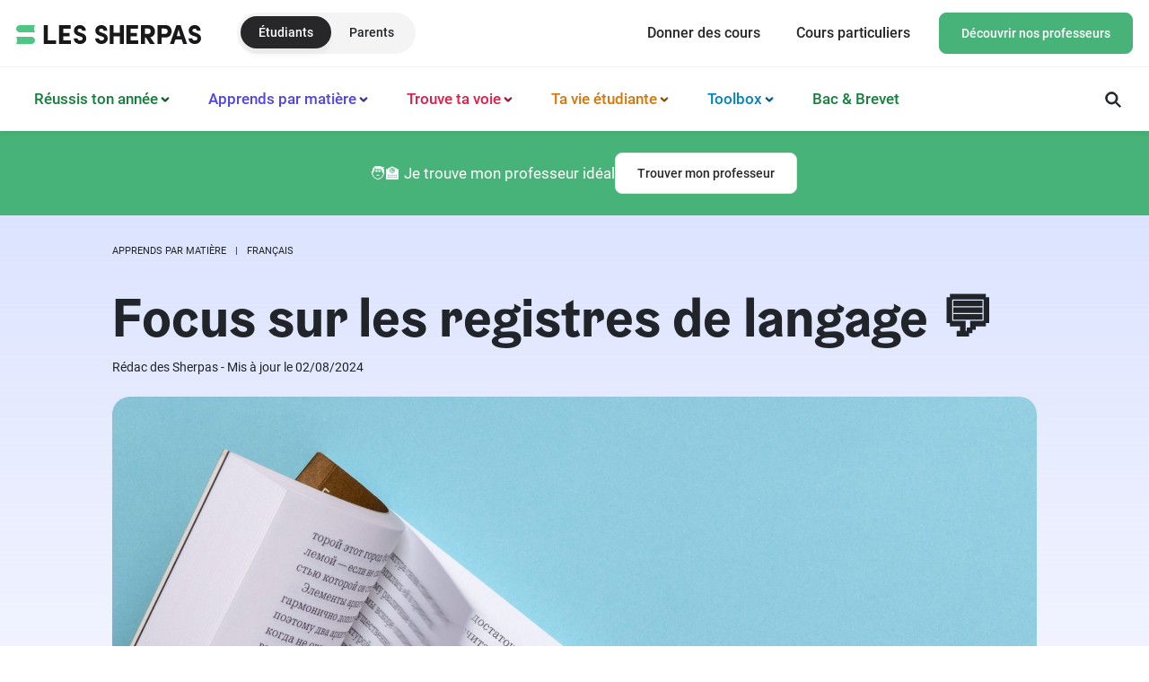

--- FILE ---
content_type: text/html; charset=UTF-8
request_url: https://sherpas.com/blog/les-registres-de-langage/
body_size: 73441
content:






<!doctype html>
<html lang="fr-FR" id="html" prefix="og: https://ogp.me/ns#">

<head> <script type="text/javascript">
/* <![CDATA[ */
var gform;gform||(document.addEventListener("gform_main_scripts_loaded",function(){gform.scriptsLoaded=!0}),document.addEventListener("gform/theme/scripts_loaded",function(){gform.themeScriptsLoaded=!0}),window.addEventListener("DOMContentLoaded",function(){gform.domLoaded=!0}),gform={domLoaded:!1,scriptsLoaded:!1,themeScriptsLoaded:!1,isFormEditor:()=>"function"==typeof InitializeEditor,callIfLoaded:function(o){return!(!gform.domLoaded||!gform.scriptsLoaded||!gform.themeScriptsLoaded&&!gform.isFormEditor()||(gform.isFormEditor()&&console.warn("The use of gform.initializeOnLoaded() is deprecated in the form editor context and will be removed in Gravity Forms 3.1."),o(),0))},initializeOnLoaded:function(o){gform.callIfLoaded(o)||(document.addEventListener("gform_main_scripts_loaded",()=>{gform.scriptsLoaded=!0,gform.callIfLoaded(o)}),document.addEventListener("gform/theme/scripts_loaded",()=>{gform.themeScriptsLoaded=!0,gform.callIfLoaded(o)}),window.addEventListener("DOMContentLoaded",()=>{gform.domLoaded=!0,gform.callIfLoaded(o)}))},hooks:{action:{},filter:{}},addAction:function(o,r,e,t){gform.addHook("action",o,r,e,t)},addFilter:function(o,r,e,t){gform.addHook("filter",o,r,e,t)},doAction:function(o){gform.doHook("action",o,arguments)},applyFilters:function(o){return gform.doHook("filter",o,arguments)},removeAction:function(o,r){gform.removeHook("action",o,r)},removeFilter:function(o,r,e){gform.removeHook("filter",o,r,e)},addHook:function(o,r,e,t,n){null==gform.hooks[o][r]&&(gform.hooks[o][r]=[]);var d=gform.hooks[o][r];null==n&&(n=r+"_"+d.length),gform.hooks[o][r].push({tag:n,callable:e,priority:t=null==t?10:t})},doHook:function(r,o,e){var t;if(e=Array.prototype.slice.call(e,1),null!=gform.hooks[r][o]&&((o=gform.hooks[r][o]).sort(function(o,r){return o.priority-r.priority}),o.forEach(function(o){"function"!=typeof(t=o.callable)&&(t=window[t]),"action"==r?t.apply(null,e):e[0]=t.apply(null,e)})),"filter"==r)return e[0]},removeHook:function(o,r,t,n){var e;null!=gform.hooks[o][r]&&(e=(e=gform.hooks[o][r]).filter(function(o,r,e){return!!(null!=n&&n!=o.tag||null!=t&&t!=o.priority)}),gform.hooks[o][r]=e)}});
/* ]]> */
</script>
<meta charset="UTF-8"><script>if(navigator.userAgent.match(/MSIE|Internet Explorer/i)||navigator.userAgent.match(/Trident\/7\..*?rv:11/i)){var href=document.location.href;if(!href.match(/[?&]nowprocket/)){if(href.indexOf("?")==-1){if(href.indexOf("#")==-1){document.location.href=href+"?nowprocket=1"}else{document.location.href=href.replace("#","?nowprocket=1#")}}else{if(href.indexOf("#")==-1){document.location.href=href+"&nowprocket=1"}else{document.location.href=href.replace("#","&nowprocket=1#")}}}}</script><script>(()=>{class RocketLazyLoadScripts{constructor(){this.v="2.0.4",this.userEvents=["keydown","keyup","mousedown","mouseup","mousemove","mouseover","mouseout","touchmove","touchstart","touchend","touchcancel","wheel","click","dblclick","input"],this.attributeEvents=["onblur","onclick","oncontextmenu","ondblclick","onfocus","onmousedown","onmouseenter","onmouseleave","onmousemove","onmouseout","onmouseover","onmouseup","onmousewheel","onscroll","onsubmit"]}async t(){this.i(),this.o(),/iP(ad|hone)/.test(navigator.userAgent)&&this.h(),this.u(),this.l(this),this.m(),this.k(this),this.p(this),this._(),await Promise.all([this.R(),this.L()]),this.lastBreath=Date.now(),this.S(this),this.P(),this.D(),this.O(),this.M(),await this.C(this.delayedScripts.normal),await this.C(this.delayedScripts.defer),await this.C(this.delayedScripts.async),await this.T(),await this.F(),await this.j(),await this.A(),window.dispatchEvent(new Event("rocket-allScriptsLoaded")),this.everythingLoaded=!0,this.lastTouchEnd&&await new Promise(t=>setTimeout(t,500-Date.now()+this.lastTouchEnd)),this.I(),this.H(),this.U(),this.W()}i(){this.CSPIssue=sessionStorage.getItem("rocketCSPIssue"),document.addEventListener("securitypolicyviolation",t=>{this.CSPIssue||"script-src-elem"!==t.violatedDirective||"data"!==t.blockedURI||(this.CSPIssue=!0,sessionStorage.setItem("rocketCSPIssue",!0))},{isRocket:!0})}o(){window.addEventListener("pageshow",t=>{this.persisted=t.persisted,this.realWindowLoadedFired=!0},{isRocket:!0}),window.addEventListener("pagehide",()=>{this.onFirstUserAction=null},{isRocket:!0})}h(){let t;function e(e){t=e}window.addEventListener("touchstart",e,{isRocket:!0}),window.addEventListener("touchend",function i(o){o.changedTouches[0]&&t.changedTouches[0]&&Math.abs(o.changedTouches[0].pageX-t.changedTouches[0].pageX)<10&&Math.abs(o.changedTouches[0].pageY-t.changedTouches[0].pageY)<10&&o.timeStamp-t.timeStamp<200&&(window.removeEventListener("touchstart",e,{isRocket:!0}),window.removeEventListener("touchend",i,{isRocket:!0}),"INPUT"===o.target.tagName&&"text"===o.target.type||(o.target.dispatchEvent(new TouchEvent("touchend",{target:o.target,bubbles:!0})),o.target.dispatchEvent(new MouseEvent("mouseover",{target:o.target,bubbles:!0})),o.target.dispatchEvent(new PointerEvent("click",{target:o.target,bubbles:!0,cancelable:!0,detail:1,clientX:o.changedTouches[0].clientX,clientY:o.changedTouches[0].clientY})),event.preventDefault()))},{isRocket:!0})}q(t){this.userActionTriggered||("mousemove"!==t.type||this.firstMousemoveIgnored?"keyup"===t.type||"mouseover"===t.type||"mouseout"===t.type||(this.userActionTriggered=!0,this.onFirstUserAction&&this.onFirstUserAction()):this.firstMousemoveIgnored=!0),"click"===t.type&&t.preventDefault(),t.stopPropagation(),t.stopImmediatePropagation(),"touchstart"===this.lastEvent&&"touchend"===t.type&&(this.lastTouchEnd=Date.now()),"click"===t.type&&(this.lastTouchEnd=0),this.lastEvent=t.type,t.composedPath&&t.composedPath()[0].getRootNode()instanceof ShadowRoot&&(t.rocketTarget=t.composedPath()[0]),this.savedUserEvents.push(t)}u(){this.savedUserEvents=[],this.userEventHandler=this.q.bind(this),this.userEvents.forEach(t=>window.addEventListener(t,this.userEventHandler,{passive:!1,isRocket:!0})),document.addEventListener("visibilitychange",this.userEventHandler,{isRocket:!0})}U(){this.userEvents.forEach(t=>window.removeEventListener(t,this.userEventHandler,{passive:!1,isRocket:!0})),document.removeEventListener("visibilitychange",this.userEventHandler,{isRocket:!0}),this.savedUserEvents.forEach(t=>{(t.rocketTarget||t.target).dispatchEvent(new window[t.constructor.name](t.type,t))})}m(){const t="return false",e=Array.from(this.attributeEvents,t=>"data-rocket-"+t),i="["+this.attributeEvents.join("],[")+"]",o="[data-rocket-"+this.attributeEvents.join("],[data-rocket-")+"]",s=(e,i,o)=>{o&&o!==t&&(e.setAttribute("data-rocket-"+i,o),e["rocket"+i]=new Function("event",o),e.setAttribute(i,t))};new MutationObserver(t=>{for(const n of t)"attributes"===n.type&&(n.attributeName.startsWith("data-rocket-")||this.everythingLoaded?n.attributeName.startsWith("data-rocket-")&&this.everythingLoaded&&this.N(n.target,n.attributeName.substring(12)):s(n.target,n.attributeName,n.target.getAttribute(n.attributeName))),"childList"===n.type&&n.addedNodes.forEach(t=>{if(t.nodeType===Node.ELEMENT_NODE)if(this.everythingLoaded)for(const i of[t,...t.querySelectorAll(o)])for(const t of i.getAttributeNames())e.includes(t)&&this.N(i,t.substring(12));else for(const e of[t,...t.querySelectorAll(i)])for(const t of e.getAttributeNames())this.attributeEvents.includes(t)&&s(e,t,e.getAttribute(t))})}).observe(document,{subtree:!0,childList:!0,attributeFilter:[...this.attributeEvents,...e]})}I(){this.attributeEvents.forEach(t=>{document.querySelectorAll("[data-rocket-"+t+"]").forEach(e=>{this.N(e,t)})})}N(t,e){const i=t.getAttribute("data-rocket-"+e);i&&(t.setAttribute(e,i),t.removeAttribute("data-rocket-"+e))}k(t){Object.defineProperty(HTMLElement.prototype,"onclick",{get(){return this.rocketonclick||null},set(e){this.rocketonclick=e,this.setAttribute(t.everythingLoaded?"onclick":"data-rocket-onclick","this.rocketonclick(event)")}})}S(t){function e(e,i){let o=e[i];e[i]=null,Object.defineProperty(e,i,{get:()=>o,set(s){t.everythingLoaded?o=s:e["rocket"+i]=o=s}})}e(document,"onreadystatechange"),e(window,"onload"),e(window,"onpageshow");try{Object.defineProperty(document,"readyState",{get:()=>t.rocketReadyState,set(e){t.rocketReadyState=e},configurable:!0}),document.readyState="loading"}catch(t){console.log("WPRocket DJE readyState conflict, bypassing")}}l(t){this.originalAddEventListener=EventTarget.prototype.addEventListener,this.originalRemoveEventListener=EventTarget.prototype.removeEventListener,this.savedEventListeners=[],EventTarget.prototype.addEventListener=function(e,i,o){o&&o.isRocket||!t.B(e,this)&&!t.userEvents.includes(e)||t.B(e,this)&&!t.userActionTriggered||e.startsWith("rocket-")||t.everythingLoaded?t.originalAddEventListener.call(this,e,i,o):(t.savedEventListeners.push({target:this,remove:!1,type:e,func:i,options:o}),"mouseenter"!==e&&"mouseleave"!==e||t.originalAddEventListener.call(this,e,t.savedUserEvents.push,o))},EventTarget.prototype.removeEventListener=function(e,i,o){o&&o.isRocket||!t.B(e,this)&&!t.userEvents.includes(e)||t.B(e,this)&&!t.userActionTriggered||e.startsWith("rocket-")||t.everythingLoaded?t.originalRemoveEventListener.call(this,e,i,o):t.savedEventListeners.push({target:this,remove:!0,type:e,func:i,options:o})}}J(t,e){this.savedEventListeners=this.savedEventListeners.filter(i=>{let o=i.type,s=i.target||window;return e!==o||t!==s||(this.B(o,s)&&(i.type="rocket-"+o),this.$(i),!1)})}H(){EventTarget.prototype.addEventListener=this.originalAddEventListener,EventTarget.prototype.removeEventListener=this.originalRemoveEventListener,this.savedEventListeners.forEach(t=>this.$(t))}$(t){t.remove?this.originalRemoveEventListener.call(t.target,t.type,t.func,t.options):this.originalAddEventListener.call(t.target,t.type,t.func,t.options)}p(t){let e;function i(e){return t.everythingLoaded?e:e.split(" ").map(t=>"load"===t||t.startsWith("load.")?"rocket-jquery-load":t).join(" ")}function o(o){function s(e){const s=o.fn[e];o.fn[e]=o.fn.init.prototype[e]=function(){return this[0]===window&&t.userActionTriggered&&("string"==typeof arguments[0]||arguments[0]instanceof String?arguments[0]=i(arguments[0]):"object"==typeof arguments[0]&&Object.keys(arguments[0]).forEach(t=>{const e=arguments[0][t];delete arguments[0][t],arguments[0][i(t)]=e})),s.apply(this,arguments),this}}if(o&&o.fn&&!t.allJQueries.includes(o)){const e={DOMContentLoaded:[],"rocket-DOMContentLoaded":[]};for(const t in e)document.addEventListener(t,()=>{e[t].forEach(t=>t())},{isRocket:!0});o.fn.ready=o.fn.init.prototype.ready=function(i){function s(){parseInt(o.fn.jquery)>2?setTimeout(()=>i.bind(document)(o)):i.bind(document)(o)}return"function"==typeof i&&(t.realDomReadyFired?!t.userActionTriggered||t.fauxDomReadyFired?s():e["rocket-DOMContentLoaded"].push(s):e.DOMContentLoaded.push(s)),o([])},s("on"),s("one"),s("off"),t.allJQueries.push(o)}e=o}t.allJQueries=[],o(window.jQuery),Object.defineProperty(window,"jQuery",{get:()=>e,set(t){o(t)}})}P(){const t=new Map;document.write=document.writeln=function(e){const i=document.currentScript,o=document.createRange(),s=i.parentElement;let n=t.get(i);void 0===n&&(n=i.nextSibling,t.set(i,n));const c=document.createDocumentFragment();o.setStart(c,0),c.appendChild(o.createContextualFragment(e)),s.insertBefore(c,n)}}async R(){return new Promise(t=>{this.userActionTriggered?t():this.onFirstUserAction=t})}async L(){return new Promise(t=>{document.addEventListener("DOMContentLoaded",()=>{this.realDomReadyFired=!0,t()},{isRocket:!0})})}async j(){return this.realWindowLoadedFired?Promise.resolve():new Promise(t=>{window.addEventListener("load",t,{isRocket:!0})})}M(){this.pendingScripts=[];this.scriptsMutationObserver=new MutationObserver(t=>{for(const e of t)e.addedNodes.forEach(t=>{"SCRIPT"!==t.tagName||t.noModule||t.isWPRocket||this.pendingScripts.push({script:t,promise:new Promise(e=>{const i=()=>{const i=this.pendingScripts.findIndex(e=>e.script===t);i>=0&&this.pendingScripts.splice(i,1),e()};t.addEventListener("load",i,{isRocket:!0}),t.addEventListener("error",i,{isRocket:!0}),setTimeout(i,1e3)})})})}),this.scriptsMutationObserver.observe(document,{childList:!0,subtree:!0})}async F(){await this.X(),this.pendingScripts.length?(await this.pendingScripts[0].promise,await this.F()):this.scriptsMutationObserver.disconnect()}D(){this.delayedScripts={normal:[],async:[],defer:[]},document.querySelectorAll("script[type$=rocketlazyloadscript]").forEach(t=>{t.hasAttribute("data-rocket-src")?t.hasAttribute("async")&&!1!==t.async?this.delayedScripts.async.push(t):t.hasAttribute("defer")&&!1!==t.defer||"module"===t.getAttribute("data-rocket-type")?this.delayedScripts.defer.push(t):this.delayedScripts.normal.push(t):this.delayedScripts.normal.push(t)})}async _(){await this.L();let t=[];document.querySelectorAll("script[type$=rocketlazyloadscript][data-rocket-src]").forEach(e=>{let i=e.getAttribute("data-rocket-src");if(i&&!i.startsWith("data:")){i.startsWith("//")&&(i=location.protocol+i);try{const o=new URL(i).origin;o!==location.origin&&t.push({src:o,crossOrigin:e.crossOrigin||"module"===e.getAttribute("data-rocket-type")})}catch(t){}}}),t=[...new Map(t.map(t=>[JSON.stringify(t),t])).values()],this.Y(t,"preconnect")}async G(t){if(await this.K(),!0!==t.noModule||!("noModule"in HTMLScriptElement.prototype))return new Promise(e=>{let i;function o(){(i||t).setAttribute("data-rocket-status","executed"),e()}try{if(navigator.userAgent.includes("Firefox/")||""===navigator.vendor||this.CSPIssue)i=document.createElement("script"),[...t.attributes].forEach(t=>{let e=t.nodeName;"type"!==e&&("data-rocket-type"===e&&(e="type"),"data-rocket-src"===e&&(e="src"),i.setAttribute(e,t.nodeValue))}),t.text&&(i.text=t.text),t.nonce&&(i.nonce=t.nonce),i.hasAttribute("src")?(i.addEventListener("load",o,{isRocket:!0}),i.addEventListener("error",()=>{i.setAttribute("data-rocket-status","failed-network"),e()},{isRocket:!0}),setTimeout(()=>{i.isConnected||e()},1)):(i.text=t.text,o()),i.isWPRocket=!0,t.parentNode.replaceChild(i,t);else{const i=t.getAttribute("data-rocket-type"),s=t.getAttribute("data-rocket-src");i?(t.type=i,t.removeAttribute("data-rocket-type")):t.removeAttribute("type"),t.addEventListener("load",o,{isRocket:!0}),t.addEventListener("error",i=>{this.CSPIssue&&i.target.src.startsWith("data:")?(console.log("WPRocket: CSP fallback activated"),t.removeAttribute("src"),this.G(t).then(e)):(t.setAttribute("data-rocket-status","failed-network"),e())},{isRocket:!0}),s?(t.fetchPriority="high",t.removeAttribute("data-rocket-src"),t.src=s):t.src="data:text/javascript;base64,"+window.btoa(unescape(encodeURIComponent(t.text)))}}catch(i){t.setAttribute("data-rocket-status","failed-transform"),e()}});t.setAttribute("data-rocket-status","skipped")}async C(t){const e=t.shift();return e?(e.isConnected&&await this.G(e),this.C(t)):Promise.resolve()}O(){this.Y([...this.delayedScripts.normal,...this.delayedScripts.defer,...this.delayedScripts.async],"preload")}Y(t,e){this.trash=this.trash||[];let i=!0;var o=document.createDocumentFragment();t.forEach(t=>{const s=t.getAttribute&&t.getAttribute("data-rocket-src")||t.src;if(s&&!s.startsWith("data:")){const n=document.createElement("link");n.href=s,n.rel=e,"preconnect"!==e&&(n.as="script",n.fetchPriority=i?"high":"low"),t.getAttribute&&"module"===t.getAttribute("data-rocket-type")&&(n.crossOrigin=!0),t.crossOrigin&&(n.crossOrigin=t.crossOrigin),t.integrity&&(n.integrity=t.integrity),t.nonce&&(n.nonce=t.nonce),o.appendChild(n),this.trash.push(n),i=!1}}),document.head.appendChild(o)}W(){this.trash.forEach(t=>t.remove())}async T(){try{document.readyState="interactive"}catch(t){}this.fauxDomReadyFired=!0;try{await this.K(),this.J(document,"readystatechange"),document.dispatchEvent(new Event("rocket-readystatechange")),await this.K(),document.rocketonreadystatechange&&document.rocketonreadystatechange(),await this.K(),this.J(document,"DOMContentLoaded"),document.dispatchEvent(new Event("rocket-DOMContentLoaded")),await this.K(),this.J(window,"DOMContentLoaded"),window.dispatchEvent(new Event("rocket-DOMContentLoaded"))}catch(t){console.error(t)}}async A(){try{document.readyState="complete"}catch(t){}try{await this.K(),this.J(document,"readystatechange"),document.dispatchEvent(new Event("rocket-readystatechange")),await this.K(),document.rocketonreadystatechange&&document.rocketonreadystatechange(),await this.K(),this.J(window,"load"),window.dispatchEvent(new Event("rocket-load")),await this.K(),window.rocketonload&&window.rocketonload(),await this.K(),this.allJQueries.forEach(t=>t(window).trigger("rocket-jquery-load")),await this.K(),this.J(window,"pageshow");const t=new Event("rocket-pageshow");t.persisted=this.persisted,window.dispatchEvent(t),await this.K(),window.rocketonpageshow&&window.rocketonpageshow({persisted:this.persisted})}catch(t){console.error(t)}}async K(){Date.now()-this.lastBreath>45&&(await this.X(),this.lastBreath=Date.now())}async X(){return document.hidden?new Promise(t=>setTimeout(t)):new Promise(t=>requestAnimationFrame(t))}B(t,e){return e===document&&"readystatechange"===t||(e===document&&"DOMContentLoaded"===t||(e===window&&"DOMContentLoaded"===t||(e===window&&"load"===t||e===window&&"pageshow"===t)))}static run(){(new RocketLazyLoadScripts).t()}}RocketLazyLoadScripts.run()})();</script>
    
    <meta name="viewport" content="width=device-width, initial-scale=1.0, maximum-scale=5">
    <link rel="profile" href="https://gmpg.org/xfn/11">
    
    <link rel="icon" href="https://sherpas.com/favicon.ico" sizes="48x48">
    <link rel="icon" href="https://sherpas.com/favicon.svg" sizes="any" type="image/svg+xml">
    <!-- Google Tag Manager for WordPress by gtm4wp.com -->
<script data-cfasync="false" data-pagespeed-no-defer>
	var gtm4wp_datalayer_name = "dataLayer";
	var dataLayer = dataLayer || [];
</script>
<!-- End Google Tag Manager for WordPress by gtm4wp.com -->
<!-- Optimisation des moteurs de recherche par Rank Math PRO - https://rankmath.com/ -->
<title>Registres de Langage : Exprime-Toi avec Style - Les Sherpas</title>
<style id="wpr-usedcss">img:is([sizes=auto i],[sizes^="auto," i]){contain-intrinsic-size:3000px 1500px}:root :where(p.has-background){padding:1.25em 2.375em}:where(p.has-text-color:not(.has-link-color)) a{color:inherit}.wp-block-image>a,.wp-block-image>figure>a{display:inline-block}.wp-block-image img{box-sizing:border-box;height:auto;max-width:100%;vertical-align:bottom}@media not (prefers-reduced-motion){.wp-block-image img.hide{visibility:hidden}.wp-block-image img.show{animation:.4s show-content-image}}.wp-block-image[style*=border-radius] img,.wp-block-image[style*=border-radius]>a{border-radius:inherit}.wp-block-image.aligncenter{text-align:center}.wp-block-image .aligncenter,.wp-block-image.aligncenter{display:table}.wp-block-image .aligncenter{margin-left:auto;margin-right:auto}.wp-block-image :where(figcaption){margin-bottom:1em;margin-top:.5em}:root :where(.wp-block-image.is-style-rounded img,.wp-block-image .is-style-rounded img){border-radius:9999px}.wp-block-image figure{margin:0}@keyframes show-content-image{0%{visibility:hidden}99%{visibility:hidden}to{visibility:visible}}ol,ul{box-sizing:border-box}:root :where(.wp-block-list.has-background){padding:1.25em 2.375em}.yarpp-related{margin-bottom:1em;margin-top:1em}.yarpp-related a{font-weight:700;text-decoration:none}.yarpp-related h3{font-size:125%;font-weight:700;margin:0;padding:0 0 5px;text-transform:capitalize}:root{--wp-block-synced-color:#7a00df;--wp-block-synced-color--rgb:122,0,223;--wp-bound-block-color:var(--wp-block-synced-color);--wp-editor-canvas-background:#ddd;--wp-admin-theme-color:#007cba;--wp-admin-theme-color--rgb:0,124,186;--wp-admin-theme-color-darker-10:#006ba1;--wp-admin-theme-color-darker-10--rgb:0,107,160.5;--wp-admin-theme-color-darker-20:#005a87;--wp-admin-theme-color-darker-20--rgb:0,90,135;--wp-admin-border-width-focus:2px}@media (min-resolution:192dpi){:root{--wp-admin-border-width-focus:1.5px}}:root{--wp--preset--font-size--normal:16px;--wp--preset--font-size--huge:42px}.has-text-align-center{text-align:center}.aligncenter{clear:both}.screen-reader-text{border:0;clip-path:inset(50%);height:1px;margin:-1px;overflow:hidden;padding:0;position:absolute;width:1px;word-wrap:normal!important}.screen-reader-text:focus{background-color:#ddd;clip-path:none;color:#444;display:block;font-size:1em;height:auto;left:5px;line-height:normal;padding:15px 23px 14px;text-decoration:none;top:5px;width:auto;z-index:100000}html :where(.has-border-color){border-style:solid}html :where([style*=border-top-color]){border-top-style:solid}html :where([style*=border-right-color]){border-right-style:solid}html :where([style*=border-bottom-color]){border-bottom-style:solid}html :where([style*=border-left-color]){border-left-style:solid}html :where([style*=border-width]){border-style:solid}html :where([style*=border-top-width]){border-top-style:solid}html :where([style*=border-right-width]){border-right-style:solid}html :where([style*=border-bottom-width]){border-bottom-style:solid}html :where([style*=border-left-width]){border-left-style:solid}html :where(img[class*=wp-image-]){height:auto;max-width:100%}:where(figure){margin:0 0 1em}html :where(.is-position-sticky){--wp-admin--admin-bar--position-offset:var(--wp-admin--admin-bar--height,0px)}@media screen and (max-width:600px){html :where(.is-position-sticky){--wp-admin--admin-bar--position-offset:0px}}:root{--wp--preset--aspect-ratio--square:1;--wp--preset--aspect-ratio--4-3:4/3;--wp--preset--aspect-ratio--3-4:3/4;--wp--preset--aspect-ratio--3-2:3/2;--wp--preset--aspect-ratio--2-3:2/3;--wp--preset--aspect-ratio--16-9:16/9;--wp--preset--aspect-ratio--9-16:9/16;--wp--preset--color--black:#000000;--wp--preset--color--cyan-bluish-gray:#abb8c3;--wp--preset--color--white:#ffffff;--wp--preset--color--pale-pink:#f78da7;--wp--preset--color--vivid-red:#cf2e2e;--wp--preset--color--luminous-vivid-orange:#ff6900;--wp--preset--color--luminous-vivid-amber:#fcb900;--wp--preset--color--light-green-cyan:#7bdcb5;--wp--preset--color--vivid-green-cyan:#00d084;--wp--preset--color--pale-cyan-blue:#8ed1fc;--wp--preset--color--vivid-cyan-blue:#0693e3;--wp--preset--color--vivid-purple:#9b51e0;--wp--preset--gradient--vivid-cyan-blue-to-vivid-purple:linear-gradient(135deg,rgb(6, 147, 227) 0%,rgb(155, 81, 224) 100%);--wp--preset--gradient--light-green-cyan-to-vivid-green-cyan:linear-gradient(135deg,rgb(122, 220, 180) 0%,rgb(0, 208, 130) 100%);--wp--preset--gradient--luminous-vivid-amber-to-luminous-vivid-orange:linear-gradient(135deg,rgb(252, 185, 0) 0%,rgb(255, 105, 0) 100%);--wp--preset--gradient--luminous-vivid-orange-to-vivid-red:linear-gradient(135deg,rgb(255, 105, 0) 0%,rgb(207, 46, 46) 100%);--wp--preset--gradient--very-light-gray-to-cyan-bluish-gray:linear-gradient(135deg,rgb(238, 238, 238) 0%,rgb(169, 184, 195) 100%);--wp--preset--gradient--cool-to-warm-spectrum:linear-gradient(135deg,rgb(74, 234, 220) 0%,rgb(151, 120, 209) 20%,rgb(207, 42, 186) 40%,rgb(238, 44, 130) 60%,rgb(251, 105, 98) 80%,rgb(254, 248, 76) 100%);--wp--preset--gradient--blush-light-purple:linear-gradient(135deg,rgb(255, 206, 236) 0%,rgb(152, 150, 240) 100%);--wp--preset--gradient--blush-bordeaux:linear-gradient(135deg,rgb(254, 205, 165) 0%,rgb(254, 45, 45) 50%,rgb(107, 0, 62) 100%);--wp--preset--gradient--luminous-dusk:linear-gradient(135deg,rgb(255, 203, 112) 0%,rgb(199, 81, 192) 50%,rgb(65, 88, 208) 100%);--wp--preset--gradient--pale-ocean:linear-gradient(135deg,rgb(255, 245, 203) 0%,rgb(182, 227, 212) 50%,rgb(51, 167, 181) 100%);--wp--preset--gradient--electric-grass:linear-gradient(135deg,rgb(202, 248, 128) 0%,rgb(113, 206, 126) 100%);--wp--preset--gradient--midnight:linear-gradient(135deg,rgb(2, 3, 129) 0%,rgb(40, 116, 252) 100%);--wp--preset--font-size--small:13px;--wp--preset--font-size--medium:20px;--wp--preset--font-size--large:36px;--wp--preset--font-size--x-large:42px;--wp--preset--spacing--20:0.44rem;--wp--preset--spacing--30:0.67rem;--wp--preset--spacing--40:1rem;--wp--preset--spacing--50:1.5rem;--wp--preset--spacing--60:2.25rem;--wp--preset--spacing--70:3.38rem;--wp--preset--spacing--80:5.06rem;--wp--preset--shadow--natural:6px 6px 9px rgba(0, 0, 0, .2);--wp--preset--shadow--deep:12px 12px 50px rgba(0, 0, 0, .4);--wp--preset--shadow--sharp:6px 6px 0px rgba(0, 0, 0, .2);--wp--preset--shadow--outlined:6px 6px 0px -3px rgb(255, 255, 255),6px 6px rgb(0, 0, 0);--wp--preset--shadow--crisp:6px 6px 0px rgb(0, 0, 0)}:where(.is-layout-flex){gap:.5em}:where(.is-layout-grid){gap:.5em}:where(.wp-block-columns.is-layout-flex){gap:2em}:where(.wp-block-columns.is-layout-grid){gap:2em}:where(.wp-block-post-template.is-layout-flex){gap:1.25em}:where(.wp-block-post-template.is-layout-grid){gap:1.25em}.kk-star-ratings{display:-webkit-box;display:-webkit-flex;display:-ms-flexbox;display:flex;-webkit-box-align:center;-webkit-align-items:center;-ms-flex-align:center;align-items:center}.kk-star-ratings.kksr-valign-bottom{margin-top:2rem}.kk-star-ratings.kksr-align-center{-webkit-box-pack:center;-webkit-justify-content:center;-ms-flex-pack:center;justify-content:center}.kk-star-ratings .kksr-muted{opacity:.5}.kk-star-ratings .kksr-stars{position:relative}.kk-star-ratings .kksr-stars .kksr-stars-active,.kk-star-ratings .kksr-stars .kksr-stars-inactive{display:flex}.kk-star-ratings .kksr-stars .kksr-stars-active{overflow:hidden;position:absolute;top:0;left:0}.kk-star-ratings .kksr-stars .kksr-star{cursor:pointer;padding-right:0}.kk-star-ratings .kksr-stars .kksr-star .kksr-icon{transition:.3s all}.kk-star-ratings:not(.kksr-disabled) .kksr-stars:hover .kksr-stars-active{width:0!important}.kk-star-ratings .kksr-stars .kksr-star .kksr-icon,.kk-star-ratings:not(.kksr-disabled) .kksr-stars .kksr-star:hover~.kksr-star .kksr-icon{background-image:url("https://sherpas.com/content/plugins/kk-star-ratings/src/core/public/svg/inactive.svg")}.kk-star-ratings .kksr-stars .kksr-stars-active .kksr-star .kksr-icon{background-image:url("https://sherpas.com/content/plugins/kk-star-ratings/src/core/public/svg/active.svg")}.kk-star-ratings:not(.kksr-disabled) .kksr-stars:hover .kksr-star .kksr-icon{background-image:url("https://sherpas.com/content/plugins/kk-star-ratings/src/core/public/svg/selected.svg")}.kk-star-ratings .kksr-legend{margin-left:.75rem;margin-right:.75rem}[dir=rtl] .kk-star-ratings .kksr-stars .kksr-stars-active{left:auto;right:0}iframe{max-width:100%}.bootstrap-yop article,.bootstrap-yop figure,.bootstrap-yop footer,.bootstrap-yop header,.bootstrap-yop main,.bootstrap-yop nav,.bootstrap-yop section{display:block}.bootstrap-yop audio,.bootstrap-yop canvas,.bootstrap-yop video{display:inline-block}.bootstrap-yop audio:not([controls]){display:none;height:0}.bootstrap-yop [hidden],.bootstrap-yop template{display:none}.bootstrap-yop html{-webkit-text-size-adjust:100%;-ms-text-size-adjust:100%;margin:0}.bootstrap-yop a{background:0 0}.bootstrap-yop a:focus{outline:dotted thin}.bootstrap-yop a:active,.bootstrap-yop a:hover{outline:0}.bootstrap-yop h1{margin:.67em 0;font-size:2em}.bootstrap-yop strong{font-weight:700}.bootstrap-yop mark{color:#000;background:#ff0}.bootstrap-yop code{font-family:monospace,serif;font-size:1em}.bootstrap-yop small{font-size:80%}.bootstrap-yop img{border:0}.bootstrap-yop svg:not(:root){overflow:hidden}.bootstrap-yop figure{margin:0}.bootstrap-yop fieldset{padding:.35em .625em .75em;margin:0 2px;border:1px solid silver}.bootstrap-yop legend{padding:0;border:0}.bootstrap-yop button,.bootstrap-yop input,.bootstrap-yop select,.bootstrap-yop textarea{margin:0;font-size:100%}.bootstrap-yop button,.bootstrap-yop input{line-height:normal}.bootstrap-yop button,.bootstrap-yop select{text-transform:none}.bootstrap-yop button,.bootstrap-yop html input[type=button],.bootstrap-yop input[type=reset],.bootstrap-yop input[type=submit]{cursor:pointer;-webkit-appearance:button}.bootstrap-yop button[disabled],.bootstrap-yop html input[disabled]{cursor:default}.bootstrap-yop input[type=checkbox],.bootstrap-yop input[type=radio]{padding:0;box-sizing:border-box}.bootstrap-yop input[type=search]{-webkit-box-sizing:content-box;-moz-box-sizing:content-box;box-sizing:content-box;-webkit-appearance:textfield}.bootstrap-yop input[type=search]::-webkit-search-cancel-button,.bootstrap-yop input[type=search]::-webkit-search-decoration{-webkit-appearance:none}.bootstrap-yop button::-moz-focus-inner,.bootstrap-yop input::-moz-focus-inner{padding:0;border:0}.bootstrap-yop textarea{overflow:auto;vertical-align:top}.bootstrap-yop table{border-collapse:collapse;border-spacing:0}@media print{.bootstrap-yop *{color:#000!important;text-shadow:none!important;background:0 0!important;box-shadow:none!important}.bootstrap-yop a,.bootstrap-yop a:visited{text-decoration:underline}.bootstrap-yop a[href]:after{content:" (" attr(href) ")"}.bootstrap-yop a[href^="#"]:after,.bootstrap-yop a[href^="javascript:"]:after{content:""}.bootstrap-yop img,.bootstrap-yop tr{page-break-inside:avoid}.bootstrap-yop img{max-width:100%!important}@page{margin:2cm .5cm}.bootstrap-yop h2,.bootstrap-yop h3,.bootstrap-yop p{orphans:3;widows:3}.bootstrap-yop h2,.bootstrap-yop h3{page-break-after:avoid}.bootstrap-yop select{background:#fff!important}.bootstrap-yop .navbar{display:none}.bootstrap-yop .label{border:1px solid #000}.bootstrap-yop .table{border-collapse:collapse!important}}.bootstrap-yop *,.bootstrap-yop :after,.bootstrap-yop :before{-webkit-box-sizing:border-box;-moz-box-sizing:border-box;box-sizing:border-box}.bootstrap-yop html{font-size:62.5%;-webkit-tap-highlight-color:transparent}.bootstrap-yop body{font-size:14px;line-height:1.428571429;color:#333;background-color:#fff}.bootstrap-yop a{color:#428bca;text-decoration:none}.bootstrap-yop a:focus,.bootstrap-yop a:hover{color:#2a6496;text-decoration:underline}.bootstrap-yop a:focus{outline:dotted thin;outline:-webkit-focus-ring-color auto 5px;outline-offset:-2px}.bootstrap-yop img{vertical-align:middle}.bootstrap-yop .h2,.bootstrap-yop h1,.bootstrap-yop h2,.bootstrap-yop h3{font-weight:500;line-height:1.1;color:inherit}.bootstrap-yop .h2 small,.bootstrap-yop h1 small,.bootstrap-yop h2 small,.bootstrap-yop h3 small{font-weight:400;line-height:1;color:#999}.bootstrap-yop h1,.bootstrap-yop h2,.bootstrap-yop h3{margin-top:20px;margin-bottom:10px}.bootstrap-yop h1 small,.bootstrap-yop h2 small,.bootstrap-yop h3 small{font-size:65%}.bootstrap-yop h1{font-size:36px}.bootstrap-yop .h2,.bootstrap-yop h2{font-size:30px}.bootstrap-yop h3{font-size:24px}.bootstrap-yop p{margin:0 0 10px}.bootstrap-yop small{font-size:85%}.bootstrap-yop cite{font-style:normal}.bootstrap-yop ol,.bootstrap-yop ul{margin-top:0;margin-bottom:10px}.bootstrap-yop ol ol,.bootstrap-yop ol ul,.bootstrap-yop ul ol,.bootstrap-yop ul ul{margin-bottom:0}.bootstrap-yop address{margin-bottom:20px;font-style:normal;line-height:1.428571429}.bootstrap-yop code{font-family:Menlo,Monaco,Consolas,"Courier New",monospace}.bootstrap-yop code{padding:2px 4px;font-size:90%;color:#c7254e;white-space:nowrap;background-color:#f9f2f4;border-radius:4px}.bootstrap-yop .container{padding-right:15px;padding-left:15px;margin-right:auto;margin-left:auto}.bootstrap-yop .container:after,.bootstrap-yop .container:before{display:table;content:" "}.bootstrap-yop .container:after{clear:both}@media (min-width:768px){.bootstrap-yop .container{width:750px}}@media (min-width:992px){.bootstrap-yop .container{width:970px}}@media (min-width:1200px){.bootstrap-yop .container{width:1170px}}.bootstrap-yop .row{margin-right:-15px;margin-left:-15px}.bootstrap-yop .row:after,.bootstrap-yop .row:before{display:table;content:" "}.bootstrap-yop .row:after{clear:both}.bootstrap-yop .col-lg-4,.bootstrap-yop .col-lg-5,.bootstrap-yop .col-lg-7,.bootstrap-yop .col-md-1,.bootstrap-yop .col-md-2,.bootstrap-yop .col-md-3,.bootstrap-yop .col-md-4,.bootstrap-yop .col-md-6,.bootstrap-yop .col-sm-6,.bootstrap-yop .col-xs-6{position:relative;min-height:1px;padding-right:15px;padding-left:15px}.bootstrap-yop .col-xs-6{float:left}.bootstrap-yop .col-xs-6{width:50%}@media (min-width:768px){.bootstrap-yop .col-sm-6{float:left}.bootstrap-yop .col-sm-6{width:50%}}@media (min-width:992px){.bootstrap-yop .col-md-1,.bootstrap-yop .col-md-2,.bootstrap-yop .col-md-3,.bootstrap-yop .col-md-4,.bootstrap-yop .col-md-6{float:left}.bootstrap-yop .col-md-6{width:50%}.bootstrap-yop .col-md-4{width:33.33333333333333%}.bootstrap-yop .col-md-3{width:25%}.bootstrap-yop .col-md-2{width:16.666666666666664%}.bootstrap-yop .col-md-1{width:8.333333333333332%}}@media (min-width:1200px){.bootstrap-yop .col-lg-4,.bootstrap-yop .col-lg-5,.bootstrap-yop .col-lg-7{float:left}.bootstrap-yop .col-lg-7{width:58.333333333333336%}.bootstrap-yop .col-lg-5{width:41.66666666666667%}.bootstrap-yop .col-lg-4{width:33.33333333333333%}}.bootstrap-yop table{max-width:100%;background-color:transparent}.bootstrap-yop .table{width:100%;margin-bottom:20px}.bootstrap-yop .table>tbody+tbody{border-top:2px solid #ddd}.bootstrap-yop .table .table{background-color:#fff}.bootstrap-yop .table>tbody>tr>.active{background-color:#f5f5f5}.bootstrap-yop .table>tbody>tr>.success{background-color:#dff0d8}.bootstrap-yop .table>tbody>tr>.warning{background-color:#fcf8e3}.bootstrap-yop fieldset{padding:0;margin:0;border:0}.bootstrap-yop legend{display:block;width:100%;padding:0;margin-bottom:20px;font-size:21px;line-height:inherit;color:#333;border:0;border-bottom:1px solid #e5e5e5}.bootstrap-yop label{display:inline-block;margin-bottom:5px;font-weight:700}.bootstrap-yop input[type=search]{-webkit-box-sizing:border-box;-moz-box-sizing:border-box;box-sizing:border-box}.bootstrap-yop input[type=checkbox],.bootstrap-yop input[type=radio]{margin:4px 0 0;line-height:normal}.bootstrap-yop select[multiple],.bootstrap-yop select[size]{height:auto}.bootstrap-yop select optgroup{font-family:inherit;font-size:inherit;font-style:inherit}.bootstrap-yop input[type=checkbox]:focus,.bootstrap-yop input[type=radio]:focus{outline:dotted thin;outline:-webkit-focus-ring-color auto 5px;outline-offset:-2px}.bootstrap-yop input[type=number]::-webkit-inner-spin-button,.bootstrap-yop input[type=number]::-webkit-outer-spin-button{height:auto}.bootstrap-yop .form-control{display:block;width:100%;height:34px;padding:6px 12px;font-size:14px;line-height:1.428571429;color:#555;vertical-align:middle;background-color:#fff;background-image:none;border:1px solid #ccc;border-radius:4px;-webkit-box-shadow:inset 0 1px 1px rgba(0,0,0,.075);box-shadow:inset 0 1px 1px rgba(0,0,0,.075);-webkit-transition:border-color .15s ease-in-out,box-shadow .15s ease-in-out;transition:border-color ease-in-out .15s,box-shadow ease-in-out .15s}.bootstrap-yop .form-control:focus{border-color:#66afe9;outline:0;-webkit-box-shadow:inset 0 1px 1px rgba(0,0,0,.075),0 0 8px rgba(102,175,233,.6);box-shadow:inset 0 1px 1px rgba(0,0,0,.075),0 0 8px rgba(102,175,233,.6)}.bootstrap-yop .form-control:-moz-placeholder{color:#999}.bootstrap-yop .form-control::-moz-placeholder{color:#999;opacity:1}.bootstrap-yop .form-control:-ms-input-placeholder{color:#999}.bootstrap-yop .form-control::-webkit-input-placeholder{color:#999}.bootstrap-yop .form-control[disabled],.bootstrap-yop .form-control[readonly],.bootstrap-yop fieldset[disabled] .form-control{cursor:not-allowed;background-color:#eee}.bootstrap-yop textarea.form-control{height:auto}.bootstrap-yop .checkbox,.bootstrap-yop .radio{display:block;min-height:20px;padding-left:20px;margin-top:10px;margin-bottom:10px;vertical-align:middle}.bootstrap-yop .checkbox label,.bootstrap-yop .radio label{display:inline;margin-bottom:0;font-weight:400;cursor:pointer}.bootstrap-yop .checkbox input[type=checkbox],.bootstrap-yop .radio input[type=radio]{float:left;margin-left:-20px}.bootstrap-yop .checkbox+.checkbox,.bootstrap-yop .radio+.radio{margin-top:-5px}.bootstrap-yop .checkbox[disabled],.bootstrap-yop .radio[disabled],.bootstrap-yop fieldset[disabled] .checkbox,.bootstrap-yop fieldset[disabled] .radio,.bootstrap-yop fieldset[disabled] input[type=checkbox],.bootstrap-yop fieldset[disabled] input[type=radio],.bootstrap-yop input[type=checkbox][disabled],.bootstrap-yop input[type=radio][disabled]{cursor:not-allowed}.bootstrap-yop .has-error .checkbox,.bootstrap-yop .has-error .radio{color:#a94442}.bootstrap-yop .has-error .form-control{border-color:#a94442;-webkit-box-shadow:inset 0 1px 1px rgba(0,0,0,.075);box-shadow:inset 0 1px 1px rgba(0,0,0,.075)}.bootstrap-yop .has-error .form-control:focus{border-color:#843534;-webkit-box-shadow:inset 0 1px 1px rgba(0,0,0,.075),0 0 6px #ce8483;box-shadow:inset 0 1px 1px rgba(0,0,0,.075),0 0 6px #ce8483}.bootstrap-yop .btn{display:inline-block;padding:6px 12px;margin-bottom:0;font-size:14px;font-weight:400;line-height:1.428571429;text-align:center;white-space:nowrap;vertical-align:middle;cursor:pointer;background-image:none;border:1px solid transparent;border-radius:4px;-webkit-user-select:none;-moz-user-select:none;-ms-user-select:none;-o-user-select:none;user-select:none}.bootstrap-yop .btn:focus{outline:dotted thin;outline:-webkit-focus-ring-color auto 5px;outline-offset:-2px}.bootstrap-yop .btn:focus,.bootstrap-yop .btn:hover{color:#333;text-decoration:none}.bootstrap-yop .btn.active,.bootstrap-yop .btn:active{background-image:none;outline:0;-webkit-box-shadow:inset 0 3px 5px rgba(0,0,0,.125);box-shadow:inset 0 3px 5px rgba(0,0,0,.125)}.bootstrap-yop .btn.disabled,.bootstrap-yop .btn[disabled],.bootstrap-yop fieldset[disabled] .btn{pointer-events:none;cursor:not-allowed;opacity:.65;-webkit-box-shadow:none;box-shadow:none}.bootstrap-yop .btn-primary{color:#fff;background-color:#428bca;border-color:#357ebd}.bootstrap-yop .btn-primary.active,.bootstrap-yop .btn-primary:active,.bootstrap-yop .btn-primary:focus,.bootstrap-yop .btn-primary:hover,.bootstrap-yop .open .dropdown-toggle.btn-primary{color:#fff;background-color:#3276b1;border-color:#285e8e}.bootstrap-yop .btn-primary.active,.bootstrap-yop .btn-primary:active,.bootstrap-yop .open .dropdown-toggle.btn-primary{background-image:none}.bootstrap-yop .btn-primary.disabled,.bootstrap-yop .btn-primary.disabled.active,.bootstrap-yop .btn-primary.disabled:active,.bootstrap-yop .btn-primary.disabled:focus,.bootstrap-yop .btn-primary.disabled:hover,.bootstrap-yop .btn-primary[disabled],.bootstrap-yop .btn-primary[disabled].active,.bootstrap-yop .btn-primary[disabled]:active,.bootstrap-yop .btn-primary[disabled]:focus,.bootstrap-yop .btn-primary[disabled]:hover,.bootstrap-yop fieldset[disabled] .btn-primary,.bootstrap-yop fieldset[disabled] .btn-primary.active,.bootstrap-yop fieldset[disabled] .btn-primary:active,.bootstrap-yop fieldset[disabled] .btn-primary:focus,.bootstrap-yop fieldset[disabled] .btn-primary:hover{background-color:#428bca;border-color:#357ebd}.bootstrap-yop .btn-primary .badge{color:#428bca;background-color:#fff}.bootstrap-yop .fade{opacity:0;-webkit-transition:opacity .15s linear;transition:opacity .15s linear}.bootstrap-yop .fade.in{opacity:1}.bootstrap-yop .collapse{display:none}.bootstrap-yop .collapse.in{display:block}.bootstrap-yop .collapsing{position:relative;height:0;overflow:hidden;-webkit-transition:height .35s;transition:height .35s ease}.bootstrap-yop .dropdown{position:relative}.bootstrap-yop .dropdown-toggle:focus{outline:0}.bootstrap-yop .dropdown-menu{position:absolute;top:100%;left:0;z-index:1000;display:none;float:left;padding:5px 0;margin:2px 0 0;font-size:14px;list-style:none;background-color:#fff;border:1px solid #ccc;border:1px solid rgba(0,0,0,.15);border-radius:4px;-webkit-box-shadow:0 6px 12px rgba(0,0,0,.175);box-shadow:0 6px 12px rgba(0,0,0,.175);background-clip:padding-box}.bootstrap-yop .dropdown-menu>li>a{display:block;padding:3px 20px;clear:both;font-weight:400;line-height:1.428571429;color:#333;white-space:nowrap}.bootstrap-yop .dropdown-menu>li>a:focus,.bootstrap-yop .dropdown-menu>li>a:hover{color:#262626;text-decoration:none;background-color:#f5f5f5}.bootstrap-yop .dropdown-menu>.active>a,.bootstrap-yop .dropdown-menu>.active>a:focus,.bootstrap-yop .dropdown-menu>.active>a:hover{color:#fff;text-decoration:none;background-color:#428bca;outline:0}.bootstrap-yop .dropdown-menu>.disabled>a,.bootstrap-yop .dropdown-menu>.disabled>a:focus,.bootstrap-yop .dropdown-menu>.disabled>a:hover{color:#999}.bootstrap-yop .dropdown-menu>.disabled>a:focus,.bootstrap-yop .dropdown-menu>.disabled>a:hover{text-decoration:none;cursor:not-allowed;background-color:transparent;background-image:none}.bootstrap-yop .open>.dropdown-menu{display:block}.bootstrap-yop .open>a{outline:0}.bootstrap-yop .dropdown-header{display:block;padding:3px 20px;font-size:12px;line-height:1.428571429;color:#999}.bootstrap-yop .dropup .dropdown-menu{top:auto;bottom:100%;margin-bottom:1px}.bootstrap-yop .nav{padding-left:0;margin-bottom:0;list-style:none}.bootstrap-yop .nav:after,.bootstrap-yop .nav:before{display:table;content:" "}.bootstrap-yop .nav:after{clear:both}.bootstrap-yop .nav>li{position:relative;display:block}.bootstrap-yop .nav>li>a{position:relative;display:block;padding:10px 15px}.bootstrap-yop .nav>li>a:focus,.bootstrap-yop .nav>li>a:hover{text-decoration:none;background-color:#eee}.bootstrap-yop .nav>li.disabled>a{color:#999}.bootstrap-yop .nav>li.disabled>a:focus,.bootstrap-yop .nav>li.disabled>a:hover{color:#999;text-decoration:none;cursor:not-allowed;background-color:transparent}.bootstrap-yop .nav .open>a,.bootstrap-yop .nav .open>a:focus,.bootstrap-yop .nav .open>a:hover{background-color:#eee;border-color:#428bca}.bootstrap-yop .nav>li>a>img{max-width:none}.bootstrap-yop .navbar{position:relative;min-height:50px;margin-bottom:20px;border:1px solid transparent}.bootstrap-yop .navbar:after,.bootstrap-yop .navbar:before{display:table;content:" "}.bootstrap-yop .navbar:after{clear:both}.bootstrap-yop .navbar-collapse{max-height:340px;padding-right:15px;padding-left:15px;overflow-x:visible;border-top:1px solid transparent;box-shadow:inset 0 1px 0 rgba(255,255,255,.1);-webkit-overflow-scrolling:touch}.bootstrap-yop .navbar-collapse:after,.bootstrap-yop .navbar-collapse:before{display:table;content:" "}.bootstrap-yop .navbar-collapse:after{clear:both}.bootstrap-yop .navbar-collapse.in{overflow-y:auto}.bootstrap-yop .container>.navbar-collapse{margin-right:-15px;margin-left:-15px}@media (min-width:768px){.bootstrap-yop .navbar{border-radius:4px}.bootstrap-yop .navbar-collapse{width:auto;border-top:0;box-shadow:none}.bootstrap-yop .navbar-collapse.collapse{display:block!important;height:auto!important;padding-bottom:0;overflow:visible!important}.bootstrap-yop .navbar-collapse.in{overflow-y:visible}.bootstrap-yop .container>.navbar-collapse{margin-right:0;margin-left:0}}.bootstrap-yop .navbar-nav{margin:7.5px -15px}.bootstrap-yop .navbar-nav>li>a{padding-top:10px;padding-bottom:10px;line-height:20px}@media (max-width:767px){.bootstrap-yop .navbar-nav .open .dropdown-menu{position:static;float:none;width:auto;margin-top:0;background-color:transparent;border:0;box-shadow:none}.bootstrap-yop .navbar-nav .open .dropdown-menu .dropdown-header,.bootstrap-yop .navbar-nav .open .dropdown-menu>li>a{padding:5px 15px 5px 25px}.bootstrap-yop .navbar-nav .open .dropdown-menu>li>a{line-height:20px}.bootstrap-yop .navbar-nav .open .dropdown-menu>li>a:focus,.bootstrap-yop .navbar-nav .open .dropdown-menu>li>a:hover{background-image:none}}@media (min-width:768px){.bootstrap-yop .navbar-nav{float:left;margin:0}.bootstrap-yop .navbar-nav>li{float:left}.bootstrap-yop .navbar-nav>li>a{padding-top:15px;padding-bottom:15px}}.bootstrap-yop .navbar-nav>li>.dropdown-menu{margin-top:0;border-top-right-radius:0;border-top-left-radius:0}.bootstrap-yop .pagination{display:inline-block;padding-left:0;margin:20px 0;border-radius:4px}.bootstrap-yop .pagination>li{display:inline}.bootstrap-yop .pagination>li>a,.bootstrap-yop .pagination>li>span{position:relative;float:left;padding:6px 12px;margin-left:-1px;line-height:1.428571429;text-decoration:none;background-color:#fff;border:1px solid #ddd}.bootstrap-yop .pagination>li:first-child>a,.bootstrap-yop .pagination>li:first-child>span{margin-left:0;border-bottom-left-radius:4px;border-top-left-radius:4px}.bootstrap-yop .pagination>li:last-child>a,.bootstrap-yop .pagination>li:last-child>span{border-top-right-radius:4px;border-bottom-right-radius:4px}.bootstrap-yop .pagination>li>a:focus,.bootstrap-yop .pagination>li>a:hover,.bootstrap-yop .pagination>li>span:focus,.bootstrap-yop .pagination>li>span:hover{background-color:#eee}.bootstrap-yop .pagination>.active>a,.bootstrap-yop .pagination>.active>a:focus,.bootstrap-yop .pagination>.active>a:hover,.bootstrap-yop .pagination>.active>span,.bootstrap-yop .pagination>.active>span:focus,.bootstrap-yop .pagination>.active>span:hover{z-index:2;color:#fff;cursor:default;background-color:#428bca;border-color:#428bca}.bootstrap-yop .pagination>.disabled>a,.bootstrap-yop .pagination>.disabled>a:focus,.bootstrap-yop .pagination>.disabled>a:hover,.bootstrap-yop .pagination>.disabled>span,.bootstrap-yop .pagination>.disabled>span:focus,.bootstrap-yop .pagination>.disabled>span:hover{color:#999;cursor:not-allowed;background-color:#fff;border-color:#ddd}.bootstrap-yop .label{display:inline;padding:.2em .6em .3em;font-size:75%;font-weight:700;line-height:1;color:#fff;text-align:center;white-space:nowrap;vertical-align:baseline;border-radius:.25em}.bootstrap-yop .label[href]:focus,.bootstrap-yop .label[href]:hover{color:#fff;text-decoration:none;cursor:pointer}.bootstrap-yop .label:empty{display:none}.bootstrap-yop .btn .label{position:relative;top:-1px}.bootstrap-yop .badge{display:inline-block;min-width:10px;padding:3px 7px;font-size:12px;font-weight:700;line-height:1;color:#fff;text-align:center;white-space:nowrap;vertical-align:baseline;background-color:#999;border-radius:10px}.bootstrap-yop .badge:empty{display:none}.bootstrap-yop .btn .badge{position:relative;top:-1px}.bootstrap-yop a.badge:focus,.bootstrap-yop a.badge:hover{color:#fff;text-decoration:none;cursor:pointer}.bootstrap-yop a.list-group-item.active>.badge{color:#428bca;background-color:#fff}.bootstrap-yop .alert{padding:15px;margin-bottom:20px;border:1px solid transparent;border-radius:4px}.bootstrap-yop .alert>p,.bootstrap-yop .alert>ul{margin-bottom:0}.bootstrap-yop .alert>p+p{margin-top:5px}@-webkit-keyframes progress-bar-stripes{from{background-position:40px 0}to{background-position:0 0}}.bootstrap-yop .progress{height:20px;margin-bottom:20px;overflow:hidden;background-color:#f5f5f5;border-radius:4px;-webkit-box-shadow:inset 0 1px 2px rgba(0,0,0,.1);box-shadow:inset 0 1px 2px rgba(0,0,0,.1)}.bootstrap-yop .progress-bar{float:left;width:0;height:100%;font-size:12px;line-height:20px;color:#fff;text-align:center;background-color:#428bca;-webkit-box-shadow:inset 0 -1px 0 rgba(0,0,0,.15);box-shadow:inset 0 -1px 0 rgba(0,0,0,.15);-webkit-transition:width .6s;transition:width .6s ease}.bootstrap-yop .progress.active .progress-bar{-webkit-animation:2s linear infinite progress-bar-stripes;animation:2s linear infinite progress-bar-stripes}.bootstrap-yop .media{overflow:hidden;zoom:1}.bootstrap-yop .media,.bootstrap-yop .media .media{margin-top:15px}.bootstrap-yop .media:first-child{margin-top:0}.bootstrap-yop .list-group{padding-left:0;margin-bottom:20px}.bootstrap-yop .list-group-item{position:relative;display:block;padding:10px 15px;margin-bottom:-1px;background-color:#fff;border:1px solid #ddd}.bootstrap-yop .list-group-item:first-child{border-top-right-radius:4px;border-top-left-radius:4px}.bootstrap-yop .list-group-item:last-child{margin-bottom:0;border-bottom-right-radius:4px;border-bottom-left-radius:4px}.bootstrap-yop .list-group-item>.badge{float:right}.bootstrap-yop .list-group-item>.badge+.badge{margin-right:5px}.bootstrap-yop a.list-group-item{color:#555}.bootstrap-yop a.list-group-item:focus,.bootstrap-yop a.list-group-item:hover{text-decoration:none;background-color:#f5f5f5}.bootstrap-yop a.list-group-item.active,.bootstrap-yop a.list-group-item.active:focus,.bootstrap-yop a.list-group-item.active:hover{z-index:2;color:#fff;background-color:#428bca;border-color:#428bca}.bootstrap-yop .close{float:right;font-size:21px;font-weight:700;line-height:1;color:#000;text-shadow:0 1px 0 #fff;opacity:.2}.bootstrap-yop .close:focus,.bootstrap-yop .close:hover{color:#000;text-decoration:none;cursor:pointer;opacity:.5}.bootstrap-yop button.close{padding:0;cursor:pointer;background:0 0;border:0;-webkit-appearance:none}.bootstrap-yop .modal-open{overflow:hidden}.bootstrap-yop .modal{position:fixed;top:0;right:0;bottom:0;left:0;z-index:1040;display:none;overflow:auto;overflow-y:scroll}.bootstrap-yop .modal.fade .modal-dialog{-webkit-transform:translate(0,-25%);-ms-transform:translate(0,-25%);transform:translate(0,-25%);-webkit-transition:-webkit-transform .3s ease-out;-moz-transition:-moz-transform .3s ease-out;-o-transition:-o-transform .3s ease-out;transition:transform .3s ease-out}.bootstrap-yop .modal.in .modal-dialog{-webkit-transform:translate(0,0);-ms-transform:translate(0,0);transform:translate(0,0)}.bootstrap-yop .modal-dialog{position:relative;z-index:1050;width:auto;margin:10px}.bootstrap-yop .modal-backdrop{position:fixed;top:0;right:0;bottom:0;left:0;z-index:1030;background-color:#000}.bootstrap-yop .modal-backdrop.fade{opacity:0}.bootstrap-yop .modal-backdrop.in{opacity:.5}.bootstrap-yop .modal-body{position:relative;padding:20px}@media screen and (min-width:768px){.bootstrap-yop .modal-dialog{width:600px;margin:30px auto}}.bootstrap-yop .tooltip{position:absolute;z-index:1030;display:block;font-size:12px;line-height:1.4;opacity:0;visibility:visible}.bootstrap-yop .tooltip.in{opacity:.9}.bootstrap-yop .tooltip.top{padding:5px 0;margin-top:-3px}.bootstrap-yop .tooltip.right{padding:0 5px;margin-left:3px}.bootstrap-yop .tooltip.bottom{padding:5px 0;margin-top:3px}.bootstrap-yop .tooltip.left{padding:0 5px;margin-left:-3px}.bootstrap-yop .tooltip-inner{max-width:200px;padding:3px 8px;color:#fff;text-align:center;text-decoration:none;background-color:#000;border-radius:4px}.bootstrap-yop .popover{position:absolute;top:0;left:0;z-index:1010;display:none;max-width:276px;padding:1px;text-align:left;white-space:normal;background-color:#fff;border:1px solid #ccc;border:1px solid rgba(0,0,0,.2);border-radius:6px;-webkit-box-shadow:0 5px 10px rgba(0,0,0,.2);box-shadow:0 5px 10px rgba(0,0,0,.2);background-clip:padding-box}.bootstrap-yop .popover.top{margin-top:-10px}.bootstrap-yop .popover.right{margin-left:10px}.bootstrap-yop .popover.bottom{margin-top:10px}.bootstrap-yop .popover.left{margin-left:-10px}.bootstrap-yop .popover .arrow,.bootstrap-yop .popover .arrow:after{position:absolute;display:block;width:0;height:0;border-color:transparent;border-style:solid}.bootstrap-yop .popover .arrow{border-width:11px}.bootstrap-yop .popover .arrow:after{border-width:10px;content:""}.bootstrap-yop .popover.top .arrow{bottom:-11px;left:50%;margin-left:-11px;border-top-color:#999;border-top-color:rgba(0,0,0,.25);border-bottom-width:0}.bootstrap-yop .popover.top .arrow:after{bottom:1px;margin-left:-10px;border-top-color:#fff;border-bottom-width:0;content:" "}.bootstrap-yop .popover.right .arrow{top:50%;left:-11px;margin-top:-11px;border-right-color:#999;border-right-color:rgba(0,0,0,.25);border-left-width:0}.bootstrap-yop .popover.right .arrow:after{bottom:-10px;left:1px;border-right-color:#fff;border-left-width:0;content:" "}.bootstrap-yop .popover.bottom .arrow{top:-11px;left:50%;margin-left:-11px;border-bottom-color:#999;border-bottom-color:rgba(0,0,0,.25);border-top-width:0}.bootstrap-yop .popover.bottom .arrow:after{top:1px;margin-left:-10px;border-bottom-color:#fff;border-top-width:0;content:" "}.bootstrap-yop .popover.left .arrow{top:50%;right:-11px;margin-top:-11px;border-left-color:#999;border-left-color:rgba(0,0,0,.25);border-right-width:0}.bootstrap-yop .popover.left .arrow:after{right:1px;bottom:-10px;border-left-color:#fff;border-right-width:0;content:" "}.bootstrap-yop .carousel{position:relative}.bootstrap-yop .carousel-indicators{position:absolute;bottom:10px;left:50%;z-index:15;width:60%;padding-left:0;margin-left:-30%;text-align:center;list-style:none}.bootstrap-yop .carousel-indicators li{display:inline-block;width:10px;height:10px;margin:1px;text-indent:-999px;cursor:pointer;background-color:rgba(0,0,0,0);border:1px solid #fff;border-radius:10px}.bootstrap-yop .carousel-indicators .active{width:12px;height:12px;margin:0;background-color:#fff}@media screen and (min-width:768px){.bootstrap-yop .carousel-indicators{bottom:20px}}.bootstrap-yop .hide{display:none!important}.bootstrap-yop .show{display:block!important}.bootstrap-yop .invisible{visibility:hidden}.bootstrap-yop .hidden{display:none!important;visibility:hidden!important}@-ms-viewport{width:device-width}.bootstrap-yop .btn-primary{text-shadow:0 -1px 0 rgba(0,0,0,.2);-webkit-box-shadow:inset 0 1px 0 rgba(255,255,255,.15),0 1px 1px rgba(0,0,0,.075);box-shadow:inset 0 1px 0 rgba(255,255,255,.15),0 1px 1px rgba(0,0,0,.075)}.bootstrap-yop .btn-primary.active,.bootstrap-yop .btn-primary:active{-webkit-box-shadow:inset 0 3px 5px rgba(0,0,0,.125);box-shadow:inset 0 3px 5px rgba(0,0,0,.125)}.bootstrap-yop .btn.active,.bootstrap-yop .btn:active{background-image:none}.bootstrap-yop .btn-primary{background-image:-webkit-linear-gradient(top,#428bca 0,#2d6ca2 100%);background-image:linear-gradient(to bottom,#428bca 0,#2d6ca2 100%);background-repeat:repeat-x;border-color:#2b669a}.bootstrap-yop .btn-primary:focus,.bootstrap-yop .btn-primary:hover{background-color:#2d6ca2;background-position:0 -15px}.bootstrap-yop .btn-primary.active,.bootstrap-yop .btn-primary:active{background-color:#2d6ca2;border-color:#2b669a}.bootstrap-yop .dropdown-menu>li>a:focus,.bootstrap-yop .dropdown-menu>li>a:hover{background-color:#e8e8e8;background-image:-webkit-linear-gradient(top,#f5f5f5 0,#e8e8e8 100%);background-image:linear-gradient(to bottom,#f5f5f5 0,#e8e8e8 100%);background-repeat:repeat-x}.bootstrap-yop .dropdown-menu>.active>a,.bootstrap-yop .dropdown-menu>.active>a:focus,.bootstrap-yop .dropdown-menu>.active>a:hover{background-color:#357ebd;background-image:-webkit-linear-gradient(top,#428bca 0,#357ebd 100%);background-image:linear-gradient(to bottom,#428bca 0,#357ebd 100%);background-repeat:repeat-x}.bootstrap-yop .navbar-nav>li>a{text-shadow:0 1px 0 rgba(255,255,255,.25)}.bootstrap-yop .alert{text-shadow:0 1px 0 rgba(255,255,255,.2);-webkit-box-shadow:inset 0 1px 0 rgba(255,255,255,.25),0 1px 2px rgba(0,0,0,.05);box-shadow:inset 0 1px 0 rgba(255,255,255,.25),0 1px 2px rgba(0,0,0,.05)}.bootstrap-yop .progress{background-image:-webkit-linear-gradient(top,#ebebeb 0,#f5f5f5 100%);background-image:linear-gradient(to bottom,#ebebeb 0,#f5f5f5 100%);background-repeat:repeat-x}.bootstrap-yop .progress-bar{background-image:-webkit-linear-gradient(top,#428bca 0,#3071a9 100%);background-image:linear-gradient(to bottom,#428bca 0,#3071a9 100%);background-repeat:repeat-x}.bootstrap-yop .list-group{border-radius:4px;-webkit-box-shadow:0 1px 2px rgba(0,0,0,.075);box-shadow:0 1px 2px rgba(0,0,0,.075)}.bootstrap-yop .list-group-item.active,.bootstrap-yop .list-group-item.active:focus,.bootstrap-yop .list-group-item.active:hover{text-shadow:0 -1px 0 #3071a9;background-image:-webkit-linear-gradient(top,#428bca 0,#3278b3 100%);background-image:linear-gradient(to bottom,#428bca 0,#3278b3 100%);background-repeat:repeat-x;border-color:#3278b3}.basic-yop-poll-container .visualCaptcha{margin-bottom:20px;min-height:120px}@media only screen and (min-width:750px){.basic-yop-poll-container .visualCaptcha{margin-bottom:20px}}.basic-yop-poll-container .visualCaptcha *{-webkit-box-sizing:border-box;-moz-box-sizing:border-box;box-sizing:border-box}.basic-yop-poll-container .visualCaptcha .audioField{font-size:15px;color:#495e62;font-weight:100;padding:5px;border:1px solid #3bb6e4;height:40px;width:100%;-webkit-border-radius:4px;-moz-border-radius:4px;border-radius:4px}@media only screen and (max-width:360px){.basic-yop-poll-container .visualCaptcha .audioField{margin-bottom:15px}}@media only screen and (min-width:360px){.basic-yop-poll-container .visualCaptcha .audioField{width:240px;float:left}}.basic-yop-poll-container .accessibility-description,.basic-yop-poll-container .status.valid,.basic-yop-poll-container .visualCaptcha-explanation{-webkit-border-radius:7px;-moz-border-radius:7px;border-radius:7px;background-color:#c1f7e8;padding:10px;text-align:center;font-family:Oxygen,sans-serif;font-size:18px;color:#219589;font-weight:100;margin:20px 0 24px}.basic-yop-poll-container .visualCaptcha-accessibility-button,.basic-yop-poll-container .visualCaptcha-button-group,.basic-yop-poll-container .visualCaptcha-possibilities,.basic-yop-poll-container .visualCaptcha-refresh-button{display:inline-block}.basic-yop-poll-container .visualCaptcha-possibilities{vertical-align:middle}.basic-yop-poll-container .visualCaptcha-possibilities .img{padding:4px;border:1px solid #fff;display:inline-block}.basic-yop-poll-container .visualCaptcha-possibilities img{display:inline;width:32px;height:32px;z-index:5;transition:all .2s;-webkit-transition:.2s}.basic-yop-poll-container .visualCaptcha-possibilities img:hover{cursor:pointer}@media only screen and (max-width:360px){.basic-yop-poll-container .accessibility-description,.basic-yop-poll-container .status.valid,.basic-yop-poll-container .visualCaptcha-explanation{font-size:16px}.basic-yop-poll-container .visualCaptcha-possibilities .visualCaptcha-button-group{text-align:center;margin-top:15px}}@media only screen and (min-width:750px){.basic-yop-poll-container .visualCaptcha-possibilities{margin-right:15px}.basic-yop-poll-container .visualCaptcha-possibilities .img{padding:10px;border:3px solid #fff}.basic-yop-poll-container .visualCaptcha-possibilities .visualCaptcha-button-group{float:right}}.basic-yop-poll-container .visualCaptcha-possibilities .visualCaptcha-selected{background-color:#c1f7e8;-webkit-border-radius:4px;-moz-border-radius:4px;border-radius:4px;padding:4px;border:1px dashed #099a9f}@media only screen and (min-width:750px){.basic-yop-poll-container .visualCaptcha-possibilities .visualCaptcha-selected{padding:10px;border:3px dashed #099a9f}}.basic-yop-poll-container .visualCaptcha-accessibility-button,.basic-yop-poll-container .visualCaptcha-refresh-button{width:55px;height:55px;line-height:55px;border-radius:50%;-moz-border-radius:50%;-webkit-border-radius:50%;text-align:center}.basic-yop-poll-container .visualCaptcha-refresh-button{margin-right:10px}.basic-yop-poll-container .visualCaptcha-refresh-button img{width:16px;height:16px}.basic-yop-poll-container .visualCaptcha-refresh-button:hover{cursor:pointer}.basic-yop-poll-container .visualCaptcha-accessibility-button img{width:16px;height:16px}.basic-yop-poll-container .visualCaptcha-accessibility-button:hover{cursor:pointer}@-webkit-keyframes fadeOut{from{opacity:1}to{opacity:0}}@keyframes fadeOut{from{opacity:1}to{opacity:0}}.basic-yop-poll-container div.visualCaptcha .visualCaptcha-hide{display:none!important;-webkit-animation:.3s fadeOut;animation:.3s fadeOut}.basic-yop-poll-container .accessibility-description,.basic-yop-poll-container .status.valid,.basic-yop-poll-container .visualCaptcha-explanation{background-color:#eee;color:grey}.basic-yop-poll-container .entry-content .visualCaptcha-possibilities a{color:transparent}.basic-yop-poll-container .entry-content .visualCaptcha-possibilities a img{display:inline}.basic-yop-poll-container .visualCaptcha-button-group{padding:0;vertical-align:middle}.basic-yop-poll-container .visualCaptcha-accessibility-button,.basic-yop-poll-container .visualCaptcha-refresh-button{background-color:transparent;border:2px solid #d3d3d3}.basic-yop-poll-container .visualCaptcha-possibilities .img{margin:.1em}.basic-yop-poll-container .visualCaptcha-possibilities .img a{background-color:transparent;border:2px solid transparent;border-radius:2px;padding:.35em}.basic-yop-poll-container .visualCaptcha-possibilities .img a.visualCaptcha-selected{background-color:#eee;border:2px solid #000}.basic-yop-poll-container .basic-captcha.visualCaptcha a:focus{text-decoration:none!important}.basic-yop-poll-container .basic-captcha.visualCaptcha a:focus img{outline:0!important}.basic-yop-poll-container .basic-captcha .visualCaptcha-button-group,.basic-yop-poll-container .basic-captcha .visualCaptcha-possibilities{width:100%;text-align:center}.basic-yop-poll-container .basic-captcha .visualCaptcha-button-group{margin-top:10px}@-ms-keyframes orbit{39%,7%{-ms-animation-timing-function:linear}0%,70%,75%{opacity:1;-ms-animation-timing-function:ease-out}100%,75%,76%{-ms-transform:rotate(900deg)}0%{z-index:99;-ms-transform:rotate(180deg)}7%{opacity:1;-ms-transform:rotate(300deg)}30%{opacity:1;-ms-transform:rotate(410deg);-ms-animation-timing-function:ease-in-out}39%{opacity:1;-ms-transform:rotate(645deg)}70%{-ms-transform:rotate(770deg)}100%,76%{opacity:0}}.basic-yop-poll-container{background-color:#fff;border:thin solid #000;margin-bottom:15px}.basic-yop-poll-container .basic-message{font-size:12px;padding:10px;background-color:rgba(255,255,255,.75);border-left:10px solid red;color:#333;display:-webkit-box;display:-ms-flexbox;display:flex;-webkit-box-align:center;-ms-flex-align:center;align-items:center}.basic-yop-poll-container .basic-message p{margin:0}.basic-gdpr{margin-top:15px;margin-bottom:25px;color:#333;display:-webkit-box;display:-ms-flexbox;display:flex;-webkit-box-align:center;-ms-flex-align:center;align-items:center}.basic-gdpr label{font-weight:400;margin-bottom:0}.basic-yop-poll-container .basic-chart-container{margin-top:15px}.basic-yop-poll-container .basic-overlay{background:rgba(0,0,0,.5);width:calc(100% - 30px);height:100%;position:absolute;top:0;left:15px;z-index:100000}.basic-yop-poll-container .basic-vote-options .btn{margin:10px 0;background-image:none;color:#fff;border:thin solid transparent;text-shadow:none;box-shadow:none;-webkit-box-shadow:none;width:200px;padding-right:15px;padding-left:15px}.basic-yop-poll-container .basic-vote-options svg{margin-right:5px}.basic-yop-poll-container .basic-wordpress button.btn{background-color:#333}.basic-yop-poll-container .basic-anonymous button.btn{background-color:#777}.basic-yop-poll-container .basic-vote-options .btn:focus,.basic-yop-poll-container .basic-vote-options .btn:hover{background-color:#e0e0e0;color:#555}.basic-yop-poll-container .basic-vote-options{display:block;width:100%;margin:0 auto;text-align:center;padding:2em;top:50%;-webkit-transform:translateY(-50%);-ms-transform:translateY(-50%);transform:translateY(-50%);position:relative}.basic-yop-poll-container .basic-custom-field,.basic-yop-poll-container .basic-question{margin-top:15px}.basic-yop-poll-container .basic-question-title{margin-bottom:0;margin-top:0;font-size:16px}.basic-yop-poll-container ul.basic-answers{padding-left:0;margin-left:0}.basic-yop-poll-container ul.basic-answers li.basic-answer{line-height:1.4;margin-left:0}.basic-yop-poll-container ul.basic-answers,.basic-yop-poll-container ul.basic-answers li,.basic-yop-poll-container ul.basic-answers-results,.basic-yop-poll-container ul.basic-answers-results li{list-style:none}.basic-yop-poll-container .basic-h-answers li{float:left}.basic-yop-poll-container .basic-answer{margin-top:15px;margin-bottom:15px}.basic-yop-poll-container .basic-answer input{margin-top:5px;margin-bottom:5px}.basic-yop-poll-container .basic-answer .progress{margin-right:10px}.basic-yop-poll-container .basic-answer:last-child .progress{margin-right:0}.basic-yop-poll-container .basic-answer label.basic-text{font-weight:400;margin-top:5px;margin-bottom:5px}.basic-yop-poll-container .basic-answer .progress{margin-top:5px;margin-bottom:0;background-image:none;background-color:transparent;box-shadow:none}.basic-yop-poll-container .basic-answer .progress-bar{border-radius:4px}.basic-yop-poll-container .basic-answer .basic-answer-results-details,.basic-yop-poll-container .basic-answer .basic-answer-total-votes,.basic-yop-poll-container .basic-answer .basic-text{font-size:14px;color:#333;margin-bottom:0;font-weight:400}.basic-yop-poll-container .basic-answer .basic-answer-results-details{margin-left:10px;margin-top:5px;margin-bottom:5px}.basic-yop-poll-container .basic-answer .basic-answer-total-votes{margin-left:5px;margin-top:5px;margin-bottom:5px}.basic-yop-poll-container .basic-text-horizontal,.basic-yop-poll-container .basic-text-vertical{display:-webkit-box;display:-ms-flexbox;display:flex;-webkit-box-align:center;-ms-flex-align:center;align-items:center;word-break:break-word;-ms-flex-wrap:wrap;flex-wrap:wrap;-webkit-box-pack:start;-ms-flex-pack:start;justify-content:flex-start;-webkit-box-orient:horizontal;-webkit-box-direction:normal;-ms-flex-direction:row;flex-direction:row}.basic-yop-poll-container .basic-vote{display:block;margin-right:-15px;margin-bottom:15px}.basic-yop-poll-container .basic-vote a{display:inline-block;margin-right:15px;height:auto;line-height:normal}.basic-yop-poll-container .basic-vote a{box-shadow:none}.basic-yop-poll-container .basic-stats{margin:15px auto 25px}.basic-yop-poll-container a.basic-back-to-vote-button,.basic-yop-poll-container a.basic-results-button,.basic-yop-poll-container a.basic-vote-button{padding:8px 20px;background:#ee7600;color:#fff;font-size:20px}.basic-yop-poll-container a.basic-back-to-vote-button,.basic-yop-poll-container a.basic-results-button{color:#ee7600;font-weight:400;background:0 0}.basic-yop-poll-container a.basic-back-to-vote-button:active,.basic-yop-poll-container a.basic-back-to-vote-button:focus,.basic-yop-poll-container a.basic-back-to-vote-button:hover,.basic-yop-poll-container a.basic-results-button:active,.basic-yop-poll-container a.basic-results-button:focus,.basic-yop-poll-container a.basic-results-button:hover,.basic-yop-poll-container a.basic-vote-button:active,.basic-yop-poll-container a.basic-vote-button:focus,.basic-yop-poll-container a.basic-vote-button:hover{outline:0;text-decoration:none!important}.basic-yop-poll-container .basic-answers-results .progress{background-color:transparent;-webkit-box-shadow:none;box-shadow:none;margin-top:10px;margin-bottom:15px;height:20px}.basic-yop-poll-container .basic-answers-results .progress .progress-bar{border-radius:4px}.basic-yop-poll-container input[type=checkbox],.basic-yop-poll-container input[type=radio]{margin-right:10px}.basic-yop-poll-container li.basic-answer[class^=col-]{padding-left:0;padding-right:0}.basic-yop-poll-container li.basic-answer[class^=cols-]{position:relative;min-height:1px;float:left}@media (min-width:992px){.basic-yop-poll-container li.cols-5{width:calc(100% / 5)}.basic-yop-poll-container li.cols-7{width:calc(100% / 7)}.basic-yop-poll-container li.cols-8{width:calc(100% / 8)}.basic-yop-poll-container li.cols-9{width:calc(100% / 9)}.basic-yop-poll-container li.cols-10{width:calc(100% / 10)}.basic-yop-poll-container li.cols-11{width:calc(100% / 11)}}@media (max-width:575.98px){.basic-yop-poll-container li.col-xs-6{width:100%}}.bootstrap-yop .visualCaptcha-button-group img{display:inline;vertical-align:initial}.basic-yop-poll-container{position:relative!important;padding:0!important}.basic-yop-poll-container .basic-vote-options{display:block!important;width:100%!important;margin:0 auto!important;text-align:center!important;padding:0!important;top:unset!important;bottom:15px!important;-webkit-transform:unset!important;-ms-transform:unset!important;transform:unset!important;position:absolute!important}.basic-yop-poll-container .yop-poll-modal{display:none;position:fixed;z-index:100001;padding-top:100px;left:0;top:0;width:100%;height:100%;overflow:auto;background-color:#000;background-color:rgba(0,0,0,.4)}.basic-yop-poll-container .yop-poll-modal.active{display:block}.basic-yop-poll-container .yop-poll-modal .yop-poll-modal-content{background-color:#fefefe;margin:auto;border:1px solid #888;width:320px;padding-top:5px}.basic-yop-poll-container .yop-poll-modal .yop-poll-modal-content.shake{animation:.2s cubic-bezier(.19,.49,.38,.79) both shake;animation-iteration-count:1;animation-iteration-count:3;transform:translateX(0)}@keyframes shake{25%{transform:translateX(-20px)}75%{transform:translateX(20px)}100%{transform:translateX(0)}}.basic-yop-poll-container .yop-poll-modal .yop-poll-form-group{text-align:left;padding-bottom:15px}.basic-yop-poll-container .yop-poll-modal .yop-poll-form-group.submit{text-align:right;padding-bottom:0}.basic-yop-poll-container .yop-poll-modal label{font-size:14px;line-height:1.5;display:inline-block;margin-bottom:3px;font-weight:400}.basic-yop-poll-container .yop-poll-modal label.has-error{color:#db4437}.basic-yop-poll-container .yop-poll-modal .yop-poll-form-group input[type=password],.basic-yop-poll-container .yop-poll-modal .yop-poll-form-group input[type=text]{width:100%;min-height:40px;margin:0!important}.basic-yop-poll-container .yop-poll-modal .yop-poll-form-group button{background:#2271b1;border-color:#2271b1;color:#fff;text-decoration:none;text-shadow:none;font-size:13px;margin:0;cursor:pointer;border-width:1px;border-style:solid;-webkit-appearance:none;border-radius:3px;white-space:nowrap;box-sizing:border-box;padding-left:15px;padding-right:15px;padding-top:5px;padding-bottom:5px}@font-face{font-display:swap;font-family:Graebenbach;font-style:normal;font-weight:400;src:url(https://sherpas.com/content/themes/sherpas-theme/dist/fonts/Graebenbach-Regular.otf?7ee5e5a51aea84f761aab428a197e392);src:url(https://sherpas.com/content/themes/sherpas-theme/dist/fonts/Graebenbach-Regular.woff2?aae790d58f8019173b6eac8088279b44) format("woff2"),url(https://sherpas.com/content/themes/sherpas-theme/dist/fonts/Graebenbach-Regular.woff?396a758b2de98ca0553fdec20383a3ee) format("woff"),url(https://sherpas.com/content/themes/sherpas-theme/dist/fonts/Graebenbach-Regular.ttf?af262a15dead137b6e32be0a722f3f4f) format("truetype")}@font-face{font-display:swap;font-family:Graebenbach;font-style:normal;font-weight:700;src:url(https://sherpas.com/content/themes/sherpas-theme/dist/fonts/Graebenbach-Bold.otf?3b46958771eaefde24b0bec8764aaed4),url(https://sherpas.com/content/themes/sherpas-theme/dist/fonts/Graebenbach-Bold.woff2?5a6f58ea9e13e7f17492a3895ad9ec8a) format("woff2"),url(https://sherpas.com/content/themes/sherpas-theme/dist/fonts/Graebenbach-Bold.woff?871c301fa61101e1f0c65819f27ce313) format("woff"),url(https://sherpas.com/content/themes/sherpas-theme/dist/fonts/Graebenbach-Bold.ttf?6fbf88900b264d36f5928dbc6b2dc776) format("truetype")}@font-face{font-display:swap;font-family:Roboto;font-style:normal;font-weight:400;src:url(https://sherpas.com/content/themes/sherpas-theme/dist/fonts/Roboto-Regular.woff2?b009a76ad6afe4ebd301e36f847a29be) format("woff2")}@font-face{font-display:swap;font-family:Roboto;font-style:normal;font-weight:500;src:url(https://sherpas.com/content/themes/sherpas-theme/dist/fonts/Roboto-Black.woff2?f25d774ecfe0996f8eb574b643d41915) format("woff2")}@font-face{font-display:swap;font-family:Roboto;font-style:normal;font-weight:700;src:url(https://sherpas.com/content/themes/sherpas-theme/dist/fonts/Roboto-Bold.woff2?227c93190fe7f82de3f802ce0b614d3b) format("woff2")}:root{--indigo:#6610f2;--red:#dc3545;--yellow:#ffc107;--teal:#20c997;--cyan:#17a2b8;--gray:#6c757d;--gray-dark:#343a40;--primary:#48b378;--secondary:#6c757d;--success:#22c55e;--info:#17a2b8;--warning:#ffc107;--danger:#dc3545;--light:#f8f9fa;--dark:#343a40;--green:#22c55e;--blue:#0ea5e9;--pink:#fb7185;--orange:#f59e0b;--purple:#6366f1;--school:#00528d;--black:#000;--white:#fff;--breakpoint-xs:0;--breakpoint-sm:576px;--breakpoint-md:768px;--breakpoint-lg:1000px;--breakpoint-xl:1280px;--font-family-sans-serif:-apple-system,BlinkMacSystemFont,"Segoe UI",Roboto,"Helvetica Neue",Arial,"Noto Sans","Liberation Sans",sans-serif,"Apple Color Emoji","Segoe UI Emoji","Segoe UI Symbol","Noto Color Emoji";--font-family-monospace:SFMono-Regular,Menlo,Monaco,Consolas,"Liberation Mono","Courier New",monospace}*,:after,:before{box-sizing:border-box}html{-webkit-text-size-adjust:100%;-webkit-tap-highlight-color:transparent;font-family:sans-serif;line-height:1.15}article,figure,footer,header,main,nav,section{display:block}body{background-color:#fff;color:#212529;font-family:-apple-system,BlinkMacSystemFont,'Segoe UI',Roboto,'Helvetica Neue',Arial,'Noto Sans','Liberation Sans',sans-serif,'Apple Color Emoji','Segoe UI Emoji','Segoe UI Symbol','Noto Color Emoji';line-height:1.5;margin:0;text-align:left}[tabindex="-1"]:focus:not(:focus-visible){outline:0!important}h1,h2,h3{margin-bottom:.5rem;margin-top:0}p{margin-bottom:1rem;margin-top:0}address{font-style:normal;line-height:inherit}address,ol,ul{margin-bottom:1rem}ol,ul{margin-top:0}ol ol,ol ul,ul ol,ul ul{margin-bottom:0}strong{font-weight:bolder}small{font-size:80%}a{background-color:transparent;color:#48b378;text-decoration:none}a:hover{color:#327c53;text-decoration:underline}a:not([href]):not([class]),a:not([href]):not([class]):hover{color:inherit;text-decoration:none}code{font-family:SFMono-Regular,Menlo,Monaco,Consolas,'Liberation Mono','Courier New',monospace;font-size:1em}figure{margin:0 0 1rem}img{border-style:none}img,svg{vertical-align:middle}svg{overflow:hidden}table{border-collapse:collapse}label{display:inline-block;margin-bottom:.5rem}button{border-radius:0}button:focus:not(:focus-visible){outline:0}button,input,optgroup,select,textarea{font-family:inherit;font-size:inherit;line-height:inherit;margin:0}button,input{overflow:visible}button,select{text-transform:none}[role=button]{cursor:pointer}select{word-wrap:normal}[type=button],[type=reset],[type=submit],button{-webkit-appearance:button}[type=button]:not(:disabled),[type=reset]:not(:disabled),[type=submit]:not(:disabled),button:not(:disabled){cursor:pointer}[type=button]::-moz-focus-inner,[type=reset]::-moz-focus-inner,[type=submit]::-moz-focus-inner,button::-moz-focus-inner{border-style:none;padding:0}input[type=checkbox],input[type=radio]{box-sizing:border-box;padding:0}textarea{overflow:auto;resize:vertical}fieldset{border:0;margin:0;min-width:0;padding:0}legend{color:inherit;display:block;font-size:1.5rem;line-height:inherit;margin-bottom:.5rem;max-width:100%;padding:0;white-space:normal;width:100%}progress{vertical-align:baseline}[type=number]::-webkit-inner-spin-button,[type=number]::-webkit-outer-spin-button{height:auto}[type=search]{-webkit-appearance:none;outline-offset:-2px}[type=search]::-webkit-search-decoration{-webkit-appearance:none}::-webkit-file-upload-button{-webkit-appearance:button;font:inherit}template{display:none}[hidden]{display:none!important}.h2,h1,h2,h3{font-weight:500;line-height:1.2;margin-bottom:.5rem}h1{font-size:2.5rem}.h2,h2{font-size:2rem}h3{font-size:1.75rem}small{font-size:.875em;font-weight:400}mark{background-color:#fcf8e3;padding:.2em}code{word-wrap:break-word;color:#fb7185;font-size:87.5%}a>code{color:inherit}.container,.header__menu-search .ep-autosuggest-container .ep-autosuggest .autosuggest-list{margin-left:auto;margin-right:auto;padding-left:18px;padding-right:18px;width:100%}@media (min-width:576px){.container,.header__menu-search .ep-autosuggest-container .ep-autosuggest .autosuggest-list{max-width:540px}}@media (min-width:768px){.container,.header__menu-search .ep-autosuggest-container .ep-autosuggest .autosuggest-list{max-width:0}}@media (min-width:1000px){.container,.header__menu-search .ep-autosuggest-container .ep-autosuggest .autosuggest-list{max-width:0}}@media (min-width:1280px){.container,.header__menu-search .ep-autosuggest-container .ep-autosuggest .autosuggest-list{max-width:1260px}}.row{display:flex;flex-wrap:wrap;margin-left:-18px;margin-right:-18px}.col-12,.col-lg-4,.col-lg-5,.col-lg-7,.col-md-1,.col-md-2,.col-md-3,.col-md-4,.col-md-6,.col-sm-6,.col-xl-10,.col-xl-3,.col-xl-4,.col-xl-6,.col-xl-7{padding-left:18px;padding-right:18px;position:relative;width:100%}.col-12{flex:0 0 100%;max-width:100%}@media (min-width:576px){.col-sm-6{flex:0 0 50%;max-width:50%}}@media (min-width:768px){.col-md-1{flex:0 0 8.33333333%;max-width:8.33333333%}.col-md-2{flex:0 0 16.66666667%;max-width:16.66666667%}.col-md-3{flex:0 0 25%;max-width:25%}.col-md-4{flex:0 0 33.33333333%;max-width:33.33333333%}.col-md-6{flex:0 0 50%;max-width:50%}}@media (min-width:1000px){.col-lg-4{flex:0 0 33.33333333%;max-width:33.33333333%}.col-lg-5{flex:0 0 41.66666667%;max-width:41.66666667%}.col-lg-7{flex:0 0 58.33333333%;max-width:58.33333333%}.offset-lg-1{margin-left:8.33333333%}.offset-lg-3{margin-left:25%}.offset-lg-4{margin-left:33.33333333%}}@media (min-width:1280px){.col-xl-3{flex:0 0 25%;max-width:25%}.col-xl-4{flex:0 0 33.33333333%;max-width:33.33333333%}.col-xl-6{flex:0 0 50%;max-width:50%}.col-xl-7{flex:0 0 58.33333333%;max-width:58.33333333%}.col-xl-10{flex:0 0 83.33333333%;max-width:83.33333333%}}.table{color:#212529;margin-bottom:1rem;width:100%}.table tbody+tbody{border-top:2px solid #dee2e6}.form-control{background-clip:padding-box;background-color:#fff;border:1px solid #ced4da;border-radius:.25rem;color:#495057;display:block;font-size:1rem;font-weight:400;height:calc(1.5em + .75rem + 2px);line-height:1.5;padding:.375rem .75rem;transition:border-color .15s ease-in-out,box-shadow .15s ease-in-out;width:100%}@media (prefers-reduced-motion:reduce){.form-control{transition:none}}.form-control::-ms-expand{background-color:transparent;border:0}.form-control:focus{background-color:#fff;border-color:#a1d9ba;box-shadow:0 0 0 .2rem rgba(72,179,120,.25);color:#495057;outline:0}.form-control::-moz-placeholder{color:#6c757d;opacity:1}.form-control::placeholder{color:#6c757d;opacity:1}.form-control:disabled,.form-control[readonly]{background-color:#e9ecef;opacity:1}input[type=date].form-control{-webkit-appearance:none;-moz-appearance:none;appearance:none}select.form-control:-moz-focusring{color:transparent;text-shadow:0 0 0 #495057}select.form-control:focus::-ms-value{background-color:#fff;color:#495057}select.form-control[multiple],select.form-control[size],textarea.form-control{height:auto}.btn,.form-generique__form .gform_wrapper.gravity-theme .gform_button,.gform_wrapper.gravity-theme .gform_button,.gform_wrapper.gravity-theme .gform_next_button,.gform_wrapper.gravity-theme .gform_previous_button,.newsletter .gform_wrapper.gravity-theme form input:not([type=radio]):not([type=checkbox]):not([type=image]):not([type=file]).gform_button,.single-formation .modal .gform_wrapper.gravity-theme form input:not([type=radio]):not([type=checkbox]):not([type=image]):not([type=file]).gform_button,.single-formation .modal .gform_wrapper.gravity-theme form textarea.gform_button{background-color:transparent;border:1px solid transparent;border-radius:.25rem;color:#212529;display:inline-block;font-size:1rem;font-weight:400;line-height:1.5;padding:.375rem .75rem;transition:color .15s ease-in-out,background-color .15s ease-in-out,border-color .15s ease-in-out,box-shadow .15s ease-in-out;-webkit-user-select:none;-moz-user-select:none;user-select:none;vertical-align:middle}@media (prefers-reduced-motion:reduce){.btn,.form-generique__form .gform_wrapper.gravity-theme .gform_button,.gform_wrapper.gravity-theme .gform_button,.gform_wrapper.gravity-theme .gform_next_button,.gform_wrapper.gravity-theme .gform_previous_button,.newsletter .gform_wrapper.gravity-theme form input:not([type=radio]):not([type=checkbox]):not([type=image]):not([type=file]).gform_button,.single-formation .modal .gform_wrapper.gravity-theme form input:not([type=radio]):not([type=checkbox]):not([type=image]):not([type=file]).gform_button,.single-formation .modal .gform_wrapper.gravity-theme form textarea.gform_button{transition:none}}.btn:hover,.gform_wrapper.gravity-theme .gform_button:hover,.gform_wrapper.gravity-theme .gform_next_button:hover,.gform_wrapper.gravity-theme .gform_previous_button:hover,.newsletter .gform_wrapper.gravity-theme form input.gform_button:hover:not([type=radio]):not([type=checkbox]):not([type=image]):not([type=file]),.single-formation .modal .gform_wrapper.gravity-theme form input.gform_button:hover:not([type=radio]):not([type=checkbox]):not([type=image]):not([type=file]),.single-formation .modal .gform_wrapper.gravity-theme form textarea.gform_button:hover{color:#212529;text-decoration:none}.btn.focus,.btn:focus,.gform_wrapper.gravity-theme .focus.gform_button,.gform_wrapper.gravity-theme .focus.gform_next_button,.gform_wrapper.gravity-theme .focus.gform_previous_button,.gform_wrapper.gravity-theme .gform_button:focus,.gform_wrapper.gravity-theme .gform_next_button:focus,.gform_wrapper.gravity-theme .gform_previous_button:focus,.newsletter .gform_wrapper.gravity-theme form input.focus.gform_button:not([type=radio]):not([type=checkbox]):not([type=image]):not([type=file]),.newsletter .gform_wrapper.gravity-theme form input.gform_button:focus:not([type=radio]):not([type=checkbox]):not([type=image]):not([type=file]),.single-formation .modal .gform_wrapper.gravity-theme form input.focus.gform_button:not([type=radio]):not([type=checkbox]):not([type=image]):not([type=file]),.single-formation .modal .gform_wrapper.gravity-theme form input.gform_button:focus:not([type=radio]):not([type=checkbox]):not([type=image]):not([type=file]),.single-formation .modal .gform_wrapper.gravity-theme form textarea.focus.gform_button,.single-formation .modal .gform_wrapper.gravity-theme form textarea.gform_button:focus{box-shadow:0 0 0 .2rem rgba(72,179,120,.25);outline:0}.btn.disabled,.btn:disabled,.gform_wrapper.gravity-theme .disabled.gform_button,.gform_wrapper.gravity-theme .disabled.gform_next_button,.gform_wrapper.gravity-theme .disabled.gform_previous_button,.gform_wrapper.gravity-theme .gform_button:disabled,.gform_wrapper.gravity-theme .gform_next_button:disabled,.gform_wrapper.gravity-theme .gform_previous_button:disabled,.newsletter .gform_wrapper.gravity-theme form input.disabled.gform_button:not([type=radio]):not([type=checkbox]):not([type=image]):not([type=file]),.newsletter .gform_wrapper.gravity-theme form input.gform_button:disabled:not([type=radio]):not([type=checkbox]):not([type=image]):not([type=file]),.single-formation .modal .gform_wrapper.gravity-theme form input.disabled.gform_button:not([type=radio]):not([type=checkbox]):not([type=image]):not([type=file]),.single-formation .modal .gform_wrapper.gravity-theme form input.gform_button:disabled:not([type=radio]):not([type=checkbox]):not([type=image]):not([type=file]),.single-formation .modal .gform_wrapper.gravity-theme form textarea.disabled.gform_button,.single-formation .modal .gform_wrapper.gravity-theme form textarea.gform_button:disabled{opacity:.65}.btn:not(:disabled):not(.disabled),.gform_wrapper.gravity-theme .gform_button:not(:disabled):not(.disabled),.gform_wrapper.gravity-theme .gform_next_button:not(:disabled):not(.disabled),.gform_wrapper.gravity-theme .gform_previous_button:not(:disabled):not(.disabled),.newsletter .gform_wrapper.gravity-theme form input.gform_button:not(:disabled):not(.disabled):not([type=radio]):not([type=checkbox]):not([type=image]):not([type=file]),.single-formation .modal .gform_wrapper.gravity-theme form input.gform_button:not(:disabled):not(.disabled):not([type=radio]):not([type=checkbox]):not([type=image]):not([type=file]),.single-formation .modal .gform_wrapper.gravity-theme form textarea.gform_button:not(:disabled):not(.disabled){cursor:pointer}.gform_wrapper.gravity-theme a.disabled.gform_button,.gform_wrapper.gravity-theme a.disabled.gform_next_button,.gform_wrapper.gravity-theme a.disabled.gform_previous_button,.gform_wrapper.gravity-theme fieldset:disabled a.gform_button,.gform_wrapper.gravity-theme fieldset:disabled a.gform_next_button,.gform_wrapper.gravity-theme fieldset:disabled a.gform_previous_button,a.btn.disabled,fieldset:disabled .gform_wrapper.gravity-theme a.gform_button,fieldset:disabled .gform_wrapper.gravity-theme a.gform_next_button,fieldset:disabled .gform_wrapper.gravity-theme a.gform_previous_button,fieldset:disabled a.btn{pointer-events:none}.btn-primary,.form-generique__form .gform_wrapper.gravity-theme .gform_button,.gform_wrapper.gravity-theme .gform_button,.gform_wrapper.gravity-theme .gform_next_button{background-color:#48b378;border-color:#48b378;color:#fff}.btn-primary:hover,.gform_wrapper.gravity-theme .gform_button:hover,.gform_wrapper.gravity-theme .gform_next_button:hover{background-color:#3d9866;border-color:#398f60;color:#fff}.btn-primary.focus,.btn-primary:focus,.gform_wrapper.gravity-theme .focus.gform_button,.gform_wrapper.gravity-theme .focus.gform_next_button,.gform_wrapper.gravity-theme .gform_button:focus,.gform_wrapper.gravity-theme .gform_next_button:focus{background-color:#3d9866;border-color:#398f60;box-shadow:0 0 0 .2rem rgba(99,190,140,.5);color:#fff}.btn-primary.disabled,.btn-primary:disabled,.gform_wrapper.gravity-theme .disabled.gform_button,.gform_wrapper.gravity-theme .disabled.gform_next_button,.gform_wrapper.gravity-theme .gform_button:disabled,.gform_wrapper.gravity-theme .gform_next_button:disabled{background-color:#48b378;border-color:#48b378;color:#fff}.btn-primary:not(:disabled):not(.disabled).active,.btn-primary:not(:disabled):not(.disabled):active,.gform_wrapper.gravity-theme .gform_button:not(:disabled):not(.disabled).active,.gform_wrapper.gravity-theme .gform_button:not(:disabled):not(.disabled):active,.gform_wrapper.gravity-theme .gform_next_button:not(:disabled):not(.disabled).active,.gform_wrapper.gravity-theme .gform_next_button:not(:disabled):not(.disabled):active,.gform_wrapper.gravity-theme .show>.dropdown-toggle.gform_button,.gform_wrapper.gravity-theme .show>.dropdown-toggle.gform_next_button,.show>.btn-primary.dropdown-toggle{background-color:#398f60;border-color:#36865a;color:#fff}.btn-primary:not(:disabled):not(.disabled).active:focus,.btn-primary:not(:disabled):not(.disabled):active:focus,.gform_wrapper.gravity-theme .gform_button:not(:disabled):not(.disabled).active:focus,.gform_wrapper.gravity-theme .gform_button:not(:disabled):not(.disabled):active:focus,.gform_wrapper.gravity-theme .gform_next_button:not(:disabled):not(.disabled).active:focus,.gform_wrapper.gravity-theme .gform_next_button:not(:disabled):not(.disabled):active:focus,.gform_wrapper.gravity-theme .show>.dropdown-toggle.gform_button:focus,.gform_wrapper.gravity-theme .show>.dropdown-toggle.gform_next_button:focus,.show>.btn-primary.dropdown-toggle:focus{box-shadow:0 0 0 .2rem rgba(99,190,140,.5)}.btn-pink{background-color:#fb7185;border-color:#fb7185;color:#212529}.btn-pink:hover{background-color:#fa4c65;border-color:#fa3f5a;color:#fff}.btn-pink.focus,.btn-pink:focus{background-color:#fa4c65;border-color:#fa3f5a;box-shadow:0 0 0 .2rem rgba(218,102,119,.5);color:#fff}.btn-pink.disabled,.btn-pink:disabled{background-color:#fb7185;border-color:#fb7185;color:#212529}.btn-pink:not(:disabled):not(.disabled).active,.btn-pink:not(:disabled):not(.disabled):active,.show>.btn-pink.dropdown-toggle{background-color:#fa3f5a;border-color:#f93350;color:#fff}.btn-pink:not(:disabled):not(.disabled).active:focus,.btn-pink:not(:disabled):not(.disabled):active:focus,.show>.btn-pink.dropdown-toggle:focus{box-shadow:0 0 0 .2rem rgba(218,102,119,.5)}.btn-purple,.newsletter .gform_wrapper.gravity-theme form input:not([type=radio]):not([type=checkbox]):not([type=image]):not([type=file]).gform_button,.single-formation .modal .gform_wrapper.gravity-theme form input:not([type=radio]):not([type=checkbox]):not([type=image]):not([type=file]).gform_button,.single-formation .modal .gform_wrapper.gravity-theme form textarea.gform_button{background-color:#6366f1;border-color:#6366f1;color:#fff}.btn-purple:hover,.newsletter .gform_wrapper.gravity-theme form input.gform_button:hover:not([type=radio]):not([type=checkbox]):not([type=image]):not([type=file]),.single-formation .modal .gform_wrapper.gravity-theme form input.gform_button:hover:not([type=radio]):not([type=checkbox]):not([type=image]):not([type=file]),.single-formation .modal .gform_wrapper.gravity-theme form textarea.gform_button:hover{background-color:#4044ee;border-color:#3438ed;color:#fff}.btn-purple.focus,.btn-purple:focus,.newsletter .gform_wrapper.gravity-theme form input.focus.gform_button:not([type=radio]):not([type=checkbox]):not([type=image]):not([type=file]),.newsletter .gform_wrapper.gravity-theme form input.gform_button:focus:not([type=radio]):not([type=checkbox]):not([type=image]):not([type=file]),.single-formation .modal .gform_wrapper.gravity-theme form input.focus.gform_button:not([type=radio]):not([type=checkbox]):not([type=image]):not([type=file]),.single-formation .modal .gform_wrapper.gravity-theme form input.gform_button:focus:not([type=radio]):not([type=checkbox]):not([type=image]):not([type=file]),.single-formation .modal .gform_wrapper.gravity-theme form textarea.focus.gform_button,.single-formation .modal .gform_wrapper.gravity-theme form textarea.gform_button:focus{background-color:#4044ee;border-color:#3438ed;box-shadow:0 0 0 .2rem rgba(122,125,243,.5);color:#fff}.btn-purple.disabled,.btn-purple:disabled,.newsletter .gform_wrapper.gravity-theme form input.disabled.gform_button:not([type=radio]):not([type=checkbox]):not([type=image]):not([type=file]),.newsletter .gform_wrapper.gravity-theme form input.gform_button:disabled:not([type=radio]):not([type=checkbox]):not([type=image]):not([type=file]),.single-formation .modal .gform_wrapper.gravity-theme form input.disabled.gform_button:not([type=radio]):not([type=checkbox]):not([type=image]):not([type=file]),.single-formation .modal .gform_wrapper.gravity-theme form input.gform_button:disabled:not([type=radio]):not([type=checkbox]):not([type=image]):not([type=file]),.single-formation .modal .gform_wrapper.gravity-theme form textarea.disabled.gform_button,.single-formation .modal .gform_wrapper.gravity-theme form textarea.gform_button:disabled{background-color:#6366f1;border-color:#6366f1;color:#fff}.btn-purple:not(:disabled):not(.disabled).active,.btn-purple:not(:disabled):not(.disabled):active,.newsletter .gform_wrapper.gravity-theme form .show>input.dropdown-toggle.gform_button:not([type=radio]):not([type=checkbox]):not([type=image]):not([type=file]),.newsletter .gform_wrapper.gravity-theme form input.gform_button:not(:disabled):not(.disabled).active:not([type=radio]):not([type=checkbox]):not([type=image]):not([type=file]),.newsletter .gform_wrapper.gravity-theme form input.gform_button:not(:disabled):not(.disabled):active:not([type=radio]):not([type=checkbox]):not([type=image]):not([type=file]),.show>.btn-purple.dropdown-toggle,.single-formation .modal .gform_wrapper.gravity-theme form .show>input.dropdown-toggle.gform_button:not([type=radio]):not([type=checkbox]):not([type=image]):not([type=file]),.single-formation .modal .gform_wrapper.gravity-theme form .show>textarea.dropdown-toggle.gform_button,.single-formation .modal .gform_wrapper.gravity-theme form input.gform_button:not(:disabled):not(.disabled).active:not([type=radio]):not([type=checkbox]):not([type=image]):not([type=file]),.single-formation .modal .gform_wrapper.gravity-theme form input.gform_button:not(:disabled):not(.disabled):active:not([type=radio]):not([type=checkbox]):not([type=image]):not([type=file]),.single-formation .modal .gform_wrapper.gravity-theme form textarea.gform_button:not(:disabled):not(.disabled).active,.single-formation .modal .gform_wrapper.gravity-theme form textarea.gform_button:not(:disabled):not(.disabled):active{background-color:#3438ed;border-color:#292dec;color:#fff}.btn-purple:not(:disabled):not(.disabled).active:focus,.btn-purple:not(:disabled):not(.disabled):active:focus,.newsletter .gform_wrapper.gravity-theme form .show>input.dropdown-toggle.gform_button:focus:not([type=radio]):not([type=checkbox]):not([type=image]):not([type=file]),.newsletter .gform_wrapper.gravity-theme form input.gform_button:not(:disabled):not(.disabled).active:focus:not([type=radio]):not([type=checkbox]):not([type=image]):not([type=file]),.newsletter .gform_wrapper.gravity-theme form input.gform_button:not(:disabled):not(.disabled):active:focus:not([type=radio]):not([type=checkbox]):not([type=image]):not([type=file]),.show>.btn-purple.dropdown-toggle:focus,.single-formation .modal .gform_wrapper.gravity-theme form .show>input.dropdown-toggle.gform_button:focus:not([type=radio]):not([type=checkbox]):not([type=image]):not([type=file]),.single-formation .modal .gform_wrapper.gravity-theme form .show>textarea.dropdown-toggle.gform_button:focus,.single-formation .modal .gform_wrapper.gravity-theme form input.gform_button:not(:disabled):not(.disabled).active:focus:not([type=radio]):not([type=checkbox]):not([type=image]):not([type=file]),.single-formation .modal .gform_wrapper.gravity-theme form input.gform_button:not(:disabled):not(.disabled):active:focus:not([type=radio]):not([type=checkbox]):not([type=image]):not([type=file]),.single-formation .modal .gform_wrapper.gravity-theme form textarea.gform_button:not(:disabled):not(.disabled).active:focus,.single-formation .modal .gform_wrapper.gravity-theme form textarea.gform_button:not(:disabled):not(.disabled):active:focus{box-shadow:0 0 0 .2rem rgba(122,125,243,.5)}.btn-white{background-color:#fff;border-color:#fff;color:#212529}.btn-white.focus,.btn-white:focus,.btn-white:hover{background-color:#ececec;border-color:#e6e6e6;color:#212529}.btn-white.focus,.btn-white:focus{box-shadow:0 0 0 .2rem hsla(240,2%,87%,.5)}.btn-white.disabled,.btn-white:disabled{background-color:#fff;border-color:#fff;color:#212529}.btn-white:not(:disabled):not(.disabled).active,.btn-white:not(:disabled):not(.disabled):active,.show>.btn-white.dropdown-toggle{background-color:#e6e6e6;border-color:#dfdfdf;color:#212529}.btn-white:not(:disabled):not(.disabled).active:focus,.btn-white:not(:disabled):not(.disabled):active:focus,.show>.btn-white.dropdown-toggle:focus{box-shadow:0 0 0 .2rem hsla(240,2%,87%,.5)}.fade{transition:opacity .15s linear}@media (prefers-reduced-motion:reduce){.fade{transition:none}}.fade:not(.show){opacity:0}.collapse:not(.show){display:none}.collapsing{height:0;overflow:hidden;position:relative;transition:height .35s ease}.collapsing.width{height:auto;transition:width .35s ease;width:0}@media (prefers-reduced-motion:reduce){.collapsing{transition:none}.collapsing.width{transition:none}}.dropdown,.dropleft,.dropright,.dropup{position:relative}.dropdown-toggle{white-space:nowrap}.dropdown-toggle:after{border-bottom:0;border-left:.3em solid transparent;border-right:.3em solid transparent;border-top:.3em solid;content:"";display:inline-block;margin-left:.255em;vertical-align:.255em}.dropdown-toggle:empty:after{margin-left:0}.dropdown-menu{background-clip:padding-box;background-color:#fff;border:1px solid rgba(0,0,0,.15);border-radius:.25rem;color:#212529;display:none;float:left;font-size:1rem;left:0;list-style:none;margin:.125rem 0 0;min-width:10rem;padding:.5rem 0;position:absolute;text-align:left;top:100%;z-index:1000}.dropdown-menu-right{left:auto;right:0}.dropup .dropdown-menu{bottom:100%;margin-bottom:.125rem;margin-top:0;top:auto}.dropup .dropdown-toggle:after{border-bottom:.3em solid;border-left:.3em solid transparent;border-right:.3em solid transparent;border-top:0;content:"";display:inline-block;margin-left:.255em;vertical-align:.255em}.dropup .dropdown-toggle:empty:after{margin-left:0}.dropright .dropdown-menu{left:100%;margin-left:.125rem;margin-top:0;right:auto;top:0}.dropright .dropdown-toggle:after{border-bottom:.3em solid transparent;border-left:.3em solid;border-right:0;border-top:.3em solid transparent;content:"";display:inline-block;margin-left:.255em;vertical-align:.255em}.dropright .dropdown-toggle:empty:after{margin-left:0}.dropright .dropdown-toggle:after{vertical-align:0}.dropleft .dropdown-menu{left:auto;margin-right:.125rem;margin-top:0;right:100%;top:0}.dropleft .dropdown-toggle:after{content:"";display:inline-block;display:none;margin-left:.255em;vertical-align:.255em}.dropleft .dropdown-toggle:before{border-bottom:.3em solid transparent;border-right:.3em solid;border-top:.3em solid transparent;content:"";display:inline-block;margin-right:.255em;vertical-align:.255em}.dropleft .dropdown-toggle:empty:after{margin-left:0}.dropleft .dropdown-toggle:before{vertical-align:0}.dropdown-menu[x-placement^=bottom],.dropdown-menu[x-placement^=left],.dropdown-menu[x-placement^=right],.dropdown-menu[x-placement^=top]{bottom:auto;right:auto}.dropdown-item{background-color:transparent;border:0;clear:both;color:#212529;display:block;font-weight:400;padding:.25rem 1.5rem;text-align:inherit;white-space:nowrap;width:100%}.dropdown-item:focus,.dropdown-item:hover{background-color:#e9ecef;color:#16181b;text-decoration:none}.dropdown-item.active,.dropdown-item:active{background-color:#48b378;color:#fff;text-decoration:none}.dropdown-item.disabled,.dropdown-item:disabled{background-color:transparent;color:#adb5bd;pointer-events:none}.dropdown-menu.show{display:block}.dropdown-header{color:#6c757d;display:block;font-size:.875rem;margin-bottom:0;padding:.5rem 1.5rem;white-space:nowrap}.nav{display:flex;flex-wrap:wrap;list-style:none;margin-bottom:0;padding-left:0}.nav-link{display:block;padding:.5rem 1rem}.nav-link:focus,.nav-link:hover{text-decoration:none}.nav-link.disabled{color:#6c757d;cursor:default;pointer-events:none}.navbar{padding:.5rem 1rem;position:relative}.header__menu-search .ep-autosuggest-container .ep-autosuggest .navbar .autosuggest-list,.navbar,.navbar .container,.navbar .header__menu-search .ep-autosuggest-container .ep-autosuggest .autosuggest-list{align-items:center;display:flex;flex-wrap:wrap;justify-content:space-between}.navbar-nav{display:flex;flex-direction:column;list-style:none;margin-bottom:0;padding-left:0}.navbar-nav .nav-link{padding-left:0;padding-right:0}.navbar-nav .dropdown-menu{float:none;position:static}.navbar-collapse{align-items:center;flex-basis:100%;flex-grow:1}.navbar-toggler{background-color:transparent;border:1px solid transparent;border-radius:.25rem;font-size:1.25rem;line-height:1;padding:.25rem .75rem}.navbar-toggler:focus,.navbar-toggler:hover{text-decoration:none}.navbar-toggler-icon{background:50%/100% 100% no-repeat;content:"";display:inline-block;height:1.5em;vertical-align:middle;width:1.5em}@media (max-width:999.98px){.header__menu-search .ep-autosuggest-container .ep-autosuggest .navbar-expand-lg>.autosuggest-list,.navbar-expand-lg>.container{padding-left:0;padding-right:0}}@media (min-width:1000px){.navbar-expand-lg{flex-flow:row nowrap;justify-content:flex-start}.navbar-expand-lg .navbar-nav{flex-direction:row}.navbar-expand-lg .navbar-nav .dropdown-menu{position:absolute}.navbar-expand-lg .navbar-nav .nav-link{padding-left:.5rem;padding-right:.5rem}.header__menu-search .ep-autosuggest-container .ep-autosuggest .navbar-expand-lg>.autosuggest-list,.navbar-expand-lg>.container{flex-wrap:nowrap}.navbar-expand-lg .navbar-collapse{display:flex!important;flex-basis:auto}.navbar-expand-lg .navbar-toggler{display:none}}.pagination{border-radius:.25rem;display:flex;list-style:none;padding-left:0}.badge{border-radius:.25rem;display:inline-block;font-size:75%;font-weight:700;padding:.25em .4em;text-align:center;transition:color .15s ease-in-out,background-color .15s ease-in-out,border-color .15s ease-in-out,box-shadow .15s ease-in-out;vertical-align:baseline;white-space:nowrap}@media (prefers-reduced-motion:reduce){.badge{transition:none}}a.badge:focus,a.badge:hover{text-decoration:none}.badge:empty{display:none}.btn .badge,.gform_wrapper.gravity-theme .gform_button .badge,.gform_wrapper.gravity-theme .gform_next_button .badge,.gform_wrapper.gravity-theme .gform_previous_button .badge,.newsletter .gform_wrapper.gravity-theme form input:not([type=radio]):not([type=checkbox]):not([type=image]):not([type=file]).gform_button .badge,.single-formation .modal .gform_wrapper.gravity-theme form input:not([type=radio]):not([type=checkbox]):not([type=image]):not([type=file]).gform_button .badge,.single-formation .modal .gform_wrapper.gravity-theme form textarea.gform_button .badge{position:relative;top:-1px}.alert{border:1px solid transparent;border-radius:.25rem;margin-bottom:1rem;padding:.75rem 1.25rem;position:relative}@keyframes progress-bar-stripes{from{background-position:40px 0}0%{background-position:1rem 0}to{background-position:0 0}}.progress{background-color:#e9ecef;border-radius:.25rem;font-size:.75rem;height:1rem;line-height:0}.progress,.progress-bar{display:flex;overflow:hidden}.progress-bar{background-color:#48b378;color:#fff;flex-direction:column;justify-content:center;text-align:center;transition:width .6s ease;white-space:nowrap}.media{align-items:flex-start;display:flex}.list-group{border-radius:.25rem;display:flex;flex-direction:column;margin-bottom:0;padding-left:0}.list-group-item{background-color:#fff;border:1px solid rgba(0,0,0,.125);display:block;padding:.75rem 1.25rem;position:relative}.list-group-item:first-child{border-top-left-radius:inherit;border-top-right-radius:inherit}.list-group-item:last-child{border-bottom-left-radius:inherit;border-bottom-right-radius:inherit}.list-group-item.disabled,.list-group-item:disabled{background-color:#fff;color:#6c757d;pointer-events:none}.list-group-item.active{background-color:#48b378;border-color:#48b378;color:#fff;z-index:2}.list-group-item+.list-group-item{border-top-width:0}.list-group-item+.list-group-item.active{border-top-width:1px;margin-top:-1px}.close{color:#000;float:right;font-size:1.5rem;font-weight:700;line-height:1;opacity:.5;text-shadow:0 1px 0 #fff}.close:hover{color:#000;text-decoration:none}.close:not(:disabled):not(.disabled):focus,.close:not(:disabled):not(.disabled):hover{opacity:.75}button.close{background-color:transparent;border:0;padding:0}a.close.disabled{pointer-events:none}.toast{background-clip:padding-box;background-color:hsla(0,0%,100%,.85);border:1px solid rgba(0,0,0,.1);border-radius:.25rem;box-shadow:0 .25rem .75rem rgba(0,0,0,.1);flex-basis:350px;font-size:.875rem;max-width:350px;opacity:0}.toast:not(:last-child){margin-bottom:.75rem}.toast.showing{opacity:1}.toast.show{display:block;opacity:1}.toast.hide{display:none}.modal-open{overflow:hidden}.modal-open .modal{overflow-x:hidden;overflow-y:auto}.modal{display:none;height:100%;left:0;outline:0;overflow:hidden;position:fixed;top:0;width:100%;z-index:1050}.modal-dialog{margin:.5rem;pointer-events:none;position:relative;width:auto}.modal.fade .modal-dialog{transform:translateY(-50px);transition:transform .3s ease-out}@media (prefers-reduced-motion:reduce){.progress-bar{transition:none}.modal.fade .modal-dialog{transition:none}}.modal.show .modal-dialog{transform:none}.modal.modal-static .modal-dialog{transform:scale(1.02)}.modal-dialog-scrollable{display:flex;max-height:calc(100% - 1rem)}.modal-dialog-scrollable .modal-body{overflow-y:auto}.modal-backdrop{background-color:#000;height:100vh;left:0;position:fixed;top:0;width:100vw;z-index:1040}.modal-backdrop.fade{opacity:0}.modal-backdrop.show{opacity:.5}.modal-body{flex:1 1 auto;padding:1rem;position:relative}.modal-scrollbar-measure{height:50px;overflow:scroll;position:absolute;top:-9999px;width:50px}@media (min-width:576px){.modal-dialog{margin:1.75rem auto;max-width:500px}.modal-dialog-scrollable{max-height:calc(100% - 3.5rem)}}.tooltip{word-wrap:break-word;display:block;font-family:-apple-system,BlinkMacSystemFont,'Segoe UI',Roboto,'Helvetica Neue',Arial,'Noto Sans','Liberation Sans',sans-serif,'Apple Color Emoji','Segoe UI Emoji','Segoe UI Symbol','Noto Color Emoji';font-size:.875rem;font-style:normal;font-weight:400;letter-spacing:normal;line-break:auto;line-height:1.5;margin:0;opacity:0;position:absolute;text-align:left;text-align:start;text-decoration:none;text-shadow:none;text-transform:none;white-space:normal;word-break:normal;word-spacing:normal;z-index:1070}.tooltip.show{opacity:.9}.tooltip .arrow{display:block;height:.4rem;position:absolute;width:.8rem}.tooltip .arrow:before{border-color:transparent;border-style:solid;content:"";position:absolute}.tooltip-inner{background-color:#000;border-radius:.25rem;color:#fff;max-width:200px;padding:.25rem .5rem;text-align:center}.popover{word-wrap:break-word;background-clip:padding-box;background-color:#fff;border:1px solid rgba(0,0,0,.2);border-radius:.3rem;font-family:-apple-system,BlinkMacSystemFont,'Segoe UI',Roboto,'Helvetica Neue',Arial,'Noto Sans','Liberation Sans',sans-serif,'Apple Color Emoji','Segoe UI Emoji','Segoe UI Symbol','Noto Color Emoji';font-size:.875rem;font-style:normal;font-weight:400;left:0;letter-spacing:normal;line-break:auto;line-height:1.5;max-width:276px;text-align:left;text-align:start;text-decoration:none;text-shadow:none;text-transform:none;top:0;white-space:normal;word-break:normal;word-spacing:normal;z-index:1060}.popover,.popover .arrow{display:block;position:absolute}.popover .arrow{height:.5rem;margin:0 .3rem;width:1rem}.popover .arrow:after,.popover .arrow:before{border-color:transparent;border-style:solid;content:"";display:block;position:absolute}.popover-header{background-color:#f7f7f7;border-bottom:1px solid #ebebeb;border-top-left-radius:calc(.3rem - 1px);border-top-right-radius:calc(.3rem - 1px);font-size:1rem;margin-bottom:0;padding:.5rem .75rem}.popover-header:empty{display:none}.popover-body{color:#212529;padding:.5rem .75rem}.carousel{position:relative}.carousel.pointer-event{touch-action:pan-y}.carousel-item{backface-visibility:hidden;display:none;float:left;margin-right:-100%;position:relative;transition:transform .6s ease-in-out;width:100%}.carousel-item-next,.carousel-item-prev,.carousel-item.active{display:block}.active.carousel-item-right,.carousel-item-next:not(.carousel-item-left){transform:translateX(100%)}.active.carousel-item-left,.carousel-item-prev:not(.carousel-item-right){transform:translateX(-100%)}.carousel-indicators{bottom:0;display:flex;justify-content:center;left:0;list-style:none;margin-left:15%;margin-right:15%;padding-left:0;position:absolute;right:0;z-index:15}.carousel-indicators li{background-clip:padding-box;background-color:#fff;border-bottom:10px solid transparent;border-top:10px solid transparent;box-sizing:content-box;cursor:pointer;flex:0 1 auto;height:3px;margin-left:3px;margin-right:3px;opacity:.5;text-indent:-999px;transition:opacity .6s ease;width:30px}@media (prefers-reduced-motion:reduce){.carousel-item{transition:none}.carousel-indicators li{transition:none}}.carousel-indicators .active{opacity:1}a.bg-white:focus,a.bg-white:hover,button.bg-white:focus,button.bg-white:hover{background-color:#e6e6e6!important}.bg-white{background-color:#fff!important}.border{border:1px solid #dee2e6!important}.border-top-0{border-top:0!important}.d-none{display:none!important}.d-block{display:block!important}.d-flex{display:flex!important}@media (min-width:768px){.d-md-none{display:none!important}.d-md-block{display:block!important}.text-md-center{text-align:center!important}}.justify-content-center{justify-content:center!important}.justify-content-between{justify-content:space-between!important}.align-items-center{align-items:center!important}@media (min-width:1000px){.d-lg-none{display:none!important}.d-lg-block{display:block!important}.d-lg-flex{display:flex!important}.flex-lg-row-reverse{flex-direction:row-reverse!important}.px-lg-0{padding-right:0!important}.px-lg-0{padding-left:0!important}}.position-static{position:static!important}@supports (position:sticky){.sticky-top{position:sticky;top:0;z-index:1020}}.mt-2{margin-top:.5rem!important}.mt-4{margin-top:1.5rem!important}.mt-20{margin-top:1.25rem!important}.mb-20{margin-bottom:1.25rem!important}.mt-30{margin-top:1.875rem!important}.mt-50{margin-top:3.125rem!important}@media (min-width:1280px){.flex-xl-row-reverse{flex-direction:row-reverse!important}.text-xl-left{text-align:left!important}.newsletter .gform_wrapper.gravity-theme form select{min-width:15.625rem}}.font-weight-normal{font-weight:400!important}.font-weight-bold{font-weight:700!important}.text-white{color:#fff!important}.visible{visibility:visible!important}.invisible{visibility:hidden!important}@media print{*,:after,:before{box-shadow:none!important;text-shadow:none!important}a:not(.btn):not(.library__button):not(.articles-widget__tags-more){text-decoration:underline}img,tr{page-break-inside:avoid}h2,h3,p{orphans:3;widows:3}h2,h3{page-break-after:avoid}@page{size:a3}.container,.header__menu-search .ep-autosuggest-container .ep-autosuggest .autosuggest-list,body{min-width:1000px!important}.navbar{display:none}.badge{border:1px solid #000}.table{border-collapse:collapse!important}}:root{--swiper-theme-color:#007aff}.swiper{display:block;list-style:none;margin-left:auto;margin-right:auto;overflow:hidden;padding:0;position:relative;z-index:1}.swiper-vertical>.swiper-wrapper{flex-direction:column}.swiper-wrapper{box-sizing:content-box;display:flex;height:100%;position:relative;transition-property:transform;transition-timing-function:var(--swiper-wrapper-transition-timing-function,initial);width:100%;z-index:1}.swiper-wrapper{transform:translateZ(0)}.swiper-vertical{touch-action:pan-x}.swiper-slide,swiper-slide{display:block;flex-shrink:0;height:100%;position:relative;transition-property:transform;width:100%}.swiper-backface-hidden .swiper-slide{backface-visibility:hidden;transform:translateZ(0)}.swiper-lazy-preloader{border:4px solid var(--swiper-preloader-color,var(--swiper-theme-color));border-radius:50%;border-top:4px solid transparent;box-sizing:border-box;height:42px;left:50%;margin-left:-21px;margin-top:-21px;position:absolute;top:50%;transform-origin:50%;width:42px;z-index:10}.swiper:not(.swiper-watch-progress) .swiper-lazy-preloader{animation:1s linear infinite swiper-preloader-spin}@keyframes swiper-preloader-spin{0%{transform:rotate(0)}to{transform:rotate(1turn)}}:root{--swiper-navigation-size:44px}.swiper-button-next,.swiper-button-prev{align-items:center;color:var(--swiper-navigation-color,var(--swiper-theme-color));cursor:pointer;display:flex;height:var(--swiper-navigation-size);justify-content:center;margin-top:calc(0px - var(--swiper-navigation-size)/ 2);position:absolute;top:var(--swiper-navigation-top-offset,50%);width:calc(var(--swiper-navigation-size)/44*27);z-index:10}.swiper-button-next.swiper-button-disabled,.swiper-button-prev.swiper-button-disabled{cursor:auto;opacity:.35;pointer-events:none}.swiper-button-next.swiper-button-hidden,.swiper-button-prev.swiper-button-hidden{cursor:auto;opacity:0;pointer-events:none}.swiper-navigation-disabled .swiper-button-next,.swiper-navigation-disabled .swiper-button-prev{display:none!important}.swiper-button-next:after,.swiper-button-prev:after{font-family:swiper-icons;font-size:var(--swiper-navigation-size);font-variant:normal;letter-spacing:0;line-height:1;text-transform:none!important}.swiper-button-prev{left:var(--swiper-navigation-sides-offset,10px);right:auto}.swiper-button-prev:after{content:"prev"}.swiper-button-next{left:auto;right:var(--swiper-navigation-sides-offset,10px)}.swiper-button-next:after{content:"next"}.swiper-button-lock{display:none}.swiper-pagination{position:absolute;text-align:center;transform:translateZ(0);transition:opacity .3s;z-index:10}.swiper-scrollbar{background:var(--swiper-scrollbar-bg-color,rgba(0,0,0,.1));border-radius:var(--swiper-scrollbar-border-radius,10px);position:relative;-ms-touch-action:none}.swiper-scrollbar-disabled>.swiper-scrollbar,.swiper-scrollbar.swiper-scrollbar-disabled{display:none!important}.swiper-scrollbar.swiper-scrollbar-horizontal{bottom:var(--swiper-scrollbar-bottom,4px);height:var(--swiper-scrollbar-size,4px);left:var(--swiper-scrollbar-sides-offset,1%);position:absolute;top:var(--swiper-scrollbar-top,auto);width:calc(100% - var(--swiper-scrollbar-sides-offset,1%)*2);z-index:50}.swiper-scrollbar.swiper-scrollbar-vertical,.swiper-vertical>.swiper-scrollbar{height:calc(100% - var(--swiper-scrollbar-sides-offset,1%)*2);left:var(--swiper-scrollbar-left,auto);position:absolute;right:var(--swiper-scrollbar-right,4px);top:var(--swiper-scrollbar-sides-offset,1%);width:var(--swiper-scrollbar-size,4px);z-index:50}.swiper-scrollbar-drag{background:var(--swiper-scrollbar-drag-bg-color,rgba(0,0,0,.5));border-radius:var(--swiper-scrollbar-border-radius,10px);height:100%;left:0;position:relative;top:0;width:100%}.swiper-scrollbar-lock{display:none}.swiper-zoom-container{align-items:center;display:flex;height:100%;justify-content:center;text-align:center;width:100%}.swiper-zoom-container>canvas,.swiper-zoom-container>img,.swiper-zoom-container>svg{max-height:100%;max-width:100%;-o-object-fit:contain;object-fit:contain}.swiper-slide-zoomed{cursor:move;touch-action:none}.swiper .swiper-notification{left:0;opacity:0;pointer-events:none;position:absolute;top:0;z-index:-1000}.btn,.form-generique__form .gform_wrapper.gravity-theme .gform_button,.gform_wrapper.gravity-theme .gform_button,.gform_wrapper.gravity-theme .gform_next_button,.gform_wrapper.gravity-theme .gform_previous_button,.newsletter .gform_wrapper.gravity-theme form input:not([type=radio]):not([type=checkbox]):not([type=image]):not([type=file]).gform_button,.single-formation .modal .gform_wrapper.gravity-theme form input:not([type=radio]):not([type=checkbox]):not([type=image]):not([type=file]).gform_button,.single-formation .modal .gform_wrapper.gravity-theme form textarea.gform_button{border-radius:.5rem;color:#fff;font-family:Roboto,sans-serif;font-size:.875rem;font-weight:500;line-height:1.25rem;padding:.75rem 1.5rem;text-align:center;transition:.3s ease-in-out}.btn-big{font-size:1rem;line-height:1.5rem;padding:1rem 1.75rem}.btn-mini{font-size:.75rem;padding:.25rem 1rem}.btn-white{color:#27272a}.btn-primary:focus,.btn-primary:hover,.gform_wrapper.gravity-theme .gform_button:focus,.gform_wrapper.gravity-theme .gform_button:hover,.gform_wrapper.gravity-theme .gform_next_button:focus,.gform_wrapper.gravity-theme .gform_next_button:hover{background-color:#42a66f;border-color:#42a66f}.btn-pink{color:#fff}.btn-pink:focus,.btn-pink:hover{background-color:#e86e80;border-color:#e86e80}.btn-purple:focus,.btn-purple:hover,.newsletter .gform_wrapper.gravity-theme form input.gform_button:focus:not([type=radio]):not([type=checkbox]):not([type=image]):not([type=file]),.newsletter .gform_wrapper.gravity-theme form input.gform_button:hover:not([type=radio]):not([type=checkbox]):not([type=image]):not([type=file]),.single-formation .modal .gform_wrapper.gravity-theme form input.gform_button:focus:not([type=radio]):not([type=checkbox]):not([type=image]):not([type=file]),.single-formation .modal .gform_wrapper.gravity-theme form input.gform_button:hover:not([type=radio]):not([type=checkbox]):not([type=image]):not([type=file]),.single-formation .modal .gform_wrapper.gravity-theme form textarea.gform_button:focus,.single-formation .modal .gform_wrapper.gravity-theme form textarea.gform_button:hover{background-color:#6164da;border-color:#6164da}.badge{background-color:#fff;border:1px solid #d4d4d8;border-radius:99px;font-family:Roboto,sans-serif;font-size:.75rem;font-weight:400;font-weight:500;line-height:1;padding:.5rem .75rem}.popup{align-items:flex-start;background:rgba(39,39,42,.7);display:none;height:100%;justify-content:center;padding-top:180px;position:fixed;top:0;width:100%;z-index:99999}@keyframes fadebg{0%{opacity:0}to{opacity:1}}.popup.show{animation:.3s forwards fadebg;display:flex;opacity:0}.popup.hide{display:none}.popup .popup-content{background-color:#3f3f46;border-radius:20px;box-shadow:0 8px 12px -4px rgba(24,24,27,.08);display:grid;gap:32px;grid-template-columns:1fr 1fr;padding:56px;position:relative}.popup .popup-content--title{color:#fff;font-family:Graebenbach,sans-serif;font-size:36px;font-style:normal;font-weight:700;line-height:48px}@media (max-width:999px){.popup{padding-top:18px}.popup .popup-content{gap:24px;grid-template-columns:1fr;padding:16px}.popup .popup-content--title{font-size:24px;line-height:32px}}.popup .popup-content--content{color:#fff;font-family:Roboto;font-size:16px;font-style:normal;font-weight:400;line-height:28px}@media (max-width:999px){.popup .popup-content--content{font-size:15px;line-height:24px}.gform_wrapper.gravity-theme .popup .popup-content .gform_button,.gform_wrapper.gravity-theme .popup .popup-content .gform_next_button,.gform_wrapper.gravity-theme .popup .popup-content .gform_previous_button,.newsletter .gform_wrapper.gravity-theme form .popup .popup-content input:not([type=radio]):not([type=checkbox]):not([type=image]):not([type=file]).gform_button,.popup .popup-content .btn,.popup .popup-content .gform_wrapper.gravity-theme .gform_button,.popup .popup-content .gform_wrapper.gravity-theme .gform_next_button,.popup .popup-content .gform_wrapper.gravity-theme .gform_previous_button,.popup .popup-content .newsletter .gform_wrapper.gravity-theme form input:not([type=radio]):not([type=checkbox]):not([type=image]):not([type=file]).gform_button,.popup .popup-content .single-formation .modal .gform_wrapper.gravity-theme form input:not([type=radio]):not([type=checkbox]):not([type=image]):not([type=file]).gform_button,.popup .popup-content .single-formation .modal .gform_wrapper.gravity-theme form textarea.gform_button,.single-formation .modal .gform_wrapper.gravity-theme form .popup .popup-content input:not([type=radio]):not([type=checkbox]):not([type=image]):not([type=file]).gform_button,.single-formation .modal .gform_wrapper.gravity-theme form .popup .popup-content textarea.gform_button{width:100%}}.popup .popup-content--reassurance{color:#fff;font-family:Roboto;font-size:14px;font-style:normal;font-weight:400;line-height:28px}.popup .popup-content__left{align-items:flex-start;display:flex;flex-flow:column;gap:20px}.popup .popup-content__left svg{stroke:none}.popup .popup-content__right{align-items:center;background:#52525b;border-radius:35px;display:flex;justify-content:center;padding:24px}.popup .popup-content__right picture{align-content:center;align-items:center;display:flex;justify-content:center;max-width:100%}.popup .popup-content__right picture img{max-width:100%}.popup .popup-content .close-popup{cursor:pointer;position:absolute;right:24px;top:24px}.popup .popup-content .close-popup svg{stroke:none}.popup .popup-content .close-popup svg *{fill:#fff}.h2,button,h1,h2,h3,label,p,ul{color:inherit;margin:0;padding:0}button,input{background-color:transparent;border:0;font:inherit}button:focus,input:focus{box-shadow:none;outline:0}svg{fill:currentColor;stroke:currentColor}a,a:hover{color:inherit}a:hover{text-decoration:none}.no-list{list-style:none}.t-03{font-family:Graebenbach,sans-serif;font-weight:700}.t-03{font-size:1.75rem;line-height:2.375rem}@media (min-width:1000px){.t-03{font-size:3rem;line-height:3.875rem}}.t-07{font-size:1.625rem;line-height:2.5rem}.t-07,.t-08{font-family:Graebenbach,sans-serif;font-weight:700}.t-08{font-size:1.125rem;line-height:1.75rem}@media (min-width:768px){.t-08{font-size:1.375rem;line-height:2rem}}.t-09{font-family:Graebenbach,sans-serif;font-size:.9375rem;font-weight:700;line-height:1.375rem}@media (min-width:768px){.t-09{font-size:1.125rem;line-height:1.625rem}.push__container{display:block}}.t-12{font-family:Graebenbach,sans-serif;font-size:.875rem;font-weight:700;line-height:1.25rem}.push{cursor:pointer;margin-top:3.75rem;position:relative;z-index:2}.push__container{background-color:#f3fbf7;border-radius:1.25rem;display:block}@media (min-width:1000px){.t-12{font-size:1rem;line-height:1.375rem}.push__container{display:flex;flex-direction:row-reverse;width:100%}}.push__content{padding:1.875rem;text-align:center}@media (min-width:768px){.push__content{display:flex;flex:1 1 0;flex-direction:column;justify-content:center;padding:2.5rem}}@media (min-width:1000px){.push__content{align-items:flex-start;padding:5rem;text-align:left}.push__promo{margin-left:1.25rem}}@media (max-width:999px){.popup .popup-content .close-popup{right:16px;top:16px}.push__promo{margin-bottom:1.25rem;text-align:center}}.push__promo p{color:#71717a;font-size:.9375rem;line-height:1.5rem}@media (min-width:1000px){.push__promo p{font-size:1.0625rem;line-height:2rem}}.push__promo strong{color:#52525b;cursor:auto;font-family:Graebenbach;font-size:.9375rem;font-weight:700;line-height:1.375rem}.push__logo{margin-bottom:1rem;max-height:21px;width:auto}.push__title{color:#000;font-size:1.5rem;font-weight:700;line-height:2.25rem}@media (min-width:768px){.push__title{font-size:2.25rem;line-height:3rem}}@media (min-width:1000px){.push__promo strong{font-size:1.125rem;line-height:1.75rem}.push__promo-button{display:flex;flex-direction:row-reverse}.push__title{font-size:2.5rem;line-height:3.25rem}}.push__text{display:none}.gform_wrapper.gravity-theme .push .gform_button,.gform_wrapper.gravity-theme .push .gform_next_button,.gform_wrapper.gravity-theme .push .gform_previous_button,.newsletter .gform_wrapper.gravity-theme form .push input:not([type=radio]):not([type=checkbox]):not([type=image]):not([type=file]).gform_button,.push .btn,.push .gform_wrapper.gravity-theme .gform_button,.push .gform_wrapper.gravity-theme .gform_next_button,.push .gform_wrapper.gravity-theme .gform_previous_button,.push .newsletter .gform_wrapper.gravity-theme form input:not([type=radio]):not([type=checkbox]):not([type=image]):not([type=file]).gform_button,.push .single-formation .modal .gform_wrapper.gravity-theme form input:not([type=radio]):not([type=checkbox]):not([type=image]):not([type=file]).gform_button,.push .single-formation .modal .gform_wrapper.gravity-theme form textarea.gform_button,.single-formation .modal .gform_wrapper.gravity-theme form .push input:not([type=radio]):not([type=checkbox]):not([type=image]):not([type=file]).gform_button,.single-formation .modal .gform_wrapper.gravity-theme form .push textarea.gform_button{padding:.75rem 1.5rem}.push__image{position:relative}.push__image-bg{bottom:0;content:"";height:50%;left:0;pointer-events:none;position:absolute;right:0}.push__image img{border-top-left-radius:20px;border-top-right-radius:20px;display:block;height:240px;-o-object-fit:cover;object-fit:cover;opacity:1;width:100%}@media (min-width:768px){.push__text{color:#000;display:block;font-size:1rem;line-height:1.5rem;margin-top:1rem}.gform_wrapper.gravity-theme .push .gform_button,.gform_wrapper.gravity-theme .push .gform_next_button,.gform_wrapper.gravity-theme .push .gform_previous_button,.newsletter .gform_wrapper.gravity-theme form .push input:not([type=radio]):not([type=checkbox]):not([type=image]):not([type=file]).gform_button,.push .btn,.push .gform_wrapper.gravity-theme .gform_button,.push .gform_wrapper.gravity-theme .gform_next_button,.push .gform_wrapper.gravity-theme .gform_previous_button,.push .newsletter .gform_wrapper.gravity-theme form input:not([type=radio]):not([type=checkbox]):not([type=image]):not([type=file]).gform_button,.push .single-formation .modal .gform_wrapper.gravity-theme form input:not([type=radio]):not([type=checkbox]):not([type=image]):not([type=file]).gform_button,.push .single-formation .modal .gform_wrapper.gravity-theme form textarea.gform_button,.single-formation .modal .gform_wrapper.gravity-theme form .push input:not([type=radio]):not([type=checkbox]):not([type=image]):not([type=file]).gform_button,.single-formation .modal .gform_wrapper.gravity-theme form .push textarea.gform_button{padding:1rem 1.75rem}.push__image{width:40%}.push__image-bg{height:100%;left:-10px;width:40%}.push__image img{border-bottom-right-radius:1.25rem;border-top-left-radius:0;height:100%}.push__teachers{padding-left:2.8125rem;padding-right:2.8125rem}}@media (min-width:1000px){.push__text{font-size:1.25rem;line-height:1.75rem}.gform_wrapper.gravity-theme .push .gform_button,.gform_wrapper.gravity-theme .push .gform_next_button,.gform_wrapper.gravity-theme .push .gform_previous_button,.newsletter .gform_wrapper.gravity-theme form .push input:not([type=radio]):not([type=checkbox]):not([type=image]):not([type=file]).gform_button,.push .btn,.push .gform_wrapper.gravity-theme .gform_button,.push .gform_wrapper.gravity-theme .gform_next_button,.push .gform_wrapper.gravity-theme .gform_previous_button,.push .newsletter .gform_wrapper.gravity-theme form input:not([type=radio]):not([type=checkbox]):not([type=image]):not([type=file]).gform_button,.push .single-formation .modal .gform_wrapper.gravity-theme form input:not([type=radio]):not([type=checkbox]):not([type=image]):not([type=file]).gform_button,.push .single-formation .modal .gform_wrapper.gravity-theme form textarea.gform_button,.single-formation .modal .gform_wrapper.gravity-theme form .push input:not([type=radio]):not([type=checkbox]):not([type=image]):not([type=file]).gform_button,.single-formation .modal .gform_wrapper.gravity-theme form .push textarea.gform_button{padding:1.25rem 2rem}.push__teachers{padding-left:0;padding-right:7.5rem}}@media (max-width:767px){.gform_wrapper.gravity-theme .push .gform_button,.gform_wrapper.gravity-theme .push .gform_next_button,.gform_wrapper.gravity-theme .push .gform_previous_button,.newsletter .gform_wrapper.gravity-theme form .push input:not([type=radio]):not([type=checkbox]):not([type=image]):not([type=file]).gform_button,.push .btn,.push .gform_wrapper.gravity-theme .gform_button,.push .gform_wrapper.gravity-theme .gform_next_button,.push .gform_wrapper.gravity-theme .gform_previous_button,.push .newsletter .gform_wrapper.gravity-theme form input:not([type=radio]):not([type=checkbox]):not([type=image]):not([type=file]).gform_button,.push .single-formation .modal .gform_wrapper.gravity-theme form input:not([type=radio]):not([type=checkbox]):not([type=image]):not([type=file]).gform_button,.push .single-formation .modal .gform_wrapper.gravity-theme form textarea.gform_button,.single-formation .modal .gform_wrapper.gravity-theme form .push input:not([type=radio]):not([type=checkbox]):not([type=image]):not([type=file]).gform_button,.single-formation .modal .gform_wrapper.gravity-theme form .push textarea.gform_button{display:flex;justify-content:center;width:100%}.push__teachers{padding-left:0;padding-top:1.875rem}.push__teachers+.push__content{padding-top:.625rem}}.push__teachers .push__logo{margin-bottom:1rem}.push__teachers .swiper{height:100%;width:100%}.push__teachers .swiper-wrapper{align-items:center}.push__teachers .swiper-slide:not(.swiper-slide-active){opacity:.5}.push__teachers-card{align-items:center;background-color:#fff;border-radius:1rem;display:flex;flex-direction:column;height:100%;justify-content:center;padding:1.5rem 4.625rem;text-align:center}.push__teachers-profil{background-size:cover;border-radius:.5rem;height:72px;width:72px}.push__teachers-note{display:flex;justify-content:center;margin-top:.625rem}.push__teachers-note svg{fill:#e4e4e7;height:14px;width:14px}.push__teachers-note svg.active{fill:#f59e0b}.push__teachers-note svg:not(:first-child){margin-left:.3125rem}.push__teachers-name{color:#18181b;font-size:1rem;font-weight:500;line-height:1.5rem;margin-top:.5rem}@media (min-width:768px){.push__teachers-card{padding:2rem 3.125rem}.push__teachers-profil{height:120px;min-height:120px;width:120px}.push__teachers-name{font-size:1.25rem;font-weight:700;line-height:2rem}}.push__teachers-school{color:#71717a;font-size:.875rem;line-height:1.25rem}@media (min-width:768px){.push__teachers-school{font-size:1rem;line-height:1.5rem}}.push__teachers-price{color:#27272a;font-size:1.25rem;font-weight:700;line-height:2rem;margin-top:.625rem}.push__school{position:relative}.push__school-bg{bottom:0;content:"";height:50%;left:0;pointer-events:none;position:absolute;right:0;z-index:2}.push__school .swiper{height:100%;width:100%}.gform_wrapper.gravity-theme .push .gform_button,.gform_wrapper.gravity-theme .push .gform_next_button,.gform_wrapper.gravity-theme .push .gform_previous_button,.newsletter .gform_wrapper.gravity-theme form .push input:not([type=radio]):not([type=checkbox]):not([type=image]):not([type=file]).gform_button,.push .btn,.push .gform_wrapper.gravity-theme .gform_button,.push .gform_wrapper.gravity-theme .gform_next_button,.push .gform_wrapper.gravity-theme .gform_previous_button,.push .newsletter .gform_wrapper.gravity-theme form input:not([type=radio]):not([type=checkbox]):not([type=image]):not([type=file]).gform_button,.push .single-formation .modal .gform_wrapper.gravity-theme form input:not([type=radio]):not([type=checkbox]):not([type=image]):not([type=file]).gform_button,.push .single-formation .modal .gform_wrapper.gravity-theme form textarea.gform_button,.single-formation .modal .gform_wrapper.gravity-theme form .push input:not([type=radio]):not([type=checkbox]):not([type=image]):not([type=file]).gform_button,.single-formation .modal .gform_wrapper.gravity-theme form .push textarea.gform_button{display:inline-flex;font-size:.875rem;width:auto}.push--promo{-webkit-user-select:text;-moz-user-select:text;user-select:text}.push--promo .push__container{padding:.75rem}@media (min-width:768px){.push__teachers-price{font-size:1.5rem;line-height:2.25rem}.push__school{width:40%}.push__school-bg{height:100%;left:-10px;width:40%}.push--promo .push__container{display:block;padding:1rem}.push--promo .push__content{align-items:center;text-align:center}}@media (min-width:1000px){.push__teachers-card{padding:3.125rem 6.125rem}.gform_wrapper.gravity-theme .push .gform_button,.gform_wrapper.gravity-theme .push .gform_next_button,.gform_wrapper.gravity-theme .push .gform_previous_button,.newsletter .gform_wrapper.gravity-theme form .push input:not([type=radio]):not([type=checkbox]):not([type=image]):not([type=file]).gform_button,.push .btn,.push .gform_wrapper.gravity-theme .gform_button,.push .gform_wrapper.gravity-theme .gform_next_button,.push .gform_wrapper.gravity-theme .gform_previous_button,.push .newsletter .gform_wrapper.gravity-theme form input:not([type=radio]):not([type=checkbox]):not([type=image]):not([type=file]).gform_button,.push .single-formation .modal .gform_wrapper.gravity-theme form input:not([type=radio]):not([type=checkbox]):not([type=image]):not([type=file]).gform_button,.push .single-formation .modal .gform_wrapper.gravity-theme form textarea.gform_button,.single-formation .modal .gform_wrapper.gravity-theme form .push input:not([type=radio]):not([type=checkbox]):not([type=image]):not([type=file]).gform_button,.single-formation .modal .gform_wrapper.gravity-theme form .push textarea.gform_button{font-size:1rem;line-height:1.5rem}.push--promo .push__container{display:flex;padding:2.5rem}}.push--promo .push__content{background-color:#fff;border-radius:.75rem;padding:1.25rem}.push--promo .push__title{color:#3f3f46;font-family:Graebenbach;font-size:1.75rem;font-weight:700;line-height:2.375rem}@media (min-width:1000px){.push--promo .push__content{align-items:flex-start;padding:2.5rem;text-align:left}.push--promo .push__title{font-size:2.5rem;line-height:3.25rem}}.push--promo .push__text{color:#52525b;display:block;font-size:1.25rem;font-weight:400;line-height:1.75rem;margin-top:1rem}.push--promo .push__image{margin-left:auto;margin-right:auto;max-width:100%;width:auto}@media (max-width:999px){.push--promo .push__image{margin-bottom:1.25rem}.newsletter .gform_wrapper.gravity-theme form input:not([type=radio]):not([type=checkbox]):not([type=image]):not([type=file]).gform_button{width:100%}}.push--promo .push__image img{border-radius:0}@media (min-width:768px){.push--promo .push__image img{height:240px}}.gform_wrapper.gravity-theme .push--promo .gform_button,.gform_wrapper.gravity-theme .push--promo .gform_next_button,.gform_wrapper.gravity-theme .push--promo .gform_previous_button,.newsletter .gform_wrapper.gravity-theme form .push--promo input:not([type=radio]):not([type=checkbox]):not([type=image]):not([type=file]).gform_button,.push--promo .btn,.push--promo .gform_wrapper.gravity-theme .gform_button,.push--promo .gform_wrapper.gravity-theme .gform_next_button,.push--promo .gform_wrapper.gravity-theme .gform_previous_button,.push--promo .newsletter .gform_wrapper.gravity-theme form input:not([type=radio]):not([type=checkbox]):not([type=image]):not([type=file]).gform_button,.push--promo .single-formation .modal .gform_wrapper.gravity-theme form input:not([type=radio]):not([type=checkbox]):not([type=image]):not([type=file]).gform_button,.push--promo .single-formation .modal .gform_wrapper.gravity-theme form textarea.gform_button,.single-formation .modal .gform_wrapper.gravity-theme form .push--promo input:not([type=radio]):not([type=checkbox]):not([type=image]):not([type=file]).gform_button,.single-formation .modal .gform_wrapper.gravity-theme form .push--promo textarea.gform_button{padding:1.25rem 2rem}@media (min-width:1000px){.push--promo .push__image{margin-left:2.5rem;width:40%}.push--promo .push__image img{height:100%}.single .push__container{display:grid;gap:24px;grid-template-columns:1.5fr 1fr;padding:36px}.single .push__content{grid-column:1;grid-row:1;padding:36px 0}.gform_wrapper.gravity-theme .single .push__content .gform_button,.gform_wrapper.gravity-theme .single .push__content .gform_next_button,.gform_wrapper.gravity-theme .single .push__content .gform_previous_button,.newsletter .gform_wrapper.gravity-theme form .single .push__content input:not([type=radio]):not([type=checkbox]):not([type=image]):not([type=file]).gform_button,.single .push__content .btn,.single .push__content .gform_wrapper.gravity-theme .gform_button,.single .push__content .gform_wrapper.gravity-theme .gform_next_button,.single .push__content .gform_wrapper.gravity-theme .gform_previous_button,.single .push__content .newsletter .gform_wrapper.gravity-theme form input:not([type=radio]):not([type=checkbox]):not([type=image]):not([type=file]).gform_button,.single .push__content .single-formation .modal .gform_wrapper.gravity-theme form input:not([type=radio]):not([type=checkbox]):not([type=image]):not([type=file]).gform_button,.single .push__content .single-formation .modal .gform_wrapper.gravity-theme form textarea.gform_button,.single-formation .modal .gform_wrapper.gravity-theme form .single .push__content input:not([type=radio]):not([type=checkbox]):not([type=image]):not([type=file]).gform_button,.single-formation .modal .gform_wrapper.gravity-theme form .single .push__content textarea.gform_button{font-size:14px;font-style:normal;font-weight:500;line-height:20px;margin-top:12px;padding:12px 24px}.single .push__title{font-size:22px;font-style:normal;font-weight:700;line-height:32px}.single .push__text{font-size:14px;font-style:normal;font-weight:400;letter-spacing:-.14px;line-height:20px}.single .push__teachers{grid-column:2;grid-row:1;padding-right:0}.single .push__teachers-profil{height:72px;min-height:72px;width:72px}.single .push__teachers .push__teachers-school{font-size:14px;font-style:normal;font-weight:400;line-height:20px}.single .push__teachers .push__teachers-price{font-size:20px;font-style:normal;font-weight:700;line-height:32px}.single .push__teachers-card{padding:32px}}.categories{margin-top:3.75rem;padding:1.875rem 0}.categories .swiper{padding-left:1.25rem;padding-right:1.25rem;transform:translateX(-1.25rem);width:calc(100% + 2.5rem)}.categories .swiper-slide{height:auto}.categories__item{display:block;height:100%;padding-bottom:1.25rem;padding-left:1.25rem;position:relative}.categories__item img{border-radius:.75rem;height:300px;-o-object-fit:cover;object-fit:cover;transition:transform .3s ease-in-out;width:100%}.categories+.edito-banner,.categories+.edito-book,.categories+.edito-video{margin-top:0}.page-purple .categories{background-color:#e0e7ff}.slider{margin-top:3.75rem;position:relative;z-index:3}.slider__header-navigation-pages{align-items:center;display:flex;font-size:1rem;margin:0 1.25rem}.slider .swiper-wrapper{height:auto}.slider .swiper-slide img{aspect-ratio:16/9;border-radius:.75rem;-o-object-fit:contain;object-fit:contain;width:100%}@media (min-width:1000px){.categories__item img{border-radius:1.25rem;height:400px}.slider__header-navigation-pages{margin:0 4.375rem}.slider .swiper-slide img{border-radius:1.25rem}}.slider .swiper-slide p{font-size:.875rem;margin-top:.625rem}.read-also{background-color:#f4f4f5;border-radius:1.25rem;display:flex;flex-direction:column;margin-top:3.75rem;padding:1rem}.read-also__title{color:#71717a;font-size:.9375rem;line-height:1.5rem}@media (min-width:768px){.read-also{flex-direction:row;padding:.625rem 1.25rem}.read-also__title{font-size:1rem;line-height:1.75rem}}.read-also__list{border-top:1px solid #d4d4d8;flex:1 1 0;margin-top:.5rem;padding-top:.5rem}.read-also__list p{display:block;font-family:Graebenbach,sans-serif;font-size:.9375rem;font-weight:700;line-height:1.375rem}@media (min-width:768px){.read-also__list{border-left:1px solid #d4d4d8;border-top:none;margin-left:1.25rem;margin-top:0;padding-left:1.25rem;padding-top:0}.read-also__list p{font-size:1.125rem;line-height:1.625rem}}.read-also__list p:not(:first-child){margin-top:.75rem}.read-also__list p a:hover{text-decoration:underline}.page-purple .read-also a{color:#6366f1}.you-know{margin-top:3.75rem;position:relative}.you-know a:hover{text-decoration:underline}.you-know__title{background-color:#fff;font-size:1.25rem;font-weight:700;left:10%;line-height:1;padding:0 .625rem;position:absolute;top:0;transform:translateY(-50%)}.you-know__text{border:1px solid rgba(0,0,0,.5);border-radius:1.25rem;padding:1.875rem}.page-purple .you-know a{color:#6366f1}.edito-video{background-color:#e0e7ff;margin-top:3.75rem;padding:2.5rem 0}@media (min-width:1000px){.edito-video{padding:3.125rem}}.edito-book{background-color:#e0e7ff;margin-top:3.75rem;padding:2.5rem 0}@media (min-width:1000px){.edito-book{padding:3.125rem}}.edito-banner{background-color:#e0e7ff;margin-top:3.75rem;overflow:hidden;padding:1.875rem 0}.edito-banner,.edito-banner .container,.edito-banner .header__menu-search .ep-autosuggest-container .ep-autosuggest .autosuggest-list,.header__menu-search .ep-autosuggest-container .ep-autosuggest .edito-banner .autosuggest-list{position:relative}.edito-banner__text-bg{bottom:0;color:#c7d2fe;font-family:Graebenbach,sans-serif;font-size:9.375rem;font-weight:700;left:-.9375rem;line-height:6.875rem;opacity:.4;pointer-events:none;position:absolute;transform:translateY(2.125rem)}@media (min-width:768px){.edito-banner{padding:3.75rem}.edito-banner__text-bg{font-size:28.125rem;left:-2.1875rem;line-height:20.625rem;transform:translateY(4.25rem)}}.edito-banner__title{color:#6366f1;font-size:1.5rem;font-weight:700;line-height:1.75rem}.edito-banner img{aspect-ratio:1/1;border-radius:.75rem;-o-object-fit:cover;object-fit:cover;width:100%}@media (min-width:1000px){.edito-banner img{border-radius:1.25rem}}.survey{margin-top:3.75rem}.survey .basic-message{display:none!important}.survey .basic-yop-poll-container{border:0!important;border-radius:1.25rem!important;margin:0;padding:1.875rem!important}.survey .basic-yop-poll-container .basic-overlay{display:none}.survey .basic-question-title{font-family:Graebenbach,sans-serif;font-size:1.5rem;font-weight:700;line-height:2rem}@media (min-width:1000px){.survey .basic-question-title{font-size:2.25rem;line-height:3rem}}.survey .basic-answers{margin:1.875rem 0 0}.survey .basic-answer{height:5rem;line-height:inherit!important;margin:0}.survey .basic-answer input{opacity:0;pointer-events:none;position:absolute}.survey .basic-answer label{align-items:center;background-color:#fff;border-radius:.625rem;cursor:pointer;display:flex;font-family:Graebenbach,sans-serif;font-size:.9375rem;font-weight:700;height:100%;line-height:1.375rem;margin:0;padding:0 .625rem!important;width:100%}.survey .basic-answer label span{color:#000!important;font-size:inherit!important;font-weight:inherit!important}.survey .basic-answer:not(:first-child){margin-top:.9375rem}.survey .basic-answers-results{font-family:Graebenbach,sans-serif;font-size:.9375rem;font-weight:700;line-height:1.375rem}@media (min-width:768px){.edito-banner__title{font-size:2.5rem;line-height:3.25rem}.survey .basic-answer label{font-size:1.125rem;line-height:1.625rem}.survey .basic-answers-results{font-size:1.125rem;line-height:1.625rem}}.survey .basic-answers-results .basic-answer{background-color:#fff;border-radius:.625rem;height:5rem;line-height:inherit!important;margin:0;padding:0 .625rem!important;position:relative;width:100%}.survey .basic-answers-results .basic-answer:not(:first-child){margin-top:.9375rem}.survey .basic-answers-results .basic-answer label span{color:#000!important}.survey .basic-answers-results .progress{border-radius:.625rem!important;bottom:0;height:100%;left:0;margin:0;position:absolute;top:0;width:calc(100% - 6.25rem)}.survey .basic-answers-results .progress-bar{border-radius:.625rem!important;box-shadow:none}.survey .basic-vote{opacity:0;pointer-events:none;position:absolute}.page-purple .survey .basic-yop-poll-container{background-color:#6366f1!important}.page-purple .survey .progress-bar{background-color:#c7d2fe!important}.page-purple .survey--result .basic-yop-poll-container{background-color:#e0e7ff!important}.video{margin-top:3.75rem}.video .row>.col-12{flex:0 0 100%!important;max-width:100%!important;padding:0!important}.video iframe{border-radius:.75rem;width:100%}@media (min-width:1000px){.video iframe{border-radius:1.25rem}}.page-purple .gform_wrapper.gravity-theme{background-color:#c7d2fe}.gform_wrapper{border-radius:.75rem;padding:1.875rem}.gform_wrapper.gravity-theme .ginput_container input:not([type=radio]):not([type=submit]):not([type=checkbox]):not([type=image]):not([type=file]):not(.gform_button){background-color:#fff;border:1px solid #e4e4e7;border-radius:.3125rem;font-family:Roboto,sans-serif;font-size:.9375rem;font-weight:400;line-height:1.5rem;padding:.6875rem .875rem}.gform_wrapper.gravity-theme .ginput_container input:not([type=radio]):not([type=submit]):not([type=checkbox]):not([type=image]):not([type=file]):not(.gform_button)::-moz-placeholder{color:#d4d4d8;font-family:Roboto,sans-serif;font-size:.9375rem;font-weight:400;line-height:1.5rem}.gform_wrapper.gravity-theme .ginput_container input:not([type=radio]):not([type=submit]):not([type=checkbox]):not([type=image]):not([type=file]):not(.gform_button)::placeholder{color:#d4d4d8;font-family:Roboto,sans-serif;font-size:.9375rem;font-weight:400;line-height:1.5rem}.gform_wrapper.gravity-theme .ginput_container input:not([type=radio]):not([type=submit]):not([type=checkbox]):not([type=image]):not([type=file]):not(.gform_button):focus,.gform_wrapper.gravity-theme .ginput_container input:not([type=radio]):not([type=submit]):not([type=checkbox]):not([type=image]):not([type=file]):not(.gform_button):focus-visible{border-color:#48b378;outline:0}.gform_wrapper.gravity-theme .gchoice{align-items:center;display:flex;justify-content:flex-start}.gform_wrapper.gravity-theme .gchoice label{cursor:pointer;display:block;margin-left:.625rem;margin-top:-.25rem}.gform_wrapper.gravity-theme .gchoice label a{color:#48b378}.gform_wrapper.gravity-theme .gchoice input{-webkit-appearance:none;-moz-appearance:none;appearance:none;background-color:#fff;border:1px solid #e4e4e7;border-radius:.3125rem;height:16px;width:16px}.gform_wrapper.gravity-theme .gchoice input:checked{position:relative}.gform_wrapper.gravity-theme .gchoice input:checked:before{background-color:#48b378;border-radius:.1875rem;bottom:.1875rem;content:"";left:.1875rem;position:absolute;right:.1875rem;top:.1875rem}.newsletter{background-color:#48b378;margin-top:3.75rem;padding:1.875rem 0}.newsletter .gform_wrapper.gravity-theme{background-color:transparent;border-radius:unset;padding:unset}.newsletter .gform_wrapper.gravity-theme form{margin-top:1.25rem}.newsletter .gform_wrapper.gravity-theme form label{display:none}.newsletter .gform_wrapper.gravity-theme form select{-webkit-appearance:none;-moz-appearance:none;appearance:none;background-color:#fff;background-image:url(https://sherpas.com/content/themes/sherpas-theme/dist/images/chevron-down.svg?f2f006e3e673c507d551be47ea2d2473);background-position:center right 1rem;background-repeat:no-repeat;background-size:20px 20px;border-color:transparent;border-radius:.75rem;color:#27272a;font-family:Graebenbach,sans-serif;font-size:1.25rem;height:auto;line-height:2rem;padding:.5rem calc(2rem + 20px) .5rem 1rem}.newsletter .gform_wrapper.gravity-theme form .ginput_container input:not([type=radio]):not([type=checkbox]):not([type=image]):not([type=file]):not(.gform_button){background-color:#fff;border-color:#fff;border-radius:.75rem;color:#27272a;font-family:Graebenbach,sans-serif;font-size:1.25rem;height:auto;line-height:2rem;margin-bottom:0;margin-top:0;padding:.5rem 1rem}.newsletter .gform_wrapper.gravity-theme form .ginput_container input:not([type=radio]):not([type=checkbox]):not([type=image]):not([type=file]):not(.gform_button)::-moz-placeholder{color:#a1a1aa;font-family:Graebenbach,sans-serif;font-size:1.25rem;line-height:2rem}.newsletter .gform_wrapper.gravity-theme form .ginput_container input:not([type=radio]):not([type=checkbox]):not([type=image]):not([type=file]):not(.gform_button)::placeholder{color:#a1a1aa;font-family:Graebenbach,sans-serif;font-size:1.25rem;line-height:2rem}.newsletter .gform_wrapper.gravity-theme form input:not([type=radio]):not([type=checkbox]):not([type=image]):not([type=file]){background-color:#fff;border-color:#fff;border-radius:.75rem;color:#27272a;font-family:Graebenbach,sans-serif;font-size:1.25rem;height:auto;line-height:2rem;margin-bottom:0;margin-top:0;padding:.5rem 1rem}.newsletter .gform_wrapper.gravity-theme form input:not([type=radio]):not([type=checkbox]):not([type=image]):not([type=file])::-moz-placeholder{color:#a1a1aa;font-family:Graebenbach,sans-serif;font-size:1.25rem;line-height:2rem}.newsletter .gform_wrapper.gravity-theme form input:not([type=radio]):not([type=checkbox]):not([type=image]):not([type=file])::placeholder{color:#a1a1aa;font-family:Graebenbach,sans-serif;font-size:1.25rem;line-height:2rem}.newsletter .gform_wrapper.gravity-theme form input:not([type=radio]):not([type=checkbox]):not([type=image]):not([type=file]).gform_button{background-color:#4338ca;background-image:url(https://sherpas.com/content/themes/sherpas-theme/dist/images/chevron-right-white.svg?18173610f5fae02bb6713b7f85e3679d);background-position:center right 1rem;background-repeat:no-repeat;background-size:24px;border-color:#4338ca;font-size:1.25rem;padding-right:calc(2rem + 24px)}.newsletter .gform_wrapper.gravity-theme form .gform_heading{display:none}.newsletter .gform_wrapper.gravity-theme form .gform_fields{grid-row-gap:0;grid-column-gap:0}.newsletter .gform_wrapper.gravity-theme form .gform_footer.top_label{margin:1rem 0 0;padding:0}@media (min-width:1000px){.newsletter{padding:5rem 0}.newsletter .gform_wrapper.gravity-theme{display:flex;flex:1 1 0;justify-content:flex-end}.newsletter .gform_wrapper.gravity-theme form{align-items:center;display:flex;margin-left:1.25rem;margin-top:0}.newsletter .gform_wrapper.gravity-theme form select{background-position:center right 1.5rem;padding:.75rem calc(2.625rem + 20px) .75rem 1.5rem}.newsletter .gform_wrapper.gravity-theme form .ginput_container input:not([type=radio]):not([type=checkbox]):not([type=image]):not([type=file]):not(.gform_button){padding:.75rem 1.5rem}.newsletter .gform_wrapper.gravity-theme form input:not([type=radio]):not([type=checkbox]):not([type=image]):not([type=file]){padding:.75rem 1.5rem}.newsletter .gform_wrapper.gravity-theme form input:not([type=radio]):not([type=checkbox]):not([type=image]):not([type=file]).gform_button{font-size:1rem;font-weight:400;line-height:1.5rem;min-width:0;padding:1rem 1.75rem;padding-right:calc(2rem + 24px)}.newsletter .gform_wrapper.gravity-theme form .gform_fields{display:flex}.newsletter .gform_wrapper.gravity-theme form .gform_footer.top_label{margin-left:1rem;margin-top:0}}.newsletter .gform_wrapper.gravity-theme form .gfield:not(:first-child){margin-top:1rem}.newsletter__title{font-family:Graebenbach,sans-serif;font-size:1.75rem;font-weight:700;line-height:2.375rem}@media (min-width:1000px){.newsletter .gform_wrapper.gravity-theme form .gfield:not(:first-child){margin-left:1rem;margin-top:0}.newsletter__container{align-items:center;display:flex;justify-content:space-between}.newsletter__title{font-size:2.5rem;line-height:3.125rem;max-width:40%}}.newsletter__title span{color:#6366f1}.body-overlay.show{background-color:rgba(0,0,0,.2);height:100%;position:fixed;top:0;width:100%;z-index:0}body.lock{overflow:hidden}.header-searchbar{background-color:#48b378;padding:1.5rem 0;position:relative;z-index:-1}.header-searchbar.show{z-index:0}.header-searchbar .header-searchbar-mobile{align-items:center;display:flex;flex-flow:column;gap:.75rem;justify-content:center}.header-searchbar .header-searchbar-mobile p{color:#fff;font-size:14px;text-align:center}@media (min-width:1000px){.header-searchbar .wrapper{display:flex;flex:1 1 0;justify-content:center}.header-searchbar .wrapper #app-searchbar p{color:#fff}}.header-searchbar .wrapper #app-searchbar{margin-top:1.25rem}@media (max-width:999px){.newsletter__title{text-align:center}.header-searchbar{gap:.75rem;padding:.75rem 0}.header-searchbar .wrapper{background:#fff;border-top-left-radius:1.5rem;border-top-right-radius:1.5rem;bottom:0;display:none;opacity:0;padding-bottom:3rem;padding-top:1.5rem;position:fixed;transform:translateY(100%);transition:transform .3s ease-in-out}@keyframes discover{0%{opacity:0;transform:translateY(100%)}to{opacity:1;transform:translateY(0)}}.header-searchbar .wrapper.show{animation:.3s ease-in-out forwards discover;display:block}.header-searchbar .wrapper .header-searchbar-mobile-top{align-items:center;display:flex;flex-flow:row;justify-content:space-between;margin-bottom:3rem}.header-searchbar .wrapper label{font-weight:500;margin-top:1.5rem}.gform_wrapper.gravity-theme .header-searchbar .wrapper .gform_button,.gform_wrapper.gravity-theme .header-searchbar .wrapper .gform_next_button,.gform_wrapper.gravity-theme .header-searchbar .wrapper .gform_previous_button,.header-searchbar .wrapper .btn,.header-searchbar .wrapper .gform_wrapper.gravity-theme .gform_button,.header-searchbar .wrapper .gform_wrapper.gravity-theme .gform_next_button,.header-searchbar .wrapper .gform_wrapper.gravity-theme .gform_previous_button,.header-searchbar .wrapper .newsletter .gform_wrapper.gravity-theme form input:not([type=radio]):not([type=checkbox]):not([type=image]):not([type=file]).gform_button,.header-searchbar .wrapper .single-formation .modal .gform_wrapper.gravity-theme form input:not([type=radio]):not([type=checkbox]):not([type=image]):not([type=file]).gform_button,.header-searchbar .wrapper .single-formation .modal .gform_wrapper.gravity-theme form textarea.gform_button,.newsletter .gform_wrapper.gravity-theme form .header-searchbar .wrapper input:not([type=radio]):not([type=checkbox]):not([type=image]):not([type=file]).gform_button,.single-formation .modal .gform_wrapper.gravity-theme form .header-searchbar .wrapper input:not([type=radio]):not([type=checkbox]):not([type=image]):not([type=file]).gform_button,.single-formation .modal .gform_wrapper.gravity-theme form .header-searchbar .wrapper textarea.gform_button{margin-top:3rem;width:100%}.header-searchbar .wrapper #app-searchbar p.app-searchbar-title{font-family:Graebenbach,sans-serif;font-size:1.75rem;font-weight:700;line-height:2.375rem;text-align:center}}@media (min-width:1000px){.header-searchbar .wrapper #app-searchbar{align-items:center;display:flex;gap:1rem;margin-left:1.25rem;margin-top:0}}.header-searchbar .wrapper #app-searchbar label{display:none}.header-searchbar .wrapper .ts-control,.header-searchbar .wrapper .ts-wrapper.single.input-active .ts-control,.header-searchbar .wrapper select{-webkit-appearance:none;-moz-appearance:none;appearance:none;background-color:#fff;background-image:url(https://sherpas.com/content/themes/sherpas-theme/dist/images/chevron-down.svg?f2f006e3e673c507d551be47ea2d2473);background-position:center right 1rem;background-repeat:no-repeat;background-size:20px 20px;border-color:#fff;border-radius:.75rem;color:#27272a;font-family:Graebenbach,sans-serif;font-size:.875rem;height:auto;line-height:1.25rem;min-width:15.625rem;padding-right:calc(2rem + 20px)}@media (max-width:999px){.header-searchbar .wrapper #app-searchbar{align-items:center;display:flex;flex-flow:column;justify-content:center;margin:0 auto;max-width:80%}.header-searchbar .wrapper #app-searchbar label{display:block}.header-searchbar .wrapper .ts-control,.header-searchbar .wrapper .ts-wrapper.single.input-active .ts-control,.header-searchbar .wrapper select{border:1px solid #d4d4d8}.header-searchbar .wrapper .ts-control,.header-searchbar .wrapper .ts-wrapper.single.input-active .ts-control,.header-searchbar .wrapper select{background-position:center right 1.5rem;min-width:15.625rem;padding:.75rem calc(2.625rem + 20px) .75rem 1.5rem}}.header-searchbar .wrapper .ts-wrapper{border-radius:.75rem}.header-searchbar .wrapper .ts-wrapper .ts-control{font-family:Graebenbach,sans-serif;font-size:.875rem;line-height:1.25rem}.header-searchbar .wrapper .ts-dropdown{border-radius:.75rem;overflow:hidden}.header-searchbar .wrapper .ts-dropdown .create,.header-searchbar .wrapper .ts-dropdown .no-results,.header-searchbar .wrapper .ts-dropdown .optgroup-header,.header-searchbar .wrapper .ts-dropdown .option{font-family:Graebenbach,sans-serif;font-size:.875rem;line-height:1.25rem;padding:.5rem 1rem}.all-articles__pagination{align-items:center;border-top:1px solid rgba(0,0,0,.5);display:flex;justify-content:center;margin-top:2.5rem;padding-top:1.875rem}@media (min-width:1000px){.header-searchbar .wrapper .ts-control,.header-searchbar .wrapper .ts-wrapper.single.input-active .ts-control,.header-searchbar .wrapper select{background-position:center right 1.5rem;padding:.75rem calc(2.625rem + 20px) .75rem 1.5rem}.all-articles__pagination{margin-top:3.75rem}}.all-articles__pagination .next,.all-articles__pagination .prev{background-color:#48b378;border-radius:.5rem;color:#fff;font-family:Graebenbach,sans-serif;font-size:.75rem;font-weight:700;height:auto;line-height:2.25rem;padding:.5rem 3.75rem;text-transform:uppercase;transition:.3s ease-in-out;width:auto}.all-articles__pagination .next:hover,.all-articles__pagination .prev:hover{background-color:#48b378;border-color:#48b378;color:#fff!important;color:#fff}@media (max-width:767px){.all-articles__pagination .next,.all-articles__pagination .prev{font-size:0;height:40px;padding:0;position:relative;width:50px}.all-articles__pagination .next:before,.all-articles__pagination .prev:before{background-position:50%;background-repeat:no-repeat;background-size:contain;content:"";height:16px;left:calc(50% - 8px);position:absolute;top:calc(50% - 8px);width:16px}.all-articles__pagination .prev:before{background-image:url(https://sherpas.com/content/themes/sherpas-theme/dist/images/arrow-left-white.svg?ce3e5ac6b13641e13e9a0a31513908fa)}.all-articles__pagination .next:before{background-image:url(https://sherpas.com/content/themes/sherpas-theme/dist/images/arrow-right-white.svg?a752b7d2b61448a7c8275bc59f466b52)}}.big-articles{margin-top:3.75rem;padding:1.25rem 0 4.375rem;position:relative}.big-articles .swiper-wrapper{display:block}@media (min-width:768px) and (max-width:1279px){.big-articles .swiper-wrapper{display:flex}}.big-articles:before{background:linear-gradient(180deg,rgba(0,0,0,.2) 0,rgba(0,0,0,.1) 5%,transparent);content:"";height:30px;left:0;position:absolute;right:0;top:0}.big-articles__title{font-family:Graebenbach,sans-serif;font-size:2.5rem;font-weight:700;line-height:3.25rem;margin-bottom:1.875rem}.big-articles__image{display:block;width:100%}.big-articles__image img{border-radius:1.25rem;display:block;height:200px;-o-object-fit:cover;object-fit:cover;width:100%}@media (min-width:1280px){.newsletter .gform_wrapper.gravity-theme form .ginput_container input:not([type=radio]):not([type=checkbox]):not([type=image]):not([type=file]):not(.gform_button){min-width:18.75rem}.newsletter .gform_wrapper.gravity-theme form input:not([type=radio]):not([type=checkbox]):not([type=image]):not([type=file]){min-width:18.75rem}.header-searchbar .wrapper .ts-control,.header-searchbar .wrapper .ts-wrapper.single.input-active .ts-control,.header-searchbar .wrapper select{min-width:15.625rem}.header-searchbar .wrapper .ts-wrapper{min-width:15.625rem}.big-articles{padding:2.5rem 0}.big-articles__title{font-size:2.5rem;line-height:3.25rem}.big-articles__image img{height:280px}}.big-articles__item{display:block;position:relative}.big-articles__item-title{display:block;padding-bottom:7px;padding-left:18px;padding-right:18px}.big-articles__item:not(:first-child){margin-top:36px}@media (min-width:1280px){.big-articles__item-title{padding-bottom:35px}.big-articles__item:not(:first-child){margin-top:3.75rem}.single-top__sumary{max-width:250px}}@media (max-width:1279px){.big-articles__image img{border-bottom-left-radius:0;border-bottom-right-radius:0}.big-articles__item-content{background-color:#fafafa;border-bottom-left-radius:1.25rem;border-bottom-right-radius:1.25rem}}.big-articles__item-tags{margin-left:-.3125rem;padding-left:18px;position:relative;z-index:5}@media (max-width:999px){.big-articles__item-title{padding-top:16px}.big-articles__item-tags{padding-bottom:16px}}.big-articles__item-tag{background-color:transparent;margin-left:.3125rem;margin-top:.3125rem}.page-purple .big-articles:not(.big-articles--manual-bg){background-color:#e0e7ff}.single-sidebar{display:flex;flex-direction:column;height:100%}.single-post .newsletter{margin-top:0}.single .entry-content>h1,.single .entry-content>h2,.single .entry-content>h3{margin-top:2.5rem}.single .entry-content>h1{font-family:Graebenbach,sans-serif;font-size:2.25rem;font-weight:700;line-height:2.5rem}@media (min-width:1000px){.big-articles__image{padding-left:18px;padding-right:18px}.single .entry-content>h1{font-size:5rem;line-height:5.3125rem}}.single .entry-content>h2{font-family:Graebenbach,sans-serif;font-size:1.75rem;font-weight:700;line-height:2.375rem}@media (min-width:1000px){.single .entry-content>h2{font-size:3rem;line-height:3.875rem}}.single .entry-content>h3{font-family:Graebenbach,sans-serif;font-size:1.5rem;font-weight:700;line-height:2rem}.single .entry-content>p{margin:1.25rem 0}.single .entry-content>table{max-width:100%}.single .entry-content>ol,.single .entry-content>ul{margin:1.25rem 0;padding:0}.single .entry-content li{margin-left:3.125rem}.single .entry-content>h2 a,.single .entry-content>h3 a,.single .entry-content>p a,.single .entry-content>ul a{color:#6366f1}.single .entry-content>h2 a:hover,.single .entry-content>h3 a:hover,.single .entry-content>p a:hover,.single .entry-content>ul a:hover{text-decoration:underline}.single .entry-content h2+p{margin-top:1.5rem}.single .entry-content h3+p{margin-top:1.25rem}.single .entry-content p+h1,.single .entry-content p+h2,.single .entry-content p+h3{margin-top:2.5rem}.single .entry-content .push,.single .entry-content .read-also,.single .entry-content .slider,.single .entry-content .testimony,.single .entry-content .video,.single .entry-content .wp-block-image,.single .entry-content .you-know{margin-bottom:2.5rem;margin-top:2.5rem}.single .page-purple .entry-content .wp-block-list a,.single .page-purple .entry-content>h2 a,.single .page-purple .entry-content>h3 a,.single .page-purple .entry-content>p a,.single .page-purple .entry-content>ul a{color:#6366f1}.single-hero{margin-top:1.875rem;position:relative;z-index:8}.single-hero__title{font-family:Graebenbach,sans-serif;font-size:1.75rem;font-weight:700;line-height:2.375rem;margin-top:.9375rem}@media (min-width:1000px){.single .entry-content>h3{font-size:2.25rem;line-height:3rem}.single-hero__title{font-family:Graebenbach,sans-serif;font-size:3.75rem;font-weight:700;line-height:4.0625rem}}.single-hero__tags{display:flex;font-size:.6875rem;line-height:1.25rem;margin-left:-.625rem;text-transform:uppercase}.single-hero__tags ol{display:flex;flex-flow:row wrap;padding-left:0}.single-hero__tags .cat-item{list-style:none}.single-hero__tags .cat-item{display:flex;margin-left:.625rem}.single-hero__tags .cat-item:not(:first-child):before{content:"|";padding-right:.625rem}.single-hero__infos{font-size:.75rem;margin-top:.625rem}.single-hero__image{aspect-ratio:16/9;border-radius:.75rem;margin-top:1.25rem;-o-object-fit:cover;object-fit:cover;width:100%}@media (min-width:1000px){.single-hero__infos{font-size:.875rem}.single-hero__image{border-radius:1.25rem}}h2.sumary-title{font-size:inherit;font-weight:400;line-height:inherit}.single-top{padding:1.875rem 0;z-index:7}@media (max-width:1279px){.single-top{display:none}.single-top__socials{justify-content:center}}.single-top__sumary{border-top:1px solid #000;list-style:none;margin-bottom:1.5625rem;padding-top:1.5625rem}.single-top__sumary-item{font-size:.875rem;line-height:1.25rem}.single-top__sumary-item a,.single-top__sumary-item span{cursor:pointer;position:relative}.single-top__sumary-item a:hover,.single-top__sumary-item span:hover{color:#48b378}.single-top__sumary-item:not(:first-child){border-top:1px solid #cedbdc;margin-top:1.5625rem;padding-top:1.5625rem}.single-top__socials{display:flex;margin-bottom:.9375rem}.single-top__socials--top{border-top:0;margin:1.5625rem 0;padding-top:0}.single-top__socials a:not(:first-child),.single-top__socials button:not(:first-child){margin-left:.625rem}.single-top__socials a img,.single-top__socials a svg,.single-top__socials button img,.single-top__socials button svg{height:36px;width:36px}.single-top__tags{margin-left:-.75rem;margin-top:.8125rem;padding-top:1.5625rem;position:relative}.single-top__tags:before{background-color:#000;content:"";height:1px;left:.75rem;position:absolute;right:-.75rem;top:.75rem}.single-top__tags a,.single-top__tags button{margin-left:.75rem;margin-top:.75rem}.social-share{font-family:Graebenbach,sans-serif;font-size:1rem;font-weight:700;margin-bottom:.9375rem;padding-top:1.5625rem;text-align:left;text-transform:uppercase}.social-share.top{text-align:center}.single__bottom{display:flex;flex-flow:column}.single__bottom .col-12{order:3}@media screen and (max-width:640px){.single__bottom .col-12{padding:0}#og_iframe{height:500px;width:100%}}.single__bottom .single-author{order:2}.single__bottom .socials-mobile{order:1}.single__bottom .socials-mobile .social-share{text-align:center}@media (min-width:1000px) and (min-width:1280px){.single__bottom .social-share{max-width:250px;text-align:left}}@media (min-width:1000px){.single__bottom .single-author{order:1}.single__bottom .socials-mobile{order:2}.single__bottom{margin-top:auto}.single__bottom .single-top__socials{padding-top:0}}.single-author{display:block;margin-top:1.5625rem;padding-top:1.5625rem}.single-author__infos{flex:1 1 0;margin-top:.625rem;text-align:center}.single-author__infos a:hover{text-decoration:underline}.single-author__image{height:80px;padding:.25rem;position:relative;width:80px}@media (max-width:1279px){.single-author__image{display:block;margin:0 auto}.single-collection{display:none}}.single-author__image:before{border:1px solid #000;border-radius:100%;bottom:0;content:"";left:0;position:absolute;right:0;top:0;z-index:-1}.single-author__image img{border-radius:100%;height:100%;margin-right:.625rem;-o-object-fit:cover;object-fit:cover;width:100%}.single-author__content{color:#696969;font-size:.875rem;line-height:1.5rem;margin-top:.625rem}@media (max-width:999px){.single-author{margin-top:3.75rem}}.single-author__job{color:#6bc87f;font-size:.875rem;font-weight:700;line-height:1.375rem}@media (min-width:1000px){.single-author__image{margin-bottom:.75rem}.single-author__image img{margin-bottom:.625rem;margin-right:0}.single-author__job{font-family:Graebenbach,sans-serif;font-size:.9375rem}}.single-collection{margin-top:3.75rem}@media (min-width:1280px){.single-top .social-share{font-family:Graebenbach,sans-serif;font-size:1rem;font-weight:700;margin-bottom:.9375rem;max-width:250px;text-transform:uppercase}.single-top__socials{max-width:250px}.single-top__tags{max-width:250px}.single-author{max-width:250px}.single-author__infos{text-align:left}.single-collection{max-width:250px}}.single-collection__title{font-family:Graebenbach,sans-serif;font-size:1rem;font-weight:700;margin-bottom:.9375rem;text-transform:uppercase}.single-collection__item{display:block}.single-collection__item picture{height:100%;max-height:250px}.single-collection__item:not(:first-child){margin-top:1.875rem}.single-collection__item-content{background-color:#fafafa;border-bottom-left-radius:1.25rem;border-bottom-right-radius:1.25rem;padding:.9375rem .625rem 1.5625rem}.single-collection__item img{aspect-ratio:16/9;border-top-left-radius:1.25rem;border-top-right-radius:1.25rem;height:100%;-o-object-fit:cover;object-fit:cover;width:100%}.specific .kk-star-ratings{display:none!important}.page-purple .single-top__sumary-item:not(.sumary__item--active) a:hover{color:#6366f1}.slice-full-page{margin-top:3.75rem}.slice-full-page__filters{align-items:center;display:flex;text-transform:uppercase}@media (min-width:1000px){.slice-full-page__filters{margin-top:3.125rem}}@media (max-width:999px){.slice-full-page__filters{justify-content:space-between;margin-top:2.5rem}}.slice-full-page__filters label{color:rgba(0,0,0,.5);font-family:Graebenbach,sans-serif;font-size:.875rem;font-weight:700;line-height:1.25rem}@media (min-width:1000px){.slice-full-page__filters label{font-size:1rem;line-height:1.375rem}}.slice-full-page__filters select{-webkit-appearance:none;-moz-appearance:none;appearance:none;background-color:transparent;background-image:url(https://sherpas.com/content/themes/sherpas-theme/dist/images/chevron-down.svg?f2f006e3e673c507d551be47ea2d2473);background-position:center right 10px;background-repeat:no-repeat;background-size:16px;border:0;cursor:pointer;font-family:Graebenbach,sans-serif;font-size:.875rem;font-weight:700;line-height:1.25rem;margin-left:.9375rem;padding-right:30px;text-decoration:underline}.slice-full-page__filters select:focus,.slice-full-page__filters select:focus-visible{outline:0}.slice-full-page .row{margin-top:-1.25rem}.slice-full-page .row .col-12{margin-top:1.25rem}.slice-full-page__push{margin-top:0}.slice-full-page__push-original{display:none}#readmore{align-items:center;display:flex;justify-content:center;margin:12px auto}#readmore.open svg{transform:rotate(180deg)}.searchpage{margin-top:1.875rem}.searchpage__filters{align-items:center;display:flex;text-transform:uppercase}@media (min-width:1000px){.slice-full-page__filters select{font-size:1rem;line-height:1.375rem}.slice-full-page .row{margin-top:-3.125rem}.slice-full-page .row .col-12{margin-top:3.125rem}.searchpage{margin-top:3.75rem}.searchpage__filters{margin-top:3.125rem}}@media (max-width:999px){.searchpage__filters{justify-content:space-between;margin-top:2.5rem}}.searchpage__filters label{color:rgba(0,0,0,.5);font-family:Graebenbach,sans-serif;font-size:.875rem;font-weight:700;line-height:1.25rem}@media (min-width:1000px){.searchpage__filters label{font-size:1rem;line-height:1.375rem}}.searchpage__filters select{background-color:transparent;border:0;cursor:pointer;font-family:Graebenbach,sans-serif;font-size:.875rem;font-weight:700;line-height:1.25rem;margin-left:.9375rem;text-decoration:underline;width:150px}.searchpage__filters select:focus-visible{outline:0}.searchpage .row{margin-top:-36px}.searchpage .row .col-12{margin-top:36px}.searchpage__pagination{align-items:center;border-top:1px solid rgba(0,0,0,.5);display:flex;justify-content:center;margin-top:2.5rem;padding-top:1.875rem}@media (min-width:1000px){.searchpage__filters select{font-size:1rem;line-height:1.375rem}.searchpage__pagination{margin-top:3.75rem}}.folders{margin-top:3.75rem}.folders__header-navigation-pages{font-size:1rem;gap:8px}.folders__header-navigation-pages{align-items:center;display:flex;justify-content:center}.folders__bars{align-items:center;display:flex;justify-content:center;margin-top:2.5rem}@media (min-width:1000px){.folders__bars{display:none}}.folders .swiper-slide{position:relative}.folders .swiper-slide a{display:block;position:relative}.folders .swiper-slide a:before{content:"";display:block;padding-top:100%}.folders .swiper-slide img{border-radius:.75rem;height:100%;left:0;-o-object-fit:cover;object-fit:cover;opacity:1;position:absolute;top:0;width:100%;z-index:-1}.library{margin-top:3.75rem}.modal-slider{align-items:center;box-sizing:border-box;display:flex;justify-content:center;z-index:999999999}.modal-slider,.modal-slider:before{background-color:#fff;height:100%;left:0;position:fixed;top:0;width:100%}.modal-slider:before{content:"";z-index:0}.modal-slider.hide{display:none}.modal-slider .modal__container{align-items:center;border-radius:16px;box-shadow:0 4px 20px 0 rgba(0,0,0,.102);box-shadow:0 0 3px 0 rgba(0,0,0,.102);box-sizing:border-box;display:flex;gap:85px;height:100%;justify-content:flex-start;max-width:calc(var(--site-width) - var(--global-padding)*2);overflow-x:hidden;padding:56px 85px;position:relative;width:100%;z-index:1}.modal-slider .modal__container .slider{height:100vh;margin-bottom:0!important;margin-top:0!important}.modal-slider .modal__container .slider .swiper{display:grid;height:100%}.modal-slider .modal__container .slider .swiper .swiper-wrapper{height:100%}@media (min-width:768px){.folders .swiper-slide img{border-radius:1.25rem}.modal-slider .modal__container .slider{height:100%;margin:0 auto;max-width:100%}.modal-slider .modal__container .slider .swiper{display:flex;flex-flow:column;gap:72px;justify-content:center}.modal-slider .modal__container .slider .swiper .swiper-wrapper{height:auto}}.modal-slider .modal__container .slider .swiper-slide{height:auto;max-height:70vh}.modal-slider .modal__container .slider .swiper-slide img{height:100%}@media (max-width:767px){.modal-slider .modal__container{border-radius:0;max-height:100%;max-width:100%;min-height:100%}.modal-slider .modal__container .slider .swiper-slide{align-items:center;display:flex;height:100%;justify-content:center;max-height:unset;width:100%!important}.modal-slider .modal__container .slider .swiper-slide img{aspect-ratio:unset;height:100%}.modal-slider .modal__container{flex-flow:column;gap:24px;padding:24px}}.modal-slider .modal__container picture{align-items:center;background:linear-gradient(180deg,#f7f7f7,#f6f6f6);border:1px solid var(--grey-strong);border-radius:12px;display:flex;height:100%;justify-content:center;overflow:hidden;position:relative;width:100%}.modal-slider .modal__container picture img{height:100%;max-width:100%;-o-object-fit:cover;object-fit:cover;width:100%}.modal-slider .modal__container picture.vertical{align-items:center;aspect-ratio:1/1;background:linear-gradient(180deg,#f7f7f7,#f6f6f6);border:1px solid var(--grey-strong);border-radius:12px;display:flex;height:100%;justify-content:center;padding:32px;position:relative;width:100%}.modal-slider .modal__container picture.vertical img{height:100%;max-width:100%;-o-object-fit:contain;object-fit:contain;width:100%}.modal-slider .modal__container .content{color:var(--grey);margin:40px 0}.modal-slider .modal--close{align-items:center;align-self:flex-end;color:var(--grey);cursor:pointer;display:inline-flex;font-weight:700;gap:8px;justify-self:flex-end;position:absolute;right:24px;top:24px}.modal-slider .modal--close:hover{color:var(--black)}.modal-slider .modal--close:hover svg *{fill-opacity:1;fill:var(--black)}.modal-slider .links{align-items:flex-start;box-sizing:border-box;display:flex;flex-flow:column;gap:24px}.modal-slider .links .button{width:100%}.edito-hack{background-color:#e0e7ff;margin-top:3.75rem;padding:2.5rem 0}@media (min-width:1000px){.edito-hack{padding:3.125rem}}.form-generique{margin-top:1.5625rem}.form-generique__form #commentform{display:flex;flex-flow:column}.form-generique__form #commentform input:not([type=radio]):not([type=submit]):not([type=checkbox]):not([type=image]):not([type=file]):not(.gform_button){background-color:#fff;border:1px solid #c7d2fe;border-radius:.3125rem;font-family:Roboto,sans-serif;font-size:.9375rem;font-weight:400;line-height:1.5rem;min-height:0;padding:.6875rem .875rem}.form-generique__form #commentform input:not([type=radio]):not([type=submit]):not([type=checkbox]):not([type=image]):not([type=file]):not(.gform_button)::-moz-placeholder{color:#d4d4d8;font-family:Roboto,sans-serif;font-size:.9375rem;font-weight:400;line-height:1.5rem}.form-generique__form #commentform input:not([type=radio]):not([type=submit]):not([type=checkbox]):not([type=image]):not([type=file]):not(.gform_button)::placeholder{color:#d4d4d8;font-family:Roboto,sans-serif;font-size:.9375rem;font-weight:400;line-height:1.5rem}.form-generique__form #commentform input:not([type=radio]):not([type=submit]):not([type=checkbox]):not([type=image]):not([type=file]):not(.gform_button):focus,.form-generique__form #commentform input:not([type=radio]):not([type=submit]):not([type=checkbox]):not([type=image]):not([type=file]):not(.gform_button):focus-visible{border-color:#48b378;outline:0}.form-generique__form #commentform p:not(.logged-in-as,.comment-form-cookies-consent){display:flex;flex-flow:column;margin-bottom:12px}.form-generique__form #commentform .parsley-errors-list{list-style:none;padding-left:0}.form-generique__form #commentform .parsley-errors-list li{color:#f43f5e}.form-generique__form #commentform .comment-notes{order:1}.form-generique__form #commentform .comment-form-author{order:2}.form-generique__form #commentform .comment-form-email{order:3}.form-generique__form #commentform .comment-form-comment{order:4}.form-generique__form #commentform .form-submit{order:7}.form-generique__form #commentform textarea{background-color:#fff;border:1px solid #c7d2fe;border-radius:.3125rem;font-family:Roboto,sans-serif;font-size:.9375rem;font-weight:400;height:auto;line-height:1.5rem;max-width:100%!important;padding:.6875rem .875rem;width:100%!important}.form-generique__form #commentform textarea::-moz-placeholder{color:#d4d4d8;font-family:Roboto,sans-serif;font-size:.9375rem;font-weight:400;line-height:1.5rem}.form-generique__form #commentform textarea::placeholder{color:#d4d4d8;font-family:Roboto,sans-serif;font-size:.9375rem;font-weight:400;line-height:1.5rem}.form-generique__form #commentform textarea:focus,.form-generique__form #commentform textarea:focus-visible{border-color:#48b378;outline:0}.form-generique__form #commentform select{-webkit-appearance:none;-moz-appearance:none;appearance:none;background-color:#fff;background-image:url(https://sherpas.com/content/themes/sherpas-theme/dist/images/chevron-down.svg?f2f006e3e673c507d551be47ea2d2473);background-position:center right .875rem;background-repeat:no-repeat;background-size:5px 10px;border:1px solid #e4e4e7;border-radius:.3125rem;font-family:Roboto,sans-serif;font-size:.9375rem;font-weight:400;line-height:1.5rem;padding:.6875rem calc(1.75rem + 10px) .6875rem .875rem}.form-generique__form #commentform select:focus{outline:0}.form-generique__form #commentform label{font-weight:bolder;margin-bottom:6px}.form-generique__form #commentform .form-submit input{background-color:#48b378;border-radius:.5rem;color:#fff;font-family:Roboto,sans-serif;font-size:.875rem;font-weight:500;line-height:1.25rem;padding:.75rem 1.5rem;text-align:center;transition:.3s ease-in-out}.form-generique__form #commentform .form-submit input:focus,.form-generique__form #commentform .form-submit input:hover{background-color:#42a66f;border-color:#42a66f}@media (max-width:999px){.form-generique__form{margin-top:1.25rem}}.form-generique__form .gform_wrapper.gravity-theme .gform_heading{display:none}.form-generique__form .gform_wrapper.gravity-theme .gform_footer{justify-content:flex-end}.form-generique__form .gform_wrapper.gravity-theme .gfield_label{font-family:Roboto,sans-serif;font-size:.9375rem;font-weight:400;line-height:1.5rem;margin:0}.form-generique__form .gform_wrapper.gravity-theme .gchoice,.form-generique__form .gform_wrapper.gravity-theme .ginput_container{display:flex}.form-generique__form .gform_wrapper.gravity-theme .gchoice label{display:block;margin-left:.625rem;margin-top:-.25rem}.form-generique__form .gform_wrapper.gravity-theme .gchoice label a{color:#48b378}.form-generique__form .gform_wrapper.gravity-theme .gchoice input{-webkit-appearance:none;-moz-appearance:none;appearance:none;background-color:#fff;border:1px solid #e4e4e7;border-radius:.3125rem;height:16px;width:16px}.form-generique__form .gform_wrapper.gravity-theme .gchoice input:checked{position:relative}.form-generique__form .gform_wrapper.gravity-theme .gchoice input:checked:before{background-color:#48b378;border-radius:.1875rem;bottom:.1875rem;content:"";left:.1875rem;position:absolute;right:.1875rem;top:.1875rem}.form-generique__form .gform_wrapper.gravity-theme input:not([type=radio]):not([type=submit]):not([type=checkbox]):not([type=image]):not([type=file]):not(.gform_button){background-color:#fff;border:1px solid #c7d2fe;border-radius:.3125rem;font-family:Roboto,sans-serif;font-size:.9375rem;font-weight:400;line-height:1.5rem;min-height:0;padding:.6875rem .875rem}.form-generique__form .gform_wrapper.gravity-theme input:not([type=radio]):not([type=submit]):not([type=checkbox]):not([type=image]):not([type=file]):not(.gform_button)::-moz-placeholder{color:#d4d4d8;font-family:Roboto,sans-serif;font-size:.9375rem;font-weight:400;line-height:1.5rem}.form-generique__form .gform_wrapper.gravity-theme input:not([type=radio]):not([type=submit]):not([type=checkbox]):not([type=image]):not([type=file]):not(.gform_button)::placeholder{color:#d4d4d8;font-family:Roboto,sans-serif;font-size:.9375rem;font-weight:400;line-height:1.5rem}.form-generique__form .gform_wrapper.gravity-theme input:not([type=radio]):not([type=submit]):not([type=checkbox]):not([type=image]):not([type=file]):not(.gform_button):focus,.form-generique__form .gform_wrapper.gravity-theme input:not([type=radio]):not([type=submit]):not([type=checkbox]):not([type=image]):not([type=file]):not(.gform_button):focus-visible{border-color:#48b378;outline:0}.form-generique__form .gform_wrapper.gravity-theme input[type=submit]{float:right}.form-generique__form .gform_wrapper.gravity-theme textarea{background-color:#fff;border:1px solid #c7d2fe;border-radius:.3125rem;font-family:Roboto,sans-serif;font-size:.9375rem;font-weight:400;line-height:1.5rem;padding:.6875rem .875rem}.form-generique__form .gform_wrapper.gravity-theme textarea::-moz-placeholder{color:#d4d4d8;font-family:Roboto,sans-serif;font-size:.9375rem;font-weight:400;line-height:1.5rem}.form-generique__form .gform_wrapper.gravity-theme textarea::placeholder{color:#d4d4d8;font-family:Roboto,sans-serif;font-size:.9375rem;font-weight:400;line-height:1.5rem}.form-generique__form .gform_wrapper.gravity-theme textarea:focus,.form-generique__form .gform_wrapper.gravity-theme textarea:focus-visible{border-color:#48b378;outline:0}.form-generique__form .gform_wrapper.gravity-theme select{-webkit-appearance:none;-moz-appearance:none;appearance:none;background-color:#fff;background-image:url(https://sherpas.com/content/themes/sherpas-theme/dist/images/chevron-down.svg?f2f006e3e673c507d551be47ea2d2473);background-position:center right .875rem;background-repeat:no-repeat;background-size:5px 10px;border:1px solid #e4e4e7;border-radius:.3125rem;font-family:Roboto,sans-serif;font-size:.9375rem;font-weight:400;line-height:1.5rem;padding:.6875rem calc(1.75rem + 10px) .6875rem .875rem}.form-generique__form .gform_wrapper.gravity-theme select:focus{outline:0}.form-generique__form .gform_wrapper.gravity-theme .gform_button{width:auto}@media (max-width:767px){.modal-slider .modal--close{position:relative;right:unset;top:unset}.form-generique__form .gform_wrapper.gravity-theme .gform_button{width:100%}.kk-star-ratings .kksr-muted,.kk-star-ratings .kksr-title{margin-bottom:.9375rem}}.form-generique .gform_wrapper.gravity-theme .ginput_complex:not(.ginput_container_address) fieldset:not([style*="display:none"]):not(.ginput_full),.form-generique .gform_wrapper.gravity-theme .ginput_complex:not(.ginput_container_address) span:not([style*="display:none"]):not(.ginput_full){padding-right:0}.kk-star-ratings{align-items:center;border:2px solid #d4d4d8;border-radius:.75rem;display:flex;flex-direction:column-reverse;justify-content:space-between!important;margin-top:3.75rem;padding:1.5rem 1.25rem}@media (min-width:1000px){.kk-star-ratings{border-radius:1.25rem}}.kk-star-ratings .kksr-stars-inactive{position:static!important}.kk-star-ratings .kksr-stars-active{position:absolute}.kk-star-ratings .kksr-muted,.kk-star-ratings .kksr-title{color:#000;font-family:Graebenbach,sans-serif;font-size:1.125rem;font-weight:700;line-height:1.75rem;opacity:1}@media (min-width:768px){.kk-star-ratings{align-items:flex-start;flex-direction:row-reverse}.kk-star-ratings .kksr-muted,.kk-star-ratings .kksr-title{font-size:1.375rem;line-height:2rem}}.kk-star-ratings .kksr-legend{margin-top:.375rem}.kk-star-ratings .kksr-note-text{margin-top:.9375rem}.kk-star-ratings .kksr-stars-active{width:auto!important}.kk-star-ratings .kksr-star{align-items:center;background-color:#f4f4f5;border:1px solid #e4e4e7;border-radius:.75rem;display:flex;height:44px;justify-content:center;padding:0!important;width:44px}.kk-star-ratings .kksr-star:not(:first-child){margin-left:.5rem}.kk-star-ratings .kksr-stars .kksr-star .kksr-icon,.kk-star-ratings.kksr-stars .kksr-star .kksr-icon,.kk-star-ratings:not(.kksr-disabled) .kksr-stars .kksr-star:hover~.kksr-star .kksr-icon{background-image:url(https://sherpas.com/content/themes/sherpas-theme/dist/images/star.svg?c84fdf64242e2be2a54c7e002123747b);background-size:contain;height:20px!important;width:20px!important}.kk-star-ratings .kksr-stars .kksr-stars-active .kksr-star .kksr-icon,.kk-star-ratings:not(.kksr-disabled) .kksr-stars:hover .kksr-star .kksr-icon{background-image:url(https://sherpas.com/content/themes/sherpas-theme/dist/images/star-fill.svg?091d4c7ba6fea1f241349fffa7021bb8);background-size:contain;height:20px!important;width:20px!important}.faq__questions--title{align-items:center;cursor:pointer;display:flex;font-weight:700;justify-content:space-between}.faq__questions--title svg{height:24px;margin-left:.5rem;transform:rotate(270deg);transition:all .3s ease-in-out;width:24px}.faq__questions--title.collapsed svg{transform:rotate(90deg)}.single-aside-widget{height:100%;position:relative}.single-aside-widget__title{font-size:24px;font-style:normal;font-weight:700;line-height:32px}.single-aside-widget__title strong{color:#f43f5e}.single-aside-widget .sticky{align-items:flex-start;background-color:#fff1f2;border-radius:16px;display:flex;flex-flow:column;gap:16px;max-width:100%;padding:16px 24px 48px;position:sticky;top:250px;width:100%}.single-aside-widget .sticky picture{align-items:center;display:flex;height:100%;justify-content:center;margin:0 auto;max-height:150px;max-width:150px;width:100%}.single-aside-widget .sticky picture img{height:100%;-o-object-fit:cover;object-fit:cover;width:100%}.single-sidebar{align-items:flex-start}html .blog.single-post{overflow:unset!important}html .blog.single-post .page .site-main{overflow:unset;position:relative}.formations{background-blend-mode:multiply;background-color:#1c95cd;background-repeat:no-repeat;background-size:cover;padding:2.5rem 0 4.0625rem;z-index:2}@media (min-width:1000px){.formations{padding:2.5rem 0 6.25rem}}.associations{background-color:#00528d;padding:2.5rem 0}@media (min-width:768px){.associations{padding:3.75rem 0}}@media (max-width:767px){.associations .swiper{display:flex;flex-direction:column}}.associations__header-navigation-pages{font-size:1rem;margin:0 4.375rem}.associations .swiper-slide{height:auto}.campus{background-color:#f4f6fc;padding:2.5rem 0}.campus .nav{align-items:center;border:0;display:flex;flex-wrap:nowrap;margin-bottom:-20px;overflow:auto;padding-bottom:20px;padding-top:.625rem;scroll-behavior:smooth}@media (max-width:767px){.campus .nav{margin-bottom:-10px;margin-top:1.25rem;padding-bottom:10px}.campus .nav-link.active{text-decoration:underline}}@media (min-width:768px){.campus .nav{flex:1 1 0;margin-left:4.375rem}}.campus .nav-item{flex:0 0 auto;margin-left:0!important}.campus .nav-item:not(:first-child){margin-left:4.375rem!important}.campus .nav-link{background-color:transparent;border:0;color:#000;display:inline-block;font-family:Graebenbach,sans-serif;font-size:1.125rem;line-height:2.5rem;margin:0;padding:0}.campus .nav-link:hover{color:#48b378;text-decoration:underline}.campus .nav-link.active{background-color:transparent;border:0;color:#48b378;font-weight:700}.campus .swiper{border-radius:.75rem}.campus .swiper-wrapper{position:relative}.campus .swiper-wrapper .swiper-slide{height:auto}.campus .swiper-wrapper img{border-radius:.75rem;height:270px;-o-object-fit:cover;object-fit:cover;width:100%}.campus__navigation{align-items:center;background-color:#000;border-bottom-right-radius:.75rem;bottom:0;color:#fff;display:flex;padding:1rem 1.5rem;position:absolute;right:0;z-index:2}@media (min-width:768px){.campus__navigation{border-bottom-right-radius:1.25rem;padding:1rem 2.5rem}}@media (min-width:1000px){.campus .swiper{border-radius:1.25rem}.campus .swiper-wrapper img{border-radius:1.25rem;height:520px}.campus__navigation{padding:1.5rem 2.5rem}}.campus__navigation-pages{font-size:1rem;line-height:1.25rem;margin:0 2.25rem}.album{background-color:#191b28;padding:1.875rem 0}.album__items{margin-top:-36px}.album__item{margin-top:36px}.album__item iframe,.album__item img{border-radius:.75rem;width:100%}@media (min-width:1000px){.album{padding:3.75rem 0}.album__items{margin-left:-36px}.album__item{margin-left:36px;width:calc(33.33333% - 36px)}.album__item iframe,.album__item img{border-radius:1.25rem}}.stars{padding-top:2.1875rem;position:relative;z-index:3}@media (min-width:768px) and (max-width:999px){.header__menu-search .ep-autosuggest-container .ep-autosuggest .stars .autosuggest-list,.stars .container,.stars .header__menu-search .ep-autosuggest-container .ep-autosuggest .autosuggest-list{padding-right:0}}.stars:before{background-color:#f4f6fc;bottom:0;top:0}.stars:after,.stars:before{content:"";left:0;position:absolute;right:0;z-index:-1}.stars:after{background-color:#1c95cd;bottom:-1.25rem;height:9.375rem}@media (min-width:768px){.stars{padding-top:3.75rem}.stars:after{height:auto;top:calc(50% + 2.75rem)}}.stars__header-navigation-pages{font-size:1rem;margin:0 4.375rem}@media (min-width:1280px){.stars .swiper{padding:.625rem;transform:translateX(-.625rem);width:calc(100% + 1.25rem)}}.stars .swiper-slide{height:auto}@media (max-width:767px){.campus .swiper-wrapper img{margin-top:1.25rem}.campus__navigation-pages{display:none}.stars .swiper{overflow:visible}.stars .swiper-wrapper{display:block}.stars .swiper-slide{margin-right:0!important;width:100%!important}.stars .swiper-slide:not(:first-child){margin-top:36px}}.testimony{background-color:rgba(219,243,230,.6)}.testimony.testimony-post{background-color:transparent}.testimony__header-navigation-pages{align-items:center;display:flex;font-size:1rem;margin:0 4.375rem}.testimony .swiper-slide,.testimony .swiper-wrapper{height:auto}.testimony--school{background-color:#1c95cd}.testimony--school{margin-bottom:0!important;margin-top:0!important;padding:5rem 0}.single-formation .testimony{background-color:transparent}@media (max-width:767px){.testimony--school .swiper{align-items:center;display:flex;flex-direction:column-reverse}.single-formation .testimony .swiper{align-items:center;display:flex;flex-direction:column-reverse}}.specific .testimony+section{margin-top:0!important}.single-formation .modal .gform_wrapper.gravity-theme form select{-webkit-appearance:none;-moz-appearance:none;appearance:none;background-color:#fff;background-image:url(https://sherpas.com/content/themes/sherpas-theme/dist/images/chevron-down.svg?f2f006e3e673c507d551be47ea2d2473);background-position:center right 1rem;background-repeat:no-repeat;background-size:20px 20px;border:1px solid #dee2e6;border-radius:.75rem;color:#27272a;font-family:Graebenbach,sans-serif;font-size:1.25rem;height:auto;line-height:2rem;padding:.5rem calc(2rem + 20px) .5rem 1rem}@media (min-width:1000px){.single-formation .modal .gform_wrapper.gravity-theme form select{background-position:center right 1.5rem;padding:.75rem calc(2.625rem + 20px) .75rem 1.5rem}}.single-formation .modal .gform_wrapper.gravity-theme form input:not([type=radio]):not([type=checkbox]):not([type=image]):not([type=file]),.single-formation .modal .gform_wrapper.gravity-theme form textarea{background-color:#fff;border:1px solid #dee2e6;border-radius:.75rem;color:#27272a;font-family:Graebenbach,sans-serif;font-size:1.25rem;height:auto;line-height:2rem;margin-bottom:0;margin-top:0;padding:.5rem 1rem}.single-formation .modal .gform_wrapper.gravity-theme form input:not([type=radio]):not([type=checkbox]):not([type=image]):not([type=file])::-moz-placeholder,.single-formation .modal .gform_wrapper.gravity-theme form textarea::-moz-placeholder{color:#a1a1aa;font-family:Graebenbach,sans-serif;font-size:1.25rem;line-height:2rem}.single-formation .modal .gform_wrapper.gravity-theme form input:not([type=radio]):not([type=checkbox]):not([type=image]):not([type=file])::placeholder,.single-formation .modal .gform_wrapper.gravity-theme form textarea::placeholder{color:#a1a1aa;font-family:Graebenbach,sans-serif;font-size:1.25rem;line-height:2rem}@media (min-width:1280px){.single-formation .testimony__bars{align-items:center;display:flex;justify-content:center;margin-top:2.25rem}.single-formation .testimony__bar{cursor:pointer;height:8px;position:relative;width:28px}.single-formation .testimony__bar:before{background-color:rgba(85,85,85,.5);content:"";height:1px;left:0;position:absolute;right:0;top:calc(50% - .5px)}.single-formation .testimony__bar:not(:first-child){margin-left:1.25rem}.single-formation .testimony__bar--active:before{background-color:#48b378;height:3px;top:calc(50% - 1.5px)}.single-formation .modal .gform_wrapper.gravity-theme form select{min-width:15.625rem}.single-formation .modal .gform_wrapper.gravity-theme form input:not([type=radio]):not([type=checkbox]):not([type=image]):not([type=file]),.single-formation .modal .gform_wrapper.gravity-theme form textarea{min-width:18.75rem}}.single-formation .modal .gform_wrapper.gravity-theme form input:not([type=radio]):not([type=checkbox]):not([type=image]):not([type=file]).gform_button,.single-formation .modal .gform_wrapper.gravity-theme form textarea.gform_button{background-color:#4338ca;background-image:url(https://sherpas.com/content/themes/sherpas-theme/dist/images/chevron-right-white.svg?18173610f5fae02bb6713b7f85e3679d);background-position:center right 1rem;background-repeat:no-repeat;background-size:24px;border-color:#4338ca;font-size:1.25rem;padding-right:calc(2rem + 24px)}@media (max-width:999px){.album__item iframe,.album__item img{display:block;width:100%}.single-formation .modal .gform_wrapper.gravity-theme form input:not([type=radio]):not([type=checkbox]):not([type=image]):not([type=file]).gform_button,.single-formation .modal .gform_wrapper.gravity-theme form textarea.gform_button{width:100%}}.single-formation .modal .gform_wrapper.gravity-theme .gform_heading{display:none}.single-formation .modal .gform_wrapper.gravity-theme .gform_fields{grid-row-gap:0;grid-column-gap:0;display:block}.single-formation .modal .gform_wrapper.gravity-theme .gform_footer.top_label{margin:1rem 0 0;padding:0}.single-formation .modal .gform_wrapper.gravity-theme .gfield:not(:first-child){margin-top:1rem}.events:not(:first-child){margin-top:3.75rem}html{overflow-x:hidden}body,html{height:100%}body{font-family:Roboto,sans-serif;font-size:1rem;font-weight:400;line-height:1.75}@media (min-width:1000px){.single-formation .modal .gform_wrapper.gravity-theme form input:not([type=radio]):not([type=checkbox]):not([type=image]):not([type=file]),.single-formation .modal .gform_wrapper.gravity-theme form textarea{padding:.75rem 1.5rem}.single-formation .modal .gform_wrapper.gravity-theme form input:not([type=radio]):not([type=checkbox]):not([type=image]):not([type=file]).gform_button,.single-formation .modal .gform_wrapper.gravity-theme form textarea.gform_button{font-size:1rem;line-height:1.5rem;min-width:0;padding:1rem 1.75rem;padding-right:calc(2rem + 24px)}.events:not(:first-child){margin-top:7.5rem}body{font-size:1.0625rem;line-height:1.88}}.page{display:flex;flex-direction:column;height:100%;width:100%}.page .main{flex-grow:1;position:relative}.page .site-main{margin-top:9.375rem;overflow:hidden}.page .site-main.searchbar{margin-top:15rem}@media (max-width:767px){.page .site-main{margin-top:9.375rem}}.page__top-bg{height:100vh;left:0;position:absolute;right:0;top:0;z-index:-1}.yarpp+.edito-banner{margin-top:0}.single-post .yarpp-related{margin-bottom:0;margin-top:0}.single-post .big-articles+.edito-banner,.single-post .yarpp+.edito-banner{margin-top:0}.single-post .entry-content{max-width:100%;overflow-x:auto;width:100%}.single-post .entry-content>:first-child{margin-top:1.875rem}.single-post .entry-content>img{border-radius:.75rem;height:auto;max-width:100%}.single-post .entry-content figure.wp-block-image img{height:auto}.single-post .entry-content .wp-block-image figure{display:flex;flex-direction:column;height:auto;width:100%}.single-post .entry-content .wp-block-image figure.aligncenter{align-items:center;justify-content:center}.single-post .entry-content .wp-block-image figure img{border-radius:.75rem;height:auto;max-width:100%}@media screen and (-webkit-min-device-pixel-ratio:0){input,select,textarea{font-size:16px}}.page-purple .page__top-bg{background:linear-gradient(180deg,rgba(199,210,254,.8),rgba(199,210,254,0))}@media (min-width:768px) and (max-width:1280px){.container,.header__menu-search .ep-autosuggest-container .ep-autosuggest .autosuggest-list{max-width:none}}.sticky-video{bottom:1.875rem;left:0;position:fixed;right:0;z-index:8}.header__menu-search .ep-autosuggest-container .ep-autosuggest .sticky-video .autosuggest-list,.sticky-video .container,.sticky-video .header__menu-search .ep-autosuggest-container .ep-autosuggest .autosuggest-list{position:relative}.gform_wrapper.gravity-theme .sticky-video .container:hover .gform_button,.gform_wrapper.gravity-theme .sticky-video .container:hover .gform_next_button,.gform_wrapper.gravity-theme .sticky-video .header__menu-search .ep-autosuggest-container .ep-autosuggest .autosuggest-list:hover .gform_button,.gform_wrapper.gravity-theme .sticky-video .header__menu-search .ep-autosuggest-container .ep-autosuggest .autosuggest-list:hover .gform_next_button,.header__menu-search .ep-autosuggest-container .ep-autosuggest .gform_wrapper.gravity-theme .sticky-video .autosuggest-list:hover .gform_button,.header__menu-search .ep-autosuggest-container .ep-autosuggest .gform_wrapper.gravity-theme .sticky-video .autosuggest-list:hover .gform_next_button,.header__menu-search .ep-autosuggest-container .ep-autosuggest .sticky-video .autosuggest-list:hover .btn-primary,.header__menu-search .ep-autosuggest-container .ep-autosuggest .sticky-video .autosuggest-list:hover .gform_wrapper.gravity-theme .gform_button,.header__menu-search .ep-autosuggest-container .ep-autosuggest .sticky-video .autosuggest-list:hover .gform_wrapper.gravity-theme .gform_next_button,.sticky-video .container:hover .btn-primary,.sticky-video .container:hover .gform_wrapper.gravity-theme .gform_button,.sticky-video .container:hover .gform_wrapper.gravity-theme .gform_next_button,.sticky-video .header__menu-search .ep-autosuggest-container .ep-autosuggest .autosuggest-list:hover .btn-primary,.sticky-video .header__menu-search .ep-autosuggest-container .ep-autosuggest .autosuggest-list:hover .gform_wrapper.gravity-theme .gform_button,.sticky-video .header__menu-search .ep-autosuggest-container .ep-autosuggest .autosuggest-list:hover .gform_wrapper.gravity-theme .gform_next_button{background-color:#42a66f;border-color:#42a66f}.header__menu-search .ep-autosuggest-container .ep-autosuggest .sticky-video .autosuggest-list:before,.sticky-video .container:before,.sticky-video .header__menu-search .ep-autosuggest-container .ep-autosuggest .autosuggest-list:before{background-color:rgba(0,0,0,.3);border-radius:.75rem;bottom:0;content:"";left:18px;position:absolute;right:18px;top:0}.sticky-video__content{align-items:center;display:flex;flex-direction:column;justify-content:center;left:25px;position:absolute;right:25px;text-align:center;top:50%;transform:translateY(-50%)}.sticky-video__close{padding-bottom:20px;padding-left:20px;position:absolute;right:1.75rem;top:.9375rem;z-index:9}.sticky-video__close svg{display:block;height:1.875rem;width:1.875rem}.sticky-video video{border-radius:.75rem;display:block;height:140px;-o-object-fit:cover;object-fit:cover;width:100%}@media (min-width:1000px){.page__top-bg{height:150vh}.single-post .entry-content>img{border-radius:1.25rem}.single-post .entry-content .wp-block-image figure img{border-radius:1.25rem}.header__menu-search .ep-autosuggest-container .ep-autosuggest .sticky-video .autosuggest-list:before,.sticky-video .container:before,.sticky-video .header__menu-search .ep-autosuggest-container .ep-autosuggest .autosuggest-list:before{border-radius:1.25rem}.sticky-video video{border-radius:1.25rem;height:214px}}.header{flex-shrink:0;position:relative;z-index:9}.header .toggle-multisite{align-items:flex-start;align-self:stretch;background-color:#f4f4f5;border-radius:1000px;display:flex;gap:2px;justify-content:center;margin-left:40px;padding:4px}.header .toggle-multisite__item{align-items:center;background-color:#f4f4f5;border-radius:1000px;display:flex;font-family:Roboto;font-size:14px;font-style:normal;font-weight:500;gap:10px;justify-content:center;line-height:20px;padding:8px 20px}@media (max-width:999px){.sticky-video .mt-20{margin-top:.75rem!important}.header .toggle-multisite{margin-left:0;margin-top:40px}.header .toggle-multisite__item{width:50%}}.header .toggle-multisite__item.current{background-color:#27272a;box-shadow:0 8px 12px -4px rgba(24,24,27,.08);color:#fff}.header--fixed{left:0;position:fixed;right:0;top:0;z-index:9}.header--fixed .header__menu--sticky{position:static}.header--fixed .header__menu--sticky+.body-overlay+.header-searchbar{position:relative;top:unset;width:100%}.header__top{background-color:#fff;padding:.875rem 0}.header__close-search svg{height:44px;width:44px}.header .navbar-toggler{border:1px solid #e4e4e7;border-radius:.5rem;padding:.25rem .5rem}.header .navbar-toggler-icon{align-items:center;display:flex;height:auto;justify-content:center;width:auto}.header .navbar-toggler-icon svg{height:20px;width:20px}.header .navbar-toggler-icon img{display:none}@media (min-width:768px){.header .navbar-toggler{padding:.75rem}.header .navbar-toggler-icon img{display:block;margin-left:.9375rem;width:20px}}.header__logo{margin-left:.625rem}.header__logo img{height:21px;width:auto}.header .navbar{align-items:center;justify-content:space-between;padding:0}@media (max-width:999px){.header .navbar{width:100%}.header .navbar>.header__logo{display:flex;flex:1 1 0;justify-content:flex-start}.header__menu{border-top:1px solid rgba(0,0,0,.05)}}@media (min-width:1000px){.header .navbar-toggler-icon img{display:none}.header__logo{margin-left:0}.header .navbar-collapse{align-items:center;flex:1 1 0;justify-content:space-between}}.header .navbar-nav{align-items:flex-start;margin-top:1.5rem}.header .nav-item:not(:first-child){margin-top:1.5rem}.header .nav-link{color:#27272a;font-size:1rem;font-weight:500;line-height:24px;padding:0;text-align:left}@media (min-width:1000px){.header .navbar-nav{align-items:center;margin-right:1.5rem;margin-top:0}.header .nav-item:not(:first-child){margin-left:1.5rem;margin-top:0}.header .nav-link{text-align:left}}.header .nav-link:hover{font-weight:700}.header .nav-link.active{background-color:#f4f4f5;border-radius:.5rem;color:#27272a;font-weight:500;padding:.25rem .75rem}.header__buttons{display:flex;justify-content:flex-start;margin-top:1.5rem}@media (min-width:1000px){.header__buttons{justify-content:flex-start;margin-top:0}}.header .btn-white{border:1px solid #e4e4e7}.header__menu{background:#fff;box-shadow:0 4px 4px rgba(0,0,0,.05);padding:.75rem 0}.header__menu .container,.header__menu .header__menu-search .ep-autosuggest-container .ep-autosuggest .autosuggest-list,.header__menu-search .ep-autosuggest-container .ep-autosuggest .header__menu .autosuggest-list{align-items:center;display:flex;justify-content:space-between}.header__menu-banners{display:flex;flex-wrap:wrap;margin-left:-.75rem;margin-top:.25rem}@media (min-width:1000px){.header__menu .container,.header__menu .header__menu-search .ep-autosuggest-container .ep-autosuggest .autosuggest-list,.header__menu-search .ep-autosuggest-container .ep-autosuggest .header__menu .autosuggest-list{border-top:1px solid rgba(0,0,0,.05)}.header__menu--open{background-color:#fff}.header__menu-banners{margin-left:-1.5rem;margin-top:-.5rem}}.header__menu-banner{align-items:center;border-radius:.75rem;display:flex;justify-content:space-between;margin-left:.75rem;margin-top:.75rem;width:calc(50% - .75rem)}.header__menu-banner-content{flex:1 1 0;padding:.75rem}.header__menu-banner strong{font-family:Graebenbach,sans-serif;font-size:.875rem;font-weight:700;line-height:1.25rem}@media (min-width:1000px){.header__menu-banner-content{padding:1rem}.header__menu-banner{display:flex;margin-left:1.5rem;margin-top:1.5rem;width:calc(33.33% - 1.5rem)}.header__menu-banner strong{font-size:1rem;line-height:1.5rem}}.header__menu-banner p{font-size:.875rem;font-weight:400;line-height:1.25rem}.header__menu-banner img{display:none}@media (min-width:1000px){.header__menu-banner img{border-bottom-right-radius:.75rem;border-top-right-radius:.75rem;display:block;height:100%;-o-object-fit:cover;object-fit:cover;width:40%}.header__menu{background-color:#fff;display:flex;justify-content:space-between;padding:0;position:relative}.header__menu-full-sub{left:0;overflow:hidden;pointer-events:none;position:absolute;right:0;top:100%;z-index:9}.header__menu-full-sub nav{display:flex;width:calc(100% - .75rem - 20px)}.header__menu-full-sub nav ul{flex:1 1 0}.header__menu-full-sub nav ul:first-child a:hover{color:#22c55e}.header__menu-full-sub nav ul:nth-child(2) a:hover{color:#f59e0b}.header__menu-full-sub nav ul:nth-child(3) a:hover{color:#fb7185}.header__menu-full-sub nav ul:last-child a:hover{color:#0ea5e9}.header__menu-full-sub nav ul>li>a{color:#27272a;font-size:.875rem;line-height:1.25rem}.header__menu-full-sub nav ul>li>a:not(:first-child){margin-top:.5rem}.header__menu--nav-open{background-color:#fff}}.header__menu--sticky{background-color:#fff;left:0;position:fixed;right:0;top:0;z-index:9}.header__menu--sticky+.body-overlay+.header-searchbar{position:fixed;top:73px;width:100%}.header__menu-toggler{border:1px solid #e4e4e7;border-radius:.5rem;color:#27272a;font-size:.875rem;font-weight:600;line-height:1.25rem;padding:.5rem}@media (min-width:1000px){.header__menu-toggler{display:none}}@media (max-width:999px){.header__menu--sticky+.body-overlay+.header-searchbar{top:68px}.header__menu-full-sub{display:none}.header__menu-nav .header__menu-banners{display:none}.header__menu-nav{bottom:0;left:0;overflow:hidden;pointer-events:none;position:fixed;right:0;top:0}.header__menu-nav-container{background-color:#fff;height:100%;overflow:auto;padding:env(safe-area-inset-top,0) 18px 0;transform:translateX(-100%);transition:transform .3s ease-in-out}.header__menu-nav--open{pointer-events:all}.header__menu-nav--open .header__menu-nav-container{transform:none}.header__menu-nav--open .header__logo{margin-left:0}.header__menu-nav-top{align-items:center;display:flex;justify-content:space-between;padding:18px 0}.header__menu-nav-close svg{height:20px;width:20px}}.header__menu-nav-container>nav>ul{margin-top:18px}@media (min-width:1000px){.header__menu-nav{flex:1 1 0}.header__menu-nav .header__logo,.header__menu-nav .header__menu-nav-close{display:none}.header__menu-nav-container{height:100%}.header__menu-nav-container>nav>ul{display:flex;height:100%;margin-top:0}.header__menu-nav-container>nav>ul>li{flex:1 1 0}}.header__menu-nav-container>nav>ul>li>a{align-items:center;display:flex;font-size:1rem;font-weight:600;justify-content:space-between;line-height:1.5rem;padding:.75rem 0}.header__menu-nav-container>nav>ul>li>a svg{height:24px;width:24px}@media (min-width:1000px){.header__menu-nav-container>nav>ul>li>a{display:inline-flex;flex:1 1 0;font-weight:500;height:100%;justify-content:flex-start;padding:1.625rem 0}.header__menu-nav-container>nav>ul>li>a svg{margin-left:.5rem;transform:rotate(90deg)}}.header__menu-nav .header__menu-nav-sub{bottom:0;left:0;overflow:hidden;pointer-events:none;position:fixed;right:0;top:0;z-index:9}.header__menu-nav .header__menu-nav-sub-title{align-items:center;display:flex;padding:18px 0}.header__menu-nav .header__menu-nav-sub-title svg{height:20px;width:20px}.header__menu-nav .header__menu-nav-sub-title p{font-size:1.5rem;font-weight:600;line-height:1;margin-left:.75rem}.header__menu-nav .header__menu-nav-sub--open{pointer-events:all}.header__menu-search{background-color:#f4f4f5;display:none;padding:1rem 0;position:relative;width:100%}.header__menu-search .ep-autosuggest-container{position:static;width:100%}.header__menu-search .ep-autosuggest-container .ep-autosuggest{border:0;box-shadow:0 8px 12px rgba(24,24,27,.08),inset 0 1px 0 #f4f4f5!important;left:0;position:absolute;right:0;top:100%}.header__menu-search .ep-autosuggest-container .ep-autosuggest:before{background-color:#fff;bottom:0;content:"";left:-50vw;position:absolute;right:-50vw;top:0;z-index:-1}.header__menu-search .ep-autosuggest-container .ep-autosuggest .autosuggest-list{margin:0 auto!important;padding:16px 18px!important}.header__menu-search .ep-autosuggest-container .ep-autosuggest .autosuggest-list li a{color:#000!important;font-size:14px!important;font-weight:500!important;line-height:20px!important;padding:0!important}.header__menu-search .ep-autosuggest-container .ep-autosuggest .autosuggest-list li a:hover{background-color:transparent!important;color:#48b378!important}.header__menu-search .ep-autosuggest-container .ep-autosuggest .autosuggest-list li:not(:first-child){margin-top:.5rem!important}.header__menu-search--search{display:flex}.header__menu-search form{align-items:center;display:flex;margin-bottom:0}.header__menu-search input{background-color:transparent;color:#27272a;flex:1 1 0;font-family:Roboto,sans-serif;font-size:1.25rem;font-weight:500;line-height:1.25rem;width:100%}.header__menu-search input::-moz-placeholder{color:#a1a1aa;font-family:Roboto,sans-serif;font-size:1.25rem;font-weight:500;line-height:1.25rem}.header__menu-search input::placeholder{color:#a1a1aa;font-family:Roboto,sans-serif;font-size:1.25rem;font-weight:500;line-height:1.25rem}@media (min-width:1000px){.header__menu-search{padding:.9375rem 0}.header__menu-search-button{background-color:#fff;border-radius:100%;padding:.75rem}}@media (max-width:999px){.gform_wrapper.gravity-theme .header__menu-search .gform_button,.gform_wrapper.gravity-theme .header__menu-search .gform_next_button,.gform_wrapper.gravity-theme .header__menu-search .gform_previous_button,.header__menu-search .btn,.header__menu-search .gform_wrapper.gravity-theme .gform_button,.header__menu-search .gform_wrapper.gravity-theme .gform_next_button,.header__menu-search .gform_wrapper.gravity-theme .gform_previous_button,.header__menu-search .newsletter .gform_wrapper.gravity-theme form input:not([type=radio]):not([type=checkbox]):not([type=image]):not([type=file]).gform_button,.header__menu-search .single-formation .modal .gform_wrapper.gravity-theme form input:not([type=radio]):not([type=checkbox]):not([type=image]):not([type=file]).gform_button,.header__menu-search .single-formation .modal .gform_wrapper.gravity-theme form textarea.gform_button,.newsletter .gform_wrapper.gravity-theme form .header__menu-search input:not([type=radio]):not([type=checkbox]):not([type=image]):not([type=file]).gform_button,.single-formation .modal .gform_wrapper.gravity-theme form .header__menu-search input:not([type=radio]):not([type=checkbox]):not([type=image]):not([type=file]).gform_button,.single-formation .modal .gform_wrapper.gravity-theme form .header__menu-search textarea.gform_button{font-size:.75rem;padding:.25rem 1rem}.header__menu-search input{font-size:.875rem;max-width:80%}.header__menu-search input::-moz-placeholder{font-size:.875rem}.header__menu-search input::placeholder{font-size:.875rem}.header__menu-search-button{align-items:center;display:flex;height:44px;justify-content:center;width:44px}.header__menu-search-button.d-block{display:flex!important}}.header__menu-search-button svg{display:block;height:20px;width:20px}.primary-menu{align-items:flex-start;display:flex;flex-flow:row;gap:20px;list-style:none;padding-bottom:12px;padding-top:12px}.primary-menu .return-last-level,.primary-menu .return-submenu,.primary-menu .toggle-last-level,.primary-menu .toggle-submenu{display:none}.primary-menu .firstlink{font-weight:500}@media (max-width:999px){.primary-menu{background-color:#fff;flex-flow:column;width:100%}.primary-menu .firstlink{font-size:20px;font-style:normal;font-weight:700;line-height:32px;padding:0}.primary-menu .return-submenu,.primary-menu .toggle-last-level,.primary-menu .toggle-submenu{align-items:center;display:flex;justify-content:center}.primary-menu .return-submenu.hide,.primary-menu .toggle-last-level.hide,.primary-menu .toggle-submenu.hide{display:none}.primary-menu .has-children .hide,.primary-menu .has-children.hide,.primary-menu .hide,.primary-menu.hide{display:none}}.primary-menu .header__menu-banners{grid-column:span 2;margin-left:0;margin-top:0}.primary-menu .header__menu-banners ul{display:grid;gap:24px;grid-template-columns:1fr 1fr 1fr;justify-content:space-between;list-style:none;margin-left:0;margin-top:0}.primary-menu .header__menu-banners ul .header__menu-banner{display:flex;height:100%;margin-left:0;margin-top:0;width:100%}.primary-menu+.banners{display:none}@media (min-width:1000px){.primary-menu>li>span{align-items:center;border-radius:100px;display:flex;flex-flow:row;gap:.625rem;padding:8px 20px;position:relative;z-index:9999}.primary-menu>li>span .drop{cursor:pointer}.primary-menu>li>span .drop.open svg{transform:rotate(-90deg)}.primary-menu>li>span .drop svg{transform:rotate(90deg);transition:transform .3s ease-in-out}.primary-menu>li:hover .green{background-color:#f0fdf4}.primary-menu>li:hover .violet{background-color:#eef2ff}.primary-menu>li:hover .red{background-color:#ffe4e6}.primary-menu>li:hover .orange{background-color:#fef3c7}.primary-menu>li:hover .cyan{background-color:#e0f2fe}}.primary-menu>li .green{color:#15803d}.primary-menu>li .violet{color:#4f46e5}.primary-menu>li .red{color:#e11d48}.primary-menu>li .orange{color:#d97706}.primary-menu>li .cyan{color:#0284c7}.primary-menu [data-color=green] .align-left a{color:#15803d;font-size:20px;font-style:normal;font-weight:700;line-height:32px}.primary-menu [data-color=violet] .align-left a{color:#4f46e5;font-size:20px;font-style:normal;font-weight:700;line-height:32px}.primary-menu [data-color=red] .align-left a{color:#e11d48;font-size:20px;font-style:normal;font-weight:700;line-height:32px}.primary-menu [data-color=orange] .align-left a{color:#d97706;font-size:20px;font-style:normal;font-weight:700;line-height:32px}.primary-menu [data-color=cyan] .align-left a{color:#0284c7;font-size:20px;font-style:normal;font-weight:700;line-height:32px}.primary-menu .has-children .submenu{-webkit-clip-path:inset(0 0 100% 0);clip-path:inset(0 0 100% 0);display:grid}.primary-menu .has-children .submenu.hide{animation:.3s ease-in-out forwards reverseclip;-webkit-clip-path:inset(0 0 0 0);clip-path:inset(0 0 0 0);display:grid}.primary-menu .has-children .submenu.hide *{animation:.3s ease-in-out forwards fade}.primary-menu .has-children .submenu.active{animation:.3s cubic-bezier(.39,.575,.565,1) forwards clip-down;-webkit-clip-path:inset(0 0 100% 0);clip-path:inset(0 0 100% 0)}.primary-menu .has-children .submenu.active *{opacity:1}@media (max-width:999px){.primary-menu .has-children .submenu{-webkit-clip-path:inset(0 0 0 0);clip-path:inset(0 0 0 0);display:none}.primary-menu .has-children{align-items:center;display:grid;grid-template-columns:auto auto;justify-content:space-between;width:100%}.primary-menu .has-children.align-left{gap:16px;grid-template-columns:auto 1fr;justify-content:flex-start}.primary-menu .has-children .submenu{grid-column:span 2;position:relative}.primary-menu .has-children:hover .submenu{display:none}.primary-menu .has-children.open .submenu{display:flex;flex-flow:column;gap:0;padding-top:0;width:100%}.primary-menu .has-children.open .submenu .endlist,.primary-menu .has-children.open .submenu .sublist{grid-area:unset;width:100%}.primary-menu .has-children.open .submenu .endlist li,.primary-menu .has-children.open .submenu .sublist li{padding:8px 0}.primary-menu .has-children.open .submenu .endlist li.align-left,.primary-menu .has-children.open .submenu .sublist li.align-left{padding-top:0}}@keyframes clip-down{0%{-webkit-clip-path:inset(0 0 100% 0);clip-path:inset(0 0 100% 0)}to{-webkit-clip-path:inset(0 0 0 0);clip-path:inset(0 0 0 0)}}@keyframes reverseclip{0%{-webkit-clip-path:inset(0 0 0 0);clip-path:inset(0 0 0 0)}to{-webkit-clip-path:inset(0 0 100% 0);clip-path:inset(0 0 100% 0)}}@keyframes fade{0%{opacity:1}to{opacity:0}}.primary-menu .submenu{background:#fff;display:grid;gap:24px;grid-template-areas:"left right";grid-template-columns:.8fr 2fr;left:0;list-style:none;padding:24px calc(50vw - 612px);position:absolute;width:100%}.primary-menu .submenu .sublist{grid-area:left;list-style:none}.primary-menu .submenu .sublist ul{list-style:none}.primary-menu .submenu .sublist ul li{align-items:center;border-radius:8px;display:flex;justify-content:space-between;padding:8px 12px}.primary-menu .submenu .sublist ul li.align-left{justify-content:flex-start}.primary-menu .submenu .sublist ul li.align-left .return-last-level{align-items:center;display:flex;justify-content:space-between;margin-right:16px}.primary-menu .submenu .sublist ul li.hide{display:none}.primary-menu .submenu .sublist ul li.active,.primary-menu .submenu .sublist ul li:hover{background-color:#f4f4f5;cursor:pointer}.primary-menu .submenu .endlist{border-left:1px solid #e4e4e7;grid-area:right;list-style:none;padding-left:12px}@media (max-width:999px){.primary-menu .submenu .sublist ul li.active,.primary-menu .submenu .sublist ul li:hover{background-color:transparent}.primary-menu .submenu .endlist{border-left:unset;padding-left:0}}.primary-menu .submenu .endlist ul{align-items:flex-start;display:flex;flex-flow:column;list-style:none}.primary-menu .submenu .endlist ul li{display:none}.primary-menu .submenu .endlist ul li a,.primary-menu .submenu .endlist ul li button{font-size:16px;font-style:normal;font-weight:400;line-height:24px}.primary-menu .submenu .endlist ul li.show{border-radius:8px;display:inline-flex;padding:8px 12px}.primary-menu .submenu .endlist ul li.show:hover{cursor:pointer}.primary-menu .submenu .endlist ul li:hover .qcd{text-decoration-line:underline}.primary-menu .submenu .endlist ul li .qcd{color:#1d4ed8;font-size:14px;font-style:normal;font-weight:400;line-height:20px}.menu-closed.hide,.menu-open.hide{display:none}.footer{flex-shrink:0}.footer__infos{align-items:center;display:flex;flex-direction:column;padding-top:1.25rem}.footer__infos-title{font-family:Graebenbach,sans-serif;font-size:.6875rem;font-weight:700;line-height:1.875rem;text-transform:uppercase}.footer__infos-social:not(:first-child){margin-left:1.5625rem}.footer__infos-social img{height:35px;width:35px}.footer__links{margin-top:1.875rem;padding-bottom:2.5rem}.footer__links ul{align-items:center;display:flex;flex-wrap:wrap;font-size:.9375rem;justify-content:center;line-height:1.875rem;margin-left:-.75rem;text-align:center}@media (min-width:1000px){.footer__infos{padding-top:2.5rem}.footer__infos-social img{height:65px;width:65px}.footer__links{margin-top:1.25rem}}.footer__links li:not(:first-child):before{content:"|";margin-left:.375rem;margin-right:.375rem}.footer__links li a:hover{color:#48b378}.gform_wrapper.gravity-theme fieldset,.gform_wrapper.gravity-theme legend{background:0 0;padding:0}.gform_wrapper.gravity-theme fieldset{border:none;display:block;margin:0}.gform_wrapper.gravity-theme legend{margin-left:0;margin-right:0}.gform-icon{font-family:gform-icons-theme!important;speak:never;font-style:normal;font-weight:400;font-feature-settings:normal;font-variant:normal;text-transform:none;line-height:1;-webkit-font-smoothing:antialiased;-moz-osx-font-smoothing:grayscale}.gform-icon--circle-error:before{content:"\e91a"}.gform_wrapper.gravity-theme .gform_drop_instructions{display:block;margin-bottom:8px}.gform_wrapper.gravity-theme .gfield_fileupload_filesize{padding:0 6px}.gform_wrapper.gravity-theme .gfield_validation_message ul{margin:16px 0;padding-left:24px}.gform_wrapper.gravity-theme .gfield_validation_message ul:empty{display:none}.gform_wrapper.gravity-theme .ginput_preview{margin:16px 0}.gform_wrapper.gravity-theme ::-ms-reveal{display:none}.gform_wrapper.gravity-theme .gform_validation_container,body .gform_wrapper.gravity-theme .gform_body .gform_fields .gfield.gform_validation_container,body .gform_wrapper.gravity-theme .gform_fields .gfield.gform_validation_container,body .gform_wrapper.gravity-theme .gform_validation_container{display:none!important;left:-9000px;position:absolute!important}.gform_wrapper.gravity-theme .chosen-container{display:inline-block;font-size:16px;position:relative;-webkit-user-select:none;-moz-user-select:none;user-select:none;vertical-align:middle}.gform_wrapper.gravity-theme .chosen-container *{box-sizing:border-box}.gform_wrapper.gravity-theme .chosen-container a{cursor:pointer}.gform_wrapper.gravity-theme .chosen-rtl{text-align:right}@media only screen and (max-width:641px){.gform_wrapper.gravity-theme input:not([type=radio]):not([type=checkbox]):not([type=image]):not([type=file]){line-height:2;min-height:32px}.gform_wrapper.gravity-theme textarea{line-height:1.5}.gform_wrapper.gravity-theme .chosen-container span:not(.ginput_price){display:block;margin-bottom:8px}.gform_wrapper.gravity-theme li.field_sublabel_below .ginput_complex{margin-top:12px!important}.gform_wrapper.gravity-theme ul.gfield_checkbox li label,.gform_wrapper.gravity-theme ul.gfield_radio li label{cursor:pointer;width:85%}}.gform_wrapper.gravity-theme .gform_hidden{display:none}.gform_wrapper.gravity-theme .screen-reader-text{border:0;clip:rect(1px,1px,1px,1px);clip-path:inset(50%);height:1px;margin:-1px;overflow:hidden;padding:0;position:absolute;width:1px;word-wrap:normal!important}.gform_wrapper.gravity-theme button.screen-reader-text:focus{border:0;clip:auto;clip-path:none;height:auto;margin:0;position:static!important;width:auto}.gform_wrapper.gravity-theme .gfield textarea{width:100%}.gform_wrapper.gravity-theme .gfield textarea.large{height:288px}.gform_wrapper.gravity-theme .gfield input,.gform_wrapper.gravity-theme .gfield select{max-width:100%}.gform_wrapper.gravity-theme .gfield input.large,.gform_wrapper.gravity-theme .gfield select.large{width:100%}.gform_wrapper.gravity-theme *{box-sizing:border-box}.gform_wrapper.gravity-theme .gform_fields{display:grid;grid-column-gap:2%;-ms-grid-columns:(1fr 2%)[12];grid-row-gap:16px;grid-template-columns:repeat(12,1fr);grid-template-rows:repeat(auto-fill,auto);width:100%}.gform_wrapper.gravity-theme .gfield{grid-column:1/-1;min-width:0}.gform_wrapper.gravity-theme .gfield.gfield--width-full{grid-column:span 12;-ms-grid-column-span:12}.gform_wrapper.gravity-theme .field_sublabel_below .ginput_complex{align-items:flex-start}html[dir=rtl] .gform_wrapper.gravity-theme code,html[dir=rtl] .gform_wrapper.gravity-theme input[type=email],html[dir=rtl] .gform_wrapper.gravity-theme input[type=tel],html[dir=rtl] .gform_wrapper.gravity-theme input[type=url]{direction:rtl}html[dir=rtl] .gform_wrapper.gravity-theme .gfield_label{direction:rtl}html[dir=rtl] .gform_wrapper.gravity-theme .gfield_required{margin-left:0;margin-right:4px}html[dir=rtl] .gform_wrapper.gravity-theme ::-webkit-input-placeholder{text-align:right}html[dir=rtl] .gform_wrapper.gravity-theme ::-moz-placeholder{text-align:right}html[dir=rtl] .gform_wrapper.gravity-theme :-ms-input-placeholder{text-align:right}html[dir=rtl] .gform_wrapper.gravity-theme :-moz-placeholder{text-align:right}html[dir=rtl] .gform_wrapper.gravity-theme .gform_wrapper.gravity-theme fieldset{display:block}html[dir=rtl] .gform_wrapper.gravity-theme .ginput_complex:not(.ginput_container_address) fieldset:not([style*="display:none"]):not(.ginput_full)~span:not(.ginput_full),html[dir=rtl] .gform_wrapper.gravity-theme .ginput_complex:not(.ginput_container_address) span:not([style*="display:none"]):not(.ginput_full)~span:not(.ginput_full){padding-left:0;padding-right:16px}@media (min-width:641px){html[dir=rtl] .gform_wrapper.gravity-theme .ginput_complex:not(.ginput_container_address) span:not([style*="display:none"]):not(.ginput_full)~span:not(.ginput_full){padding-left:0;padding-right:16px}}.gform_wrapper.gravity-theme .gform_card_icon_container{display:flex;height:32px;margin:8px 0 6.4px}.gform_wrapper.gravity-theme .gform_card_icon_container div.gform_card_icon{background-image:url(https://sherpas.com/content/plugins/gravityforms/images/gf-creditcards.svg);background-repeat:no-repeat;height:32px;margin-right:4.8px;text-indent:-9000px;width:40px}.gform_wrapper.gravity-theme .gform_card_icon_container div.gform_card_icon.gform_card_icon_selected{position:relative}.gform_wrapper.gravity-theme .gform_card_icon_container div.gform_card_icon.gform_card_icon_selected::after{background:url(https://sherpas.com/content/plugins/gravityforms/images/gf-creditcards-check.svg) center center no-repeat;bottom:4px;content:"";display:block;height:10px;position:absolute;right:0;width:13px}.gform_wrapper.gravity-theme .gfield_list_group{display:flex;flex-direction:row;flex-wrap:nowrap;margin-bottom:8px}.gform_wrapper.gravity-theme .gfield_list_group:last-child{margin-bottom:0}@media (max-width:640px){.gform_wrapper.gravity-theme .gform_fields{grid-column-gap:0}.gform_wrapper.gravity-theme .gfield:not(.gfield--width-full){grid-column:1/-1}html[dir=rtl] .gform_wrapper.gravity-theme .ginput_complex:not(.ginput_container_address) fieldset:not([style*="display:none"]):not(.ginput_full)~span:not(.ginput_full),html[dir=rtl] .gform_wrapper.gravity-theme .ginput_complex:not(.ginput_container_address) span:not([style*="display:none"]):not(.ginput_full)~span:not(.ginput_full){padding-right:0}.gform_wrapper.gravity-theme .gfield_list_group{border:1px solid rgba(0,0,0,.2);display:block;margin-bottom:16px;padding:16px}.gform_wrapper.gravity-theme .gfield_list_group:last-child{margin-bottom:0}}.gform_wrapper.gravity-theme .gfield_label{display:inline-block;font-size:16px;font-weight:700;margin-bottom:8px;padding:0}.gform_wrapper.gravity-theme .ginput_complex label{font-size:15px;padding-top:5px}.gform_wrapper.gravity-theme .gform_validation_errors{background:#fff9f9;border-radius:5px;border:1.5px solid #c02b0a;box-shadow:0 1px 4px rgba(0,0,0,.11),0 0 4px rgba(18,25,97,.0405344);margin-block-end:8px;margin-block-start:8px;padding-block:16px;padding-inline-end:16px;padding-inline-start:48px;position:relative;width:100%}.gform_wrapper.gravity-theme .gform_validation_errors:focus{outline:#c02b0a solid 2px;outline-offset:2px}.gform_wrapper.gravity-theme .gform_validation_errors>h2{color:#c02b0a;font-size:13.2px;font-weight:500;line-height:17.6px;margin-block-end:12px;margin-block-start:0;margin-inline:0}.gform_wrapper.gravity-theme .gform_validation_errors>h2::before{display:none}.gform_wrapper.gravity-theme .gform_validation_errors>h2 .gform-icon{align-items:center;display:flex;font-size:28px;height:100%;inset-inline-start:12px;position:absolute;inset-block-start:0}.gform_wrapper.gravity-theme .gform_validation_errors>h2.hide_summary{margin:0;padding:0}.gform_wrapper.gravity-theme .gform_validation_errors>ol{padding-inline-start:20px}.gform_wrapper.gravity-theme .gform_validation_errors>ol a{color:#c02b0a;font-size:13.2px}.gform_wrapper.gravity-theme .gform_validation_errors>ol a:focus{outline:#c02b0a solid 2px;outline-offset:2px}.gform_wrapper.gravity-theme .gform_validation_errors>ol li{color:#c02b0a;font-size:13.2px;list-style-type:disc!important;margin-block-end:8px;margin-block-start:0;margin-inline:0}.gform_wrapper.gravity-theme .gform_validation_errors>ol li:last-of-type{margin-block-end:0}.gform_wrapper.gravity-theme .gfield_required{color:#c02b0a;display:inline-block;font-size:13.008px;padding-inline-start:0.125em}.gform_wrapper.gravity-theme .gfield_required .gfield_required_text{font-style:italic;font-weight:400}.gform_wrapper.gravity-theme .gfield_validation_message,.gform_wrapper.gravity-theme .validation_message,.gform_wrapper.gravity-theme [aria-invalid=true]+label,.gform_wrapper.gravity-theme label+[aria-invalid=true]{color:#c02b0a}.gform_wrapper.gravity-theme .gfield_validation_message,.gform_wrapper.gravity-theme .validation_message{background:#fff9f9;border:1px solid #c02b0a;font-size:14.992px;margin-block-start:8px;padding:12.992px 24px}.gform_wrapper.gravity-theme .gform_previous_button.button,.gform_wrapper.gravity-theme .gform_save_link.button{-webkit-appearance:none!important;background-color:#fff;color:#6b7280;text-decoration:none}.gform_wrapper.gravity-theme .gform_previous_button.button svg,.gform_wrapper.gravity-theme .gform_save_link.button svg{display:inline-block;margin-right:4px}.gform_wrapper.gravity-theme button.button:disabled{opacity:.6}.gform_wrapper.gravity-theme .gform_footer{display:flex}.gform_wrapper.gravity-theme .gform_footer input{align-self:flex-end}.gform_wrapper.gravity-theme .ginput_complex{display:flex;flex-flow:row wrap}.gform_wrapper.gravity-theme .ginput_complex fieldset,.gform_wrapper.gravity-theme .ginput_complex span{flex:1}.gform_wrapper.gravity-theme .ginput_complex label,.gform_wrapper.gravity-theme .ginput_complex legend{display:block}.gform_wrapper.gravity-theme .ginput_complex input,.gform_wrapper.gravity-theme .ginput_complex select{width:100%}@media (min-width:641px){.gform_wrapper.gravity-theme .ginput_complex:not(.ginput_container_address) fieldset:not([style*="display:none"]):not(.ginput_full),.gform_wrapper.gravity-theme .ginput_complex:not(.ginput_container_address) span:not([style*="display:none"]):not(.ginput_full){padding-right:1%}.gform_wrapper.gravity-theme .ginput_complex:not(.ginput_container_address) fieldset:not([style*="display:none"]):not(.ginput_full)~span:not(.ginput_full),.gform_wrapper.gravity-theme .ginput_complex:not(.ginput_container_address) span:not([style*="display:none"]):not(.ginput_full)~span:not(.ginput_full){padding-left:1%;padding-right:0}html[dir=rtl] .gform_wrapper.gravity-theme .ginput_complex:not(.ginput_container_address) fieldset:not([style*="display:none"]):not(.ginput_full),html[dir=rtl] .gform_wrapper.gravity-theme .ginput_complex:not(.ginput_container_address) span:not([style*="display:none"]):not(.ginput_full){padding-left:1%;padding-right:0}html[dir=rtl] .gform_wrapper.gravity-theme .ginput_complex:not(.ginput_container_address) fieldset:not([style*="display:none"]):not(.ginput_full)~span:not(.ginput_full),html[dir=rtl] .gform_wrapper.gravity-theme .ginput_complex:not(.ginput_container_address) span:not([style*="display:none"]):not(.ginput_full)~span:not(.ginput_full){padding-left:0;padding-right:1%}}@media (max-width:640px){.gform_wrapper.gravity-theme .ginput_complex span{flex:0 0 100%;margin-bottom:8px;padding-left:0}}.gform_wrapper.gravity-theme .gfield_description{clear:both;font-family:inherit;font-size:15px;letter-spacing:normal;line-height:inherit;padding-top:13px;width:100%}html[dir=rtl] .gform_wrapper.gravity-theme .gform_card_icon{float:right}.gform_wrapper.gravity-theme .gform_footer{margin:6px 0 0;padding:16px 0}.gform_wrapper.gravity-theme .gform_footer button,.gform_wrapper.gravity-theme .gform_footer input{margin-bottom:8px}.gform_wrapper.gravity-theme .gform_footer button.button:disabled,.gform_wrapper.gravity-theme .gform_footer input.button:disabled{opacity:.6}.gform_wrapper.gravity-theme .gform_footer button+input,.gform_wrapper.gravity-theme .gform_footer input+button,.gform_wrapper.gravity-theme .gform_footer input+input{margin-left:8px}html[dir=rtl] .gform_wrapper.gravity-theme button+input,html[dir=rtl] .gform_wrapper.gravity-theme input+button,html[dir=rtl] .gform_wrapper.gravity-theme input+input{margin-right:8px}.gform_wrapper.gravity-theme .gfield_checkbox label,.gform_wrapper.gravity-theme .gfield_radio label{display:inline-block;font-size:15px}.gform_wrapper.gravity-theme .gfield_checkbox button,.gform_wrapper.gravity-theme .gfield_checkbox input[type=text],.gform_wrapper.gravity-theme .gfield_radio button,.gform_wrapper.gravity-theme .gfield_radio input[type=text]{margin-top:16px}.gform_wrapper.gravity-theme input[type=number]{display:inline-block}.gform_wrapper.gravity-theme input[type=color],.gform_wrapper.gravity-theme input[type=date],.gform_wrapper.gravity-theme input[type=email],.gform_wrapper.gravity-theme input[type=number],.gform_wrapper.gravity-theme input[type=password],.gform_wrapper.gravity-theme input[type=search],.gform_wrapper.gravity-theme input[type=tel],.gform_wrapper.gravity-theme input[type=text],.gform_wrapper.gravity-theme input[type=url],.gform_wrapper.gravity-theme select,.gform_wrapper.gravity-theme textarea{font-size:15px;margin-bottom:0;margin-top:0;padding:8px}.gform_wrapper.gravity-theme .ginput_total{color:#060}.gform_wrapper.gravity-theme .gfield_repeater_cell{margin-top:8px}.gform_wrapper.gravity-theme .gfield_repeater_cell label{color:#9b9a9a;font-size:12.8px;font-weight:400;padding-top:8px}.gform_wrapper.gravity-theme .gfield_repeater_items .gfield_repeater_cell:not(:first-child){padding-top:8px}.gform_wrapper.gravity-theme .gfield_repeater_wrapper input{border:1px solid #c5c6c5;border-radius:4px}.gform_wrapper.gravity-theme .gfield_repeater_cell>.gfield_repeater_wrapper{background-color:rgba(1,1,1,.02);border-bottom:1px solid #eee;border-left:8px solid #f1f1f1;border-radius:8px;box-shadow:0 1px 1px 0 rgba(0,0,0,.06),0 2px 1px -1px rgba(0,0,0,.06),0 1px 5px 0 rgba(0,0,0,.06);padding:10px 20px}.gform_wrapper.gravity-theme .gfield_repeater_buttons{padding-top:16px}.ts-control{border:1px solid #d0d0d0;border-radius:3px;box-shadow:none;box-sizing:border-box;display:flex;flex-wrap:wrap;overflow:hidden;padding:8px;position:relative;width:100%;z-index:1}.ts-wrapper.multi.has-items .ts-control{padding:6px 8px 3px}.full .ts-control{background-color:#fff}.disabled .ts-control,.disabled .ts-control *{cursor:default!important}.focus .ts-control{box-shadow:none}.ts-control>*{display:inline-block;vertical-align:baseline}.ts-wrapper.multi .ts-control>div{background:#f2f2f2;border:0 solid #d0d0d0;color:#303030;cursor:pointer;margin:0 3px 3px 0;padding:2px 6px}.ts-wrapper.multi .ts-control>div.active{background:#e8e8e8;border:0 solid #cacaca;color:#303030}.ts-wrapper.multi.disabled .ts-control>div,.ts-wrapper.multi.disabled .ts-control>div.active{background:#fff;border:0 solid #fff;color:#7d7d7d}.ts-control>input{background:0 0!important;border:0!important;box-shadow:none!important;display:inline-block!important;flex:1 1 auto;line-height:inherit!important;margin:0!important;max-height:none!important;max-width:100%!important;min-height:0!important;min-width:7rem;padding:0!important;text-indent:0!important;-webkit-user-select:auto!important;-moz-user-select:auto!important;-ms-user-select:auto!important;user-select:auto!important}.ts-control>input::-ms-clear{display:none}.ts-control>input:focus{outline:0!important}.has-items .ts-control>input{margin:0 4px!important}.ts-control.rtl{text-align:right}.ts-control.rtl.single .ts-control:after{left:15px;right:auto}.ts-control.rtl .ts-control>input{margin:0 4px 0 -2px!important}.disabled .ts-control{background-color:#fafafa;opacity:.5}.input-hidden .ts-control>input{left:-10000px;opacity:0;position:absolute}.ts-dropdown{background:#fff;border:1px solid #d0d0d0;border-radius:0 0 3px 3px;border-top:0;box-shadow:0 1px 3px rgba(0,0,0,.1);box-sizing:border-box;left:0;margin:.25rem 0 0;position:absolute;top:100%;width:100%;z-index:10}.ts-dropdown [data-selectable]{cursor:pointer;overflow:hidden}.ts-dropdown [data-selectable] .highlight{background:rgba(125,168,208,.2);border-radius:1px}.ts-dropdown .create,.ts-dropdown .no-results,.ts-dropdown .optgroup-header,.ts-dropdown .option{padding:5px 8px}.ts-dropdown .option,.ts-dropdown [data-disabled],.ts-dropdown [data-disabled] [data-selectable].option{cursor:inherit;opacity:.5}.ts-dropdown [data-selectable].option{cursor:pointer;opacity:1}.ts-dropdown .optgroup:first-child .optgroup-header{border-top:0}.ts-dropdown .optgroup-header{background:#fff;color:#303030;cursor:default}.ts-dropdown .active{background-color:#f5fafd;color:#495c68}.ts-dropdown .active.create{color:#495c68}.ts-dropdown .create{color:rgba(48,48,48,.5)}.ts-dropdown .spinner{display:inline-block;height:30px;margin:5px 8px;width:30px}.ts-dropdown .spinner:after{animation:1.2s linear infinite lds-dual-ring;border-color:#d0d0d0 transparent;border-radius:50%;border-style:solid;border-width:5px;content:" ";display:block;height:24px;margin:3px;width:24px}@keyframes lds-dual-ring{0%{transform:rotate(0)}to{transform:rotate(1turn)}}.ts-dropdown-content{max-height:200px;overflow:hidden auto;scroll-behavior:smooth}.ts-wrapper .dropdown-header{background:color-mix(#fff,#d0d0d0,85%);border-bottom:1px solid #d0d0d0;border-radius:3px 3px 0 0;padding:10px 8px;position:relative}.ts-wrapper .dropdown-header-close{color:#303030;font-size:20px!important;line-height:20px;margin-top:-12px;opacity:.4;position:absolute;right:8px;top:50%}.ts-wrapper .dropdown-header-close:hover{color:#000}:root{--ts-pr-clear-button:0;--ts-pr-caret:0;--ts-pr-min:.75rem}.ts-wrapper.single .ts-control,.ts-wrapper.single .ts-control input{cursor:pointer}.ts-control:not(.rtl){padding-right:max(var(--ts-pr-min),var(--ts-pr-clear-button) + var(--ts-pr-caret))!important}.ts-control.rtl{padding-left:max(var(--ts-pr-min),var(--ts-pr-clear-button) + var(--ts-pr-caret))!important}.ts-wrapper{position:relative}.ts-control,.ts-control input,.ts-dropdown{color:#303030;font-family:inherit;font-size:13px;line-height:18px}.ts-control,.ts-wrapper.single.input-active .ts-control{background:#fff;cursor:text}.ts-hidden-accessible{clip:rect(0 0 0 0)!important;border:0!important;-webkit-clip-path:inset(50%)!important;clip-path:inset(50%)!important;overflow:hidden!important;padding:0!important;position:absolute!important;white-space:nowrap!important;width:1px!important}@media screen and (min-width:641px) and (max-width:1024px){#og_iframe{height:500px;width:100%}}@media screen and (min-width:1025px){#og_iframe{height:500px;width:100%}}</style><link rel="preload" data-rocket-preload as="image" href="https://sherpas.com/content/themes/sherpas-theme/dist/images/whatsapp.svg" fetchpriority="high">
<meta name="description" content="Maîtrise les différents registres de langage. Techniques et conseils pour enrichir ton expression écrite et orale. 🗣️"/>
<meta name="robots" content="follow, index, max-snippet:-1, max-video-preview:-1, max-image-preview:large"/>
<link rel="canonical" href="https://sherpas.com/blog/les-registres-de-langage/" />
<meta property="og:locale" content="fr_FR" />
<meta property="og:type" content="article" />
<meta property="og:title" content="Registres de Langage : Exprime-Toi avec Style - Les Sherpas" />
<meta property="og:description" content="Maîtrise les différents registres de langage. Techniques et conseils pour enrichir ton expression écrite et orale. 🗣️" />
<meta property="og:url" content="https://sherpas.com/blog/les-registres-de-langage/" />
<meta property="og:site_name" content="Les Sherpas" />
<meta property="article:section" content="Apprends par matière" />
<meta property="og:updated_time" content="2025-05-06T17:41:26+02:00" />
<meta property="og:image" content="https://sherpas.com/content/uploads/2022/03/pexels-stas-knop-1340588-scaled.jpg" />
<meta property="og:image:secure_url" content="https://sherpas.com/content/uploads/2022/03/pexels-stas-knop-1340588-scaled.jpg" />
<meta property="og:image:width" content="640" />
<meta property="og:image:height" content="427" />
<meta property="og:image:alt" content="les registres de langage" />
<meta property="og:image:type" content="image/jpeg" />
<meta name="twitter:card" content="summary_large_image" />
<meta name="twitter:title" content="Registres de Langage : Exprime-Toi avec Style - Les Sherpas" />
<meta name="twitter:description" content="Maîtrise les différents registres de langage. Techniques et conseils pour enrichir ton expression écrite et orale. 🗣️" />
<meta name="twitter:image" content="https://sherpas.com/content/uploads/2022/03/pexels-stas-knop-1340588-scaled.jpg" />
<meta name="twitter:label1" content="Écrit par" />
<meta name="twitter:data1" content="La Rédac des Sherpas" />
<meta name="twitter:label2" content="Temps de lecture" />
<meta name="twitter:data2" content="4 minutes" />
<!-- /Extension Rank Math WordPress SEO -->

<link rel='dns-prefetch' href='//sherpas.com' />


<!-- Google Tag Manager for WordPress by gtm4wp.com -->
<!-- GTM Container placement set to footer -->
<script data-cfasync="false" data-pagespeed-no-defer>
	var dataLayer_content = {"pagePostType":"post","pagePostType2":"single-post","pageCategory":["apprendre-matiere","francais"],"pagePostAuthor":"La Rédac des Sherpas"};
	dataLayer.push( dataLayer_content );
</script>
<script type="rocketlazyloadscript" data-cfasync="false" data-pagespeed-no-defer>
(function(w,d,s,l,i){w[l]=w[l]||[];w[l].push({'gtm.start':
new Date().getTime(),event:'gtm.js'});var f=d.getElementsByTagName(s)[0],
j=d.createElement(s),dl=l!='dataLayer'?'&l='+l:'';j.async=true;j.src=
'//www.googletagmanager.com/gtm.js?id='+i+dl;f.parentNode.insertBefore(j,f);
})(window,document,'script','dataLayer','GTM-TJHXG8S');
</script>
<!-- End Google Tag Manager for WordPress by gtm4wp.com --><style id='wp-img-auto-sizes-contain-inline-css' type='text/css'></style>

<style id='wp-block-paragraph-inline-css' type='text/css'></style>
<style id='wp-block-heading-inline-css' type='text/css'></style>
<style id='wp-block-image-inline-css' type='text/css'></style>
<style id='wp-block-list-inline-css' type='text/css'></style>

<style id='wp-block-library-inline-css' type='text/css'></style><style id='global-styles-inline-css' type='text/css'></style>

<style id='classic-theme-styles-inline-css' type='text/css'></style>





<script type="text/javascript" src="https://sherpas.com/blog/cms/wp-includes/js/jquery/jquery.min.js" id="jquery-core-js" data-rocket-defer defer></script>
<script type="text/javascript" src="https://sherpas.com/blog/cms/wp-includes/js/jquery/jquery-migrate.min.js" id="jquery-migrate-js" data-rocket-defer defer></script>
<script type="text/javascript" id="aal_statsjs-js-extra">
/* <![CDATA[ */
var aal_stats_ajax = {"ajaxstatsurl":"https://sherpas.com/blog/cms/wp-admin/admin-ajax.php","security":"811fed1f81","postid":"217093"};
//# sourceURL=aal_statsjs-js-extra
/* ]]> */
</script>
<script type="rocketlazyloadscript" data-minify="1" data-rocket-type="text/javascript" data-rocket-src="https://sherpas.com/content/cache/min/1/content/plugins/wp-auto-affiliate-links/js/aalstats.js?ver=1768639763" id="aal_statsjs-js" data-rocket-defer defer></script>
<script type="text/javascript" id="yop-public-js-extra">
/* <![CDATA[ */
var objectL10n = {"yopPollParams":{"urlParams":{"ajax":"https://sherpas.com/blog/cms/wp-admin/admin-ajax.php","wpLogin":"https://sherpas.com/blog/cms/wp-login.php?redirect_to=https%3A%2F%2Fsherpas.com%2Fblog%2Fcms%2Fwp-admin%2Fadmin-ajax.php%3Faction%3Dyop_poll_record_wordpress_vote"},"apiParams":{"reCaptcha":{"siteKey":""},"reCaptchaV2Invisible":{"siteKey":""},"reCaptchaV3":{"siteKey":""},"hCaptcha":{"siteKey":""},"cloudflareTurnstile":{"siteKey":""}},"captchaParams":{"imgPath":"https://sherpas.com/content/plugins/yop-poll/public/assets/img/","url":"https://sherpas.com/content/plugins/yop-poll/app.php","accessibilityAlt":"Sound icon","accessibilityTitle":"Accessibility option: listen to a question and answer it!","accessibilityDescription":"Type below the \u003Cstrong\u003Eanswer\u003C/strong\u003E to what you hear. Numbers or words:","explanation":"Click or touch the \u003Cstrong\u003EANSWER\u003C/strong\u003E","refreshAlt":"Refresh/reload icon","refreshTitle":"Refresh/reload: get new images and accessibility option!"},"voteParams":{"invalidPoll":"Invalid Poll","noAnswersSelected":"No answer selected","minAnswersRequired":"At least {min_answers_allowed} answer(s) required","maxAnswersRequired":"A max of {max_answers_allowed} answer(s) accepted","noAnswerForOther":"No other answer entered","noValueForCustomField":"{custom_field_name} is required","tooManyCharsForCustomField":"Text for {custom_field_name} is too long","consentNotChecked":"You must agree to our terms and conditions","noCaptchaSelected":"Captcha is required","thankYou":"Thank you for your vote"},"resultsParams":{"singleVote":"vote","multipleVotes":"votes","singleAnswer":"answer","multipleAnswers":"answers"}}};
//# sourceURL=yop-public-js-extra
/* ]]> */
</script>
<script type="rocketlazyloadscript" data-rocket-type="text/javascript" data-rocket-src="https://sherpas.com/content/plugins/yop-poll/public/assets/js/yop-poll-public-6.5.39.min.js" id="yop-public-js" data-rocket-defer defer></script>
<script type="rocketlazyloadscript" data-minify="1" data-rocket-type="text/javascript" data-rocket-src="https://sherpas.com/content/cache/min/1/content/plugins/wp-quicklatex/js/wp-quicklatex-frontend.js?ver=1768639763" id="wp-quicklatex-frontend-js" data-rocket-defer defer></script>
<link rel="https://api.w.org/" href="https://sherpas.com/blog/wp-json/" /><link rel="alternate" title="JSON" type="application/json" href="https://sherpas.com/blog/wp-json/wp/v2/posts/217093" /><script type="text/javascript">
/* <![CDATA[ */
var themosis = {
ajaxurl: "https:\/\/sherpas.com\/blog\/cms\/wp-admin\/admin-ajax.php",
};
/* ]]> */
</script><meta name="csrf-token" content="f4s90l6GU1AtdpApnfKlwOIzhCQxBe8ezdBd50mj"><link rel="preload" fetchpriority="high" as="image" href="https://sherpas.com/content/uploads/2022/03/pexels-stas-knop-1340588-scaled.jpg" /><link rel="preload" fetchpriority="high" as="image" href="https://sherpas.com/content/uploads/2022/03/pexels-stas-knop-1340588-scaled.jpg" /><script type="application/ld+json">{
    "@context": "https://schema.org/",
    "@type": "CreativeWorkSeries",
    "name": "Focus sur les registres de langage 💬",
    "aggregateRating": {
        "@type": "AggregateRating",
        "ratingValue": "4",
        "bestRating": "5",
        "ratingCount": "10"
    }
}</script>        <style>
                    </style>
		<style type="text/css" id="wp-custom-css"></style>
		<noscript><style id="rocket-lazyload-nojs-css">.rll-youtube-player, [data-lazy-src]{display:none !important;}</style></noscript>    




<meta name="generator" content="WP Rocket 3.20.3" data-wpr-features="wpr_remove_unused_css wpr_delay_js wpr_defer_js wpr_minify_js wpr_lazyload_images wpr_lazyload_iframes wpr_oci wpr_image_dimensions wpr_minify_css wpr_preload_links wpr_desktop" /></head>

<body class="blog article-les-registres-de-langage wp-singular post-template-default single single-post postid-217093 single-format-standard wp-theme-sherpas-theme">

    

    <div id="page" class="page page-category page-purple">
                    <div class="page__top-bg"></div>
                <a class="skip-link screen-reader-text" href="#content">Aller au contenu</a>

                    <header class="header header--fixed">
    <div class="header__top visible">
        <div class="container">
            <section class="navbar navbar-expand-lg">

                                                                            <a href="https://sherpas.com/blog/" class="header__logo">
                                                                        <img src="/content/themes/sherpas-theme/dist/images/logo.svg" height="26" width="190" alt="Les Sherpas, média étudiants">
                </a>

                <div class="d-lg-none mobile-only">
                    <button class="navbar-toggler" type="button" data-toggle="collapse"
                        data-target="#navbarSupportedContent" aria-controls="navbarSupportedContent"
                        aria-expanded="false" aria-label="Afficher le menu">
                        <div class="navbar-toggler-icon">
                            <svg class="menu-closed">
                                <use xlink:href="/content/themes/sherpas-theme/dist/images/sprite.svg#menu" />
                            </svg>
                            <svg class="menu-open hide" width="20" height="20" viewBox="0 0 20 20" fill="none"
                                xmlns="http://www.w3.org/2000/svg">
                                <path fill-rule="evenodd" clip-rule="evenodd"
                                    d="M4.29289 4.29289C4.68342 3.90237 5.31658 3.90237 5.70711 4.29289L10 8.58579L14.2929 4.29289C14.6834 3.90237 15.3166 3.90237 15.7071 4.29289C16.0976 4.68342 16.0976 5.31658 15.7071 5.70711L11.4142 10L15.7071 14.2929C16.0976 14.6834 16.0976 15.3166 15.7071 15.7071C15.3166 16.0976 14.6834 16.0976 14.2929 15.7071L10 11.4142L5.70711 15.7071C5.31658 16.0976 4.68342 16.0976 4.29289 15.7071C3.90237 15.3166 3.90237 14.6834 4.29289 14.2929L8.58579 10L4.29289 5.70711C3.90237 5.31658 3.90237 4.68342 4.29289 4.29289Z"
                                    fill="#27272A" />
                            </svg>

                            
                        </div>
                    </button>
                </div>



                <div class="collapse navbar-collapse" id="navbarSupportedContent">
                                                                <div class="toggle-multisite">
                                                            <span class="toggle-multisite__item current">
                                    Étudiants
                                </span>
                                                                                        <a href="https://sherpas.com/blog/parents/"class="toggle-multisite__item ">
                                    Parents
                                </a>
                                                    </div>
                                        <div class="d-lg-flex align-items-center">
                        <ul class="navbar-nav">
                            <li class="nav-item">
                                <a class="nav-link" href="https://sherpas.com/donner-cours-particuliers"
                                    target="_blank">Donner des cours</a>
                            </li>
                            <li class="nav-item">
                                <a class="nav-link " href="https://sherpas.com/" target="_blank">Cours particuliers</a>
                            </li>

                        </ul>
                        <div class="header__buttons">
                                                        <button class="qcd btn btn-primary" data-target="_blank"
                                data-qcd="aHR0cHM6Ly9zaGVycGFzLmNvbS9wcm9mZXNzZXVycz9zaWdudXA9dHJ1ZQ==">Découvrir nos professeurs</button>
                        </div>
                    </div>

                </div>
                <div class="d-lg-none"></div>
            </section>
        </div>
    </div>

        <div class="header__menu">
        <div class="container">
            <button type="button" class="header__menu-toggler">Menu</button>
            <div class=" d-lg-none">
                <button class="header__close-search d-none  d-lg-none" type="button">
                    <svg>
                        <use xlink:href="/content/themes/sherpas-theme/dist/images/sprite.svg#close" />
                    </svg>
                </button>
                <button type="button" class="header__menu-search-button" d-lg-none aria-label="Rechercher">
                    <svg>
                        <use xlink:href="/content/themes/sherpas-theme/dist/images/sprite.svg#search" />
                    </svg>
                </button>
            </div>

            <div class="header__menu-nav">
                <div class="align-items-center d-block d-lg-flex header__menu-nav-container justify-content-between">
                    <div class="header__menu-nav-top  d-lg-none">

                        <a href="https://sherpas.com/blog/" class="header__logo d-lg-none">
                            <img src="/content/themes/sherpas-theme/dist/images/logo.svg" height="20"
                                width="190"alt="Les Sherpas, site de cours particuliers">
                        </a>

                        <button class="header__menu-nav-close d-lg-none" type="button">
                            <svg width="20" height="20" viewBox="0 0 20 20" fill="none"
                                xmlns="http://www.w3.org/2000/svg">
                                <path fill-rule="evenodd" clip-rule="evenodd"
                                    d="M4.29289 4.29289C4.68342 3.90237 5.31658 3.90237 5.70711 4.29289L10 8.58579L14.2929 4.29289C14.6834 3.90237 15.3166 3.90237 15.7071 4.29289C16.0976 4.68342 16.0976 5.31658 15.7071 5.70711L11.4142 10L15.7071 14.2929C16.0976 14.6834 16.0976 15.3166 15.7071 15.7071C15.3166 16.0976 14.6834 16.0976 14.2929 15.7071L10 11.4142L5.70711 15.7071C5.31658 16.0976 4.68342 16.0976 4.29289 15.7071C3.90237 15.3166 3.90237 14.6834 4.29289 14.2929L8.58579 10L4.29289 5.70711C3.90237 5.31658 3.90237 4.68342 4.29289 4.29289Z"
                                    fill="#27272A" />
                            </svg>
                        </button>
                    </div>
                    <ul class="primary-menu">
                    <li id="item-263792"class="    has-children  toplevel"
                data-color=green>
                                    <span class="return-submenu hide">
                        <svg width="16" height="16" viewBox="0 0 16 16" fill="none"
                            xmlns="http://www.w3.org/2000/svg">
                            <path fill-rule="evenodd" clip-rule="evenodd"
                                d="M7.76578 13.3656C7.45336 13.678 6.94683 13.678 6.63441 13.3656L1.83441 8.56559C1.52199 8.25317 1.52199 7.74663 1.83441 7.43422L6.63441 2.63422C6.94683 2.3218 7.45336 2.3218 7.76578 2.63422C8.0782 2.94664 8.0782 3.45317 7.76578 3.76559L4.33147 7.1999H13.6001C14.0419 7.1999 14.4001 7.55807 14.4001 7.9999C14.4001 8.44173 14.0419 8.7999 13.6001 8.7999L4.33147 8.7999L7.76578 12.2342C8.0782 12.5466 8.0782 13.0532 7.76578 13.3656Z"
                                fill="#27272A" />
                        </svg>
                    </span>
                                <span class="green firstlink">
                    <a href="https://sherpas.com/blog/reussir-ton-annee/">
                        Réussis ton année

                    </a>
                                            <span class="drop d-none d-lg-flex">
                            <svg width="16" height="16" viewBox="0 0 16 16" fill="none"
                                xmlns="http://www.w3.org/2000/svg">
                                <path fill-rule="evenodd" clip-rule="evenodd"
                                    d="M5.83441 11.7657C5.52199 11.4533 5.52199 10.9467 5.83441 10.6343L8.46873 8L5.83441 5.36569C5.52199 5.05327 5.52199 4.54673 5.83441 4.23431C6.14683 3.9219 6.65336 3.9219 6.96578 4.23431L10.1658 7.43431C10.4782 7.74673 10.4782 8.25327 10.1658 8.56569L6.96578 11.7657C6.65336 12.0781 6.14683 12.0781 5.83441 11.7657Z"
                                    fill="#27272A" />
                            </svg>
                        </span>
                                    </span>

                                    <span class="toggle-submenu">
                        <svg width="16" height="16" viewBox="0 0 16 16" fill="none"
                            xmlns="http://www.w3.org/2000/svg">
                            <path fill-rule="evenodd" clip-rule="evenodd"
                                d="M5.83441 11.7657C5.52199 11.4533 5.52199 10.9467 5.83441 10.6343L8.46873 8L5.83441 5.36569C5.52199 5.05327 5.52199 4.54673 5.83441 4.23431C6.14683 3.9219 6.65336 3.9219 6.96578 4.23431L10.1658 7.43431C10.4782 7.74673 10.4782 8.25327 10.1658 8.56569L6.96578 11.7657C6.65336 12.0781 6.14683 12.0781 5.83441 11.7657Z"
                                fill="#27272A" />
                        </svg>
                    </span>
                                                    <ul class="submenu" data-parent="263792">
                        <li class="sublist">
                            <ul>
                                                                    <li id="item-263793"
                                        class=" has-links  firstlevel ">
                                                                                    <span class="return-last-level hide">
                                                <svg width="16" height="16" viewBox="0 0 16 16" fill="none"
                                                    xmlns="http://www.w3.org/2000/svg">
                                                    <path fill-rule="evenodd" clip-rule="evenodd"
                                                        d="M7.76578 13.3656C7.45336 13.678 6.94683 13.678 6.63441 13.3656L1.83441 8.56559C1.52199 8.25317 1.52199 7.74663 1.83441 7.43422L6.63441 2.63422C6.94683 2.3218 7.45336 2.3218 7.76578 2.63422C8.0782 2.94664 8.0782 3.45317 7.76578 3.76559L4.33147 7.1999H13.6001C14.0419 7.1999 14.4001 7.55807 14.4001 7.9999C14.4001 8.44173 14.0419 8.7999 13.6001 8.7999L4.33147 8.7999L7.76578 12.2342C8.0782 12.5466 8.0782 13.0532 7.76578 13.3656Z"
                                                        fill="#27272A" />
                                                </svg>
                                            </span>
                                                                                <a href="https://sherpas.com/blog/reussir-ton-annee/bien-apprendre/">
                                            Comment bien apprendre
                                        </a>
                                                                                    <span class="toggle-last-level ">
                                                <svg width="16" height="16" viewBox="0 0 16 16" fill="none"
                                                    xmlns="http://www.w3.org/2000/svg">
                                                    <path fill-rule="evenodd" clip-rule="evenodd"
                                                        d="M5.83441 11.7657C5.52199 11.4533 5.52199 10.9467 5.83441 10.6343L8.46873 8L5.83441 5.36569C5.52199 5.05327 5.52199 4.54673 5.83441 4.23431C6.14683 3.9219 6.65336 3.9219 6.96578 4.23431L10.1658 7.43431C10.4782 7.74673 10.4782 8.25327 10.1658 8.56569L6.96578 11.7657C6.65336 12.0781 6.14683 12.0781 5.83441 11.7657Z"
                                                        fill="#27272A" />
                                                </svg>
                                            </span>
                                                                            </li>
                                                                    <li id="item-263799"
                                        class=" has-links  firstlevel ">
                                                                                    <span class="return-last-level hide">
                                                <svg width="16" height="16" viewBox="0 0 16 16" fill="none"
                                                    xmlns="http://www.w3.org/2000/svg">
                                                    <path fill-rule="evenodd" clip-rule="evenodd"
                                                        d="M7.76578 13.3656C7.45336 13.678 6.94683 13.678 6.63441 13.3656L1.83441 8.56559C1.52199 8.25317 1.52199 7.74663 1.83441 7.43422L6.63441 2.63422C6.94683 2.3218 7.45336 2.3218 7.76578 2.63422C8.0782 2.94664 8.0782 3.45317 7.76578 3.76559L4.33147 7.1999H13.6001C14.0419 7.1999 14.4001 7.55807 14.4001 7.9999C14.4001 8.44173 14.0419 8.7999 13.6001 8.7999L4.33147 8.7999L7.76578 12.2342C8.0782 12.5466 8.0782 13.0532 7.76578 13.3656Z"
                                                        fill="#27272A" />
                                                </svg>
                                            </span>
                                                                                <a href="https://sherpas.com/blog/reussir-ton-annee/reussir-tes-exams-concours/">
                                            Réussir ses examens et concours
                                        </a>
                                                                                    <span class="toggle-last-level ">
                                                <svg width="16" height="16" viewBox="0 0 16 16" fill="none"
                                                    xmlns="http://www.w3.org/2000/svg">
                                                    <path fill-rule="evenodd" clip-rule="evenodd"
                                                        d="M5.83441 11.7657C5.52199 11.4533 5.52199 10.9467 5.83441 10.6343L8.46873 8L5.83441 5.36569C5.52199 5.05327 5.52199 4.54673 5.83441 4.23431C6.14683 3.9219 6.65336 3.9219 6.96578 4.23431L10.1658 7.43431C10.4782 7.74673 10.4782 8.25327 10.1658 8.56569L6.96578 11.7657C6.65336 12.0781 6.14683 12.0781 5.83441 11.7657Z"
                                                        fill="#27272A" />
                                                </svg>
                                            </span>
                                                                            </li>
                                                                    <li id="item-263802"
                                        class=" has-links  firstlevel ">
                                                                                    <span class="return-last-level hide">
                                                <svg width="16" height="16" viewBox="0 0 16 16" fill="none"
                                                    xmlns="http://www.w3.org/2000/svg">
                                                    <path fill-rule="evenodd" clip-rule="evenodd"
                                                        d="M7.76578 13.3656C7.45336 13.678 6.94683 13.678 6.63441 13.3656L1.83441 8.56559C1.52199 8.25317 1.52199 7.74663 1.83441 7.43422L6.63441 2.63422C6.94683 2.3218 7.45336 2.3218 7.76578 2.63422C8.0782 2.94664 8.0782 3.45317 7.76578 3.76559L4.33147 7.1999H13.6001C14.0419 7.1999 14.4001 7.55807 14.4001 7.9999C14.4001 8.44173 14.0419 8.7999 13.6001 8.7999L4.33147 8.7999L7.76578 12.2342C8.0782 12.5466 8.0782 13.0532 7.76578 13.3656Z"
                                                        fill="#27272A" />
                                                </svg>
                                            </span>
                                                                                <a href="https://sherpas.com/blog/reussir-ton-annee/inspiration-motivation/">
                                            Se motiver et s'inspirer
                                        </a>
                                                                                    <span class="toggle-last-level ">
                                                <svg width="16" height="16" viewBox="0 0 16 16" fill="none"
                                                    xmlns="http://www.w3.org/2000/svg">
                                                    <path fill-rule="evenodd" clip-rule="evenodd"
                                                        d="M5.83441 11.7657C5.52199 11.4533 5.52199 10.9467 5.83441 10.6343L8.46873 8L5.83441 5.36569C5.52199 5.05327 5.52199 4.54673 5.83441 4.23431C6.14683 3.9219 6.65336 3.9219 6.96578 4.23431L10.1658 7.43431C10.4782 7.74673 10.4782 8.25327 10.1658 8.56569L6.96578 11.7657C6.65336 12.0781 6.14683 12.0781 5.83441 11.7657Z"
                                                        fill="#27272A" />
                                                </svg>
                                            </span>
                                                                            </li>
                                                            </ul>
                        </li>
                        <li class="endlist">
                            <ul>
                                                                                                                                                                                            <li data-parent="263793"
                                                 class="show" >
                                                                                                    <a href="https://sherpas.com/blog/reussir-ton-annee/bien-apprendre/methode-organisation/">
                                                        Méthode et organisation des études
                                                    </a>
                                                
                                            </li>
                                                                                    <li data-parent="263793"
                                                 class="show" >
                                                                                                    <a href="https://sherpas.com/blog/reussir-ton-annee/bien-apprendre/booster-productivite/">
                                                        Booster sa productivité
                                                    </a>
                                                
                                            </li>
                                                                                    <li data-parent="263793"
                                                 class="show" >
                                                                                                    <a href="https://sherpas.com/blog/reussir-ton-annee/bien-apprendre/memorisation/">
                                                        Techniques de mémorisation
                                                    </a>
                                                
                                            </li>
                                                                                    <li data-parent="263793"
                                                 class="show" >
                                                                                                    <a href="https://sherpas.com/blog/reussir-ton-annee/bien-apprendre/gestion-mental/">
                                                        Gérer son mental
                                                    </a>
                                                
                                            </li>
                                                                                                                                                                                                                                                                        <li data-parent="263799"
                                                >
                                                                                                    <a href="https://sherpas.com/blog/reussir-ton-annee/reussir-tes-exams-concours/techniques-revision/">
                                                        Techniques de révision efficaces
                                                    </a>
                                                
                                            </li>
                                                                                    <li data-parent="263799"
                                                >
                                                                                                    <a href="https://sherpas.com/blog/reussir-ton-annee/reussir-tes-exams-concours/preparation-oral/">
                                                        Se préparer à l'oral
                                                    </a>
                                                
                                            </li>
                                                                                                                                                                                                                                                                        <li data-parent="263802"
                                                >
                                                                                                    <a href="https://sherpas.com/blog/reussir-ton-annee/inspiration-motivation/portraits/">
                                                        Portraits inspirants
                                                    </a>
                                                
                                            </li>
                                                                                    <li data-parent="263802"
                                                >
                                                                                                    <a href="https://sherpas.com/blog/reussir-ton-annee/inspiration-motivation/conseils-astuces/">
                                                        Conseils et astuces pour la motivation
                                                    </a>
                                                
                                            </li>
                                                                                                                                        </ul>
                        </li>
                        <li class="header__menu-banners"></li>
                    </ul>
                            </li>
                    <li id="item-263805"class="    has-children  toplevel"
                data-color=violet>
                                    <span class="return-submenu hide">
                        <svg width="16" height="16" viewBox="0 0 16 16" fill="none"
                            xmlns="http://www.w3.org/2000/svg">
                            <path fill-rule="evenodd" clip-rule="evenodd"
                                d="M7.76578 13.3656C7.45336 13.678 6.94683 13.678 6.63441 13.3656L1.83441 8.56559C1.52199 8.25317 1.52199 7.74663 1.83441 7.43422L6.63441 2.63422C6.94683 2.3218 7.45336 2.3218 7.76578 2.63422C8.0782 2.94664 8.0782 3.45317 7.76578 3.76559L4.33147 7.1999H13.6001C14.0419 7.1999 14.4001 7.55807 14.4001 7.9999C14.4001 8.44173 14.0419 8.7999 13.6001 8.7999L4.33147 8.7999L7.76578 12.2342C8.0782 12.5466 8.0782 13.0532 7.76578 13.3656Z"
                                fill="#27272A" />
                        </svg>
                    </span>
                                <span class="violet firstlink">
                    <a href="https://sherpas.com/blog/apprendre-matiere/">
                        Apprends par matière

                    </a>
                                            <span class="drop d-none d-lg-flex">
                            <svg width="16" height="16" viewBox="0 0 16 16" fill="none"
                                xmlns="http://www.w3.org/2000/svg">
                                <path fill-rule="evenodd" clip-rule="evenodd"
                                    d="M5.83441 11.7657C5.52199 11.4533 5.52199 10.9467 5.83441 10.6343L8.46873 8L5.83441 5.36569C5.52199 5.05327 5.52199 4.54673 5.83441 4.23431C6.14683 3.9219 6.65336 3.9219 6.96578 4.23431L10.1658 7.43431C10.4782 7.74673 10.4782 8.25327 10.1658 8.56569L6.96578 11.7657C6.65336 12.0781 6.14683 12.0781 5.83441 11.7657Z"
                                    fill="#27272A" />
                            </svg>
                        </span>
                                    </span>

                                    <span class="toggle-submenu">
                        <svg width="16" height="16" viewBox="0 0 16 16" fill="none"
                            xmlns="http://www.w3.org/2000/svg">
                            <path fill-rule="evenodd" clip-rule="evenodd"
                                d="M5.83441 11.7657C5.52199 11.4533 5.52199 10.9467 5.83441 10.6343L8.46873 8L5.83441 5.36569C5.52199 5.05327 5.52199 4.54673 5.83441 4.23431C6.14683 3.9219 6.65336 3.9219 6.96578 4.23431L10.1658 7.43431C10.4782 7.74673 10.4782 8.25327 10.1658 8.56569L6.96578 11.7657C6.65336 12.0781 6.14683 12.0781 5.83441 11.7657Z"
                                fill="#27272A" />
                        </svg>
                    </span>
                                                    <ul class="submenu" data-parent="263805">
                        <li class="sublist">
                            <ul>
                                                                    <li id="item-263806"
                                        class=" has-links  firstlevel ">
                                                                                    <span class="return-last-level hide">
                                                <svg width="16" height="16" viewBox="0 0 16 16" fill="none"
                                                    xmlns="http://www.w3.org/2000/svg">
                                                    <path fill-rule="evenodd" clip-rule="evenodd"
                                                        d="M7.76578 13.3656C7.45336 13.678 6.94683 13.678 6.63441 13.3656L1.83441 8.56559C1.52199 8.25317 1.52199 7.74663 1.83441 7.43422L6.63441 2.63422C6.94683 2.3218 7.45336 2.3218 7.76578 2.63422C8.0782 2.94664 8.0782 3.45317 7.76578 3.76559L4.33147 7.1999H13.6001C14.0419 7.1999 14.4001 7.55807 14.4001 7.9999C14.4001 8.44173 14.0419 8.7999 13.6001 8.7999L4.33147 8.7999L7.76578 12.2342C8.0782 12.5466 8.0782 13.0532 7.76578 13.3656Z"
                                                        fill="#27272A" />
                                                </svg>
                                            </span>
                                                                                <a href="#">
                                            Matières litteraires
                                        </a>
                                                                                    <span class="toggle-last-level ">
                                                <svg width="16" height="16" viewBox="0 0 16 16" fill="none"
                                                    xmlns="http://www.w3.org/2000/svg">
                                                    <path fill-rule="evenodd" clip-rule="evenodd"
                                                        d="M5.83441 11.7657C5.52199 11.4533 5.52199 10.9467 5.83441 10.6343L8.46873 8L5.83441 5.36569C5.52199 5.05327 5.52199 4.54673 5.83441 4.23431C6.14683 3.9219 6.65336 3.9219 6.96578 4.23431L10.1658 7.43431C10.4782 7.74673 10.4782 8.25327 10.1658 8.56569L6.96578 11.7657C6.65336 12.0781 6.14683 12.0781 5.83441 11.7657Z"
                                                        fill="#27272A" />
                                                </svg>
                                            </span>
                                                                            </li>
                                                                    <li id="item-263813"
                                        class=" has-links  firstlevel ">
                                                                                    <span class="return-last-level hide">
                                                <svg width="16" height="16" viewBox="0 0 16 16" fill="none"
                                                    xmlns="http://www.w3.org/2000/svg">
                                                    <path fill-rule="evenodd" clip-rule="evenodd"
                                                        d="M7.76578 13.3656C7.45336 13.678 6.94683 13.678 6.63441 13.3656L1.83441 8.56559C1.52199 8.25317 1.52199 7.74663 1.83441 7.43422L6.63441 2.63422C6.94683 2.3218 7.45336 2.3218 7.76578 2.63422C8.0782 2.94664 8.0782 3.45317 7.76578 3.76559L4.33147 7.1999H13.6001C14.0419 7.1999 14.4001 7.55807 14.4001 7.9999C14.4001 8.44173 14.0419 8.7999 13.6001 8.7999L4.33147 8.7999L7.76578 12.2342C8.0782 12.5466 8.0782 13.0532 7.76578 13.3656Z"
                                                        fill="#27272A" />
                                                </svg>
                                            </span>
                                                                                <a href="#">
                                            Matières scientifiques
                                        </a>
                                                                                    <span class="toggle-last-level ">
                                                <svg width="16" height="16" viewBox="0 0 16 16" fill="none"
                                                    xmlns="http://www.w3.org/2000/svg">
                                                    <path fill-rule="evenodd" clip-rule="evenodd"
                                                        d="M5.83441 11.7657C5.52199 11.4533 5.52199 10.9467 5.83441 10.6343L8.46873 8L5.83441 5.36569C5.52199 5.05327 5.52199 4.54673 5.83441 4.23431C6.14683 3.9219 6.65336 3.9219 6.96578 4.23431L10.1658 7.43431C10.4782 7.74673 10.4782 8.25327 10.1658 8.56569L6.96578 11.7657C6.65336 12.0781 6.14683 12.0781 5.83441 11.7657Z"
                                                        fill="#27272A" />
                                                </svg>
                                            </span>
                                                                            </li>
                                                                    <li id="item-263819"
                                        class=" has-links  firstlevel ">
                                                                                    <span class="return-last-level hide">
                                                <svg width="16" height="16" viewBox="0 0 16 16" fill="none"
                                                    xmlns="http://www.w3.org/2000/svg">
                                                    <path fill-rule="evenodd" clip-rule="evenodd"
                                                        d="M7.76578 13.3656C7.45336 13.678 6.94683 13.678 6.63441 13.3656L1.83441 8.56559C1.52199 8.25317 1.52199 7.74663 1.83441 7.43422L6.63441 2.63422C6.94683 2.3218 7.45336 2.3218 7.76578 2.63422C8.0782 2.94664 8.0782 3.45317 7.76578 3.76559L4.33147 7.1999H13.6001C14.0419 7.1999 14.4001 7.55807 14.4001 7.9999C14.4001 8.44173 14.0419 8.7999 13.6001 8.7999L4.33147 8.7999L7.76578 12.2342C8.0782 12.5466 8.0782 13.0532 7.76578 13.3656Z"
                                                        fill="#27272A" />
                                                </svg>
                                            </span>
                                                                                <a href="#">
                                            Langues vivantes
                                        </a>
                                                                                    <span class="toggle-last-level ">
                                                <svg width="16" height="16" viewBox="0 0 16 16" fill="none"
                                                    xmlns="http://www.w3.org/2000/svg">
                                                    <path fill-rule="evenodd" clip-rule="evenodd"
                                                        d="M5.83441 11.7657C5.52199 11.4533 5.52199 10.9467 5.83441 10.6343L8.46873 8L5.83441 5.36569C5.52199 5.05327 5.52199 4.54673 5.83441 4.23431C6.14683 3.9219 6.65336 3.9219 6.96578 4.23431L10.1658 7.43431C10.4782 7.74673 10.4782 8.25327 10.1658 8.56569L6.96578 11.7657C6.65336 12.0781 6.14683 12.0781 5.83441 11.7657Z"
                                                        fill="#27272A" />
                                                </svg>
                                            </span>
                                                                            </li>
                                                                    <li id="item-263826"
                                        class=" has-links  firstlevel ">
                                                                                    <span class="return-last-level hide">
                                                <svg width="16" height="16" viewBox="0 0 16 16" fill="none"
                                                    xmlns="http://www.w3.org/2000/svg">
                                                    <path fill-rule="evenodd" clip-rule="evenodd"
                                                        d="M7.76578 13.3656C7.45336 13.678 6.94683 13.678 6.63441 13.3656L1.83441 8.56559C1.52199 8.25317 1.52199 7.74663 1.83441 7.43422L6.63441 2.63422C6.94683 2.3218 7.45336 2.3218 7.76578 2.63422C8.0782 2.94664 8.0782 3.45317 7.76578 3.76559L4.33147 7.1999H13.6001C14.0419 7.1999 14.4001 7.55807 14.4001 7.9999C14.4001 8.44173 14.0419 8.7999 13.6001 8.7999L4.33147 8.7999L7.76578 12.2342C8.0782 12.5466 8.0782 13.0532 7.76578 13.3656Z"
                                                        fill="#27272A" />
                                                </svg>
                                            </span>
                                                                                <a href="#">
                                            HGGSP
                                        </a>
                                                                                    <span class="toggle-last-level ">
                                                <svg width="16" height="16" viewBox="0 0 16 16" fill="none"
                                                    xmlns="http://www.w3.org/2000/svg">
                                                    <path fill-rule="evenodd" clip-rule="evenodd"
                                                        d="M5.83441 11.7657C5.52199 11.4533 5.52199 10.9467 5.83441 10.6343L8.46873 8L5.83441 5.36569C5.52199 5.05327 5.52199 4.54673 5.83441 4.23431C6.14683 3.9219 6.65336 3.9219 6.96578 4.23431L10.1658 7.43431C10.4782 7.74673 10.4782 8.25327 10.1658 8.56569L6.96578 11.7657C6.65336 12.0781 6.14683 12.0781 5.83441 11.7657Z"
                                                        fill="#27272A" />
                                                </svg>
                                            </span>
                                                                            </li>
                                                                    <li id="item-263830"
                                        class=" has-links  firstlevel ">
                                                                                    <span class="return-last-level hide">
                                                <svg width="16" height="16" viewBox="0 0 16 16" fill="none"
                                                    xmlns="http://www.w3.org/2000/svg">
                                                    <path fill-rule="evenodd" clip-rule="evenodd"
                                                        d="M7.76578 13.3656C7.45336 13.678 6.94683 13.678 6.63441 13.3656L1.83441 8.56559C1.52199 8.25317 1.52199 7.74663 1.83441 7.43422L6.63441 2.63422C6.94683 2.3218 7.45336 2.3218 7.76578 2.63422C8.0782 2.94664 8.0782 3.45317 7.76578 3.76559L4.33147 7.1999H13.6001C14.0419 7.1999 14.4001 7.55807 14.4001 7.9999C14.4001 8.44173 14.0419 8.7999 13.6001 8.7999L4.33147 8.7999L7.76578 12.2342C8.0782 12.5466 8.0782 13.0532 7.76578 13.3656Z"
                                                        fill="#27272A" />
                                                </svg>
                                            </span>
                                                                                <a href="#">
                                            Sociologie et Sciences politiques
                                        </a>
                                                                                    <span class="toggle-last-level ">
                                                <svg width="16" height="16" viewBox="0 0 16 16" fill="none"
                                                    xmlns="http://www.w3.org/2000/svg">
                                                    <path fill-rule="evenodd" clip-rule="evenodd"
                                                        d="M5.83441 11.7657C5.52199 11.4533 5.52199 10.9467 5.83441 10.6343L8.46873 8L5.83441 5.36569C5.52199 5.05327 5.52199 4.54673 5.83441 4.23431C6.14683 3.9219 6.65336 3.9219 6.96578 4.23431L10.1658 7.43431C10.4782 7.74673 10.4782 8.25327 10.1658 8.56569L6.96578 11.7657C6.65336 12.0781 6.14683 12.0781 5.83441 11.7657Z"
                                                        fill="#27272A" />
                                                </svg>
                                            </span>
                                                                            </li>
                                                                    <li id="item-263833"
                                        class=" has-links  firstlevel ">
                                                                                    <span class="return-last-level hide">
                                                <svg width="16" height="16" viewBox="0 0 16 16" fill="none"
                                                    xmlns="http://www.w3.org/2000/svg">
                                                    <path fill-rule="evenodd" clip-rule="evenodd"
                                                        d="M7.76578 13.3656C7.45336 13.678 6.94683 13.678 6.63441 13.3656L1.83441 8.56559C1.52199 8.25317 1.52199 7.74663 1.83441 7.43422L6.63441 2.63422C6.94683 2.3218 7.45336 2.3218 7.76578 2.63422C8.0782 2.94664 8.0782 3.45317 7.76578 3.76559L4.33147 7.1999H13.6001C14.0419 7.1999 14.4001 7.55807 14.4001 7.9999C14.4001 8.44173 14.0419 8.7999 13.6001 8.7999L4.33147 8.7999L7.76578 12.2342C8.0782 12.5466 8.0782 13.0532 7.76578 13.3656Z"
                                                        fill="#27272A" />
                                                </svg>
                                            </span>
                                                                                <a href="#">
                                            Économie & Gestion
                                        </a>
                                                                                    <span class="toggle-last-level ">
                                                <svg width="16" height="16" viewBox="0 0 16 16" fill="none"
                                                    xmlns="http://www.w3.org/2000/svg">
                                                    <path fill-rule="evenodd" clip-rule="evenodd"
                                                        d="M5.83441 11.7657C5.52199 11.4533 5.52199 10.9467 5.83441 10.6343L8.46873 8L5.83441 5.36569C5.52199 5.05327 5.52199 4.54673 5.83441 4.23431C6.14683 3.9219 6.65336 3.9219 6.96578 4.23431L10.1658 7.43431C10.4782 7.74673 10.4782 8.25327 10.1658 8.56569L6.96578 11.7657C6.65336 12.0781 6.14683 12.0781 5.83441 11.7657Z"
                                                        fill="#27272A" />
                                                </svg>
                                            </span>
                                                                            </li>
                                                                    <li id="item-263836"
                                        class=" firstlevel ">
                                                                                <a href="https://sherpas.com/blog/apprendre-matiere/grand-oral/">
                                            Grand Oral
                                        </a>
                                                                            </li>
                                                                    <li id="item-263837"
                                        class=" has-links  firstlevel ">
                                                                                    <span class="return-last-level hide">
                                                <svg width="16" height="16" viewBox="0 0 16 16" fill="none"
                                                    xmlns="http://www.w3.org/2000/svg">
                                                    <path fill-rule="evenodd" clip-rule="evenodd"
                                                        d="M7.76578 13.3656C7.45336 13.678 6.94683 13.678 6.63441 13.3656L1.83441 8.56559C1.52199 8.25317 1.52199 7.74663 1.83441 7.43422L6.63441 2.63422C6.94683 2.3218 7.45336 2.3218 7.76578 2.63422C8.0782 2.94664 8.0782 3.45317 7.76578 3.76559L4.33147 7.1999H13.6001C14.0419 7.1999 14.4001 7.55807 14.4001 7.9999C14.4001 8.44173 14.0419 8.7999 13.6001 8.7999L4.33147 8.7999L7.76578 12.2342C8.0782 12.5466 8.0782 13.0532 7.76578 13.3656Z"
                                                        fill="#27272A" />
                                                </svg>
                                            </span>
                                                                                <a href="#">
                                            Arts
                                        </a>
                                                                                    <span class="toggle-last-level ">
                                                <svg width="16" height="16" viewBox="0 0 16 16" fill="none"
                                                    xmlns="http://www.w3.org/2000/svg">
                                                    <path fill-rule="evenodd" clip-rule="evenodd"
                                                        d="M5.83441 11.7657C5.52199 11.4533 5.52199 10.9467 5.83441 10.6343L8.46873 8L5.83441 5.36569C5.52199 5.05327 5.52199 4.54673 5.83441 4.23431C6.14683 3.9219 6.65336 3.9219 6.96578 4.23431L10.1658 7.43431C10.4782 7.74673 10.4782 8.25327 10.1658 8.56569L6.96578 11.7657C6.65336 12.0781 6.14683 12.0781 5.83441 11.7657Z"
                                                        fill="#27272A" />
                                                </svg>
                                            </span>
                                                                            </li>
                                                                    <li id="item-263839"
                                        class=" firstlevel ">
                                                                                <a href="https://sherpas.com/blog/apprendre-matiere/droit/">
                                            Droit
                                        </a>
                                                                            </li>
                                                                    <li id="item-263840"
                                        class=" firstlevel ">
                                                                                <a href="https://sherpas.com/blog/apprendre-matiere/medecine/">
                                            Médecine
                                        </a>
                                                                            </li>
                                                            </ul>
                        </li>
                        <li class="endlist">
                            <ul>
                                                                                                                                                                                            <li data-parent="263806"
                                                 class="show" >
                                                                                                    <a href="https://sherpas.com/blog/apprendre-matiere/philosophie/">
                                                        Philosophie
                                                    </a>
                                                
                                            </li>
                                                                                    <li data-parent="263806"
                                                 class="show" >
                                                                                                    <a href="https://sherpas.com/blog/apprendre-matiere/francais/">
                                                        Français
                                                    </a>
                                                
                                            </li>
                                                                                    <li data-parent="263806"
                                                 class="show" >
                                                                                                    <a href="https://sherpas.com/blog/apprendre-matiere/lettres/">
                                                        Lettres
                                                    </a>
                                                
                                            </li>
                                                                                    <li data-parent="263806"
                                                 class="show" >
                                                                                                    <a href="https://sherpas.com/blog/apprendre-matiere/culture-generale/">
                                                        Culture générale
                                                    </a>
                                                
                                            </li>
                                                                                    <li data-parent="263806"
                                                 class="show" >
                                                                                                    <a href="https://sherpas.com/blog/apprendre-matiere/latin/">
                                                        Latin
                                                    </a>
                                                
                                            </li>
                                                                                                                                                                                                                                                                        <li data-parent="263813"
                                                >
                                                                                                    <a href="https://sherpas.com/blog/apprendre-matiere/maths/">
                                                        Maths
                                                    </a>
                                                
                                            </li>
                                                                                    <li data-parent="263813"
                                                >
                                                                                                    <a href="https://sherpas.com/blog/apprendre-matiere/svt-biologie/">
                                                        SVT - Biologie
                                                    </a>
                                                
                                            </li>
                                                                                    <li data-parent="263813"
                                                >
                                                                                                    <a href="https://sherpas.com/blog/apprendre-matiere/physique-chimie/">
                                                        Physique-chimie
                                                    </a>
                                                
                                            </li>
                                                                                    <li data-parent="263813"
                                                >
                                                                                                    <a href="https://sherpas.com/blog/apprendre-matiere/informatique-nsi/">
                                                        Informatique - NSI
                                                    </a>
                                                
                                            </li>
                                                                                    <li data-parent="263813"
                                                >
                                                                                                    <a href="https://sherpas.com/blog/apprendre-matiere/technologie-sciences-ingenieur/">
                                                        Techno – Sciences de l’ingénieur
                                                    </a>
                                                
                                            </li>
                                                                                                                                                                                                                                                                        <li data-parent="263819"
                                                >
                                                                                                    <a href="https://sherpas.com/blog/apprendre-matiere/anglais/">
                                                        Anglais
                                                    </a>
                                                
                                            </li>
                                                                                    <li data-parent="263819"
                                                >
                                                                                                    <a href="https://sherpas.com/blog/apprendre-matiere/allemand/">
                                                        Allemand
                                                    </a>
                                                
                                            </li>
                                                                                    <li data-parent="263819"
                                                >
                                                                                                    <a href="https://sherpas.com/blog/apprendre-matiere/italien/">
                                                        Italien
                                                    </a>
                                                
                                            </li>
                                                                                    <li data-parent="263819"
                                                >
                                                                                                    <a href="https://sherpas.com/blog/apprendre-matiere/espagnol/">
                                                        Espagnol
                                                    </a>
                                                
                                            </li>
                                                                                    <li data-parent="263819"
                                                >
                                                                                                    <a href="https://sherpas.com/blog/apprendre-matiere/chinois/">
                                                        Chinois
                                                    </a>
                                                
                                            </li>
                                                                                                                                                                                                                                                                        <li data-parent="263826"
                                                >
                                                                                                    <a href="https://sherpas.com/blog/apprendre-matiere/histoire/">
                                                        Histoire
                                                    </a>
                                                
                                            </li>
                                                                                    <li data-parent="263826"
                                                >
                                                                                                    <a href="https://sherpas.com/blog/apprendre-matiere/geographie/">
                                                        Géographie
                                                    </a>
                                                
                                            </li>
                                                                                    <li data-parent="263826"
                                                >
                                                                                                    <a href="https://sherpas.com/blog/apprendre-matiere/geopolitique/">
                                                        Géopolitique
                                                    </a>
                                                
                                            </li>
                                                                                                                                                                                                                                                                        <li data-parent="263830"
                                                >
                                                                                                    <a href="https://sherpas.com/blog/apprendre-matiere/sciences-politiques/">
                                                        Sciences Politiques
                                                    </a>
                                                
                                            </li>
                                                                                    <li data-parent="263830"
                                                >
                                                                                                    <a href="https://sherpas.com/blog/apprendre-matiere/sociologie/">
                                                        Sociologie
                                                    </a>
                                                
                                            </li>
                                                                                                                                                                                                                                                                        <li data-parent="263833"
                                                >
                                                                                                    <a href="https://sherpas.com/blog/apprendre-matiere/ses-economie-esh/">
                                                        SES - Économie - ESH
                                                    </a>
                                                
                                            </li>
                                                                                    <li data-parent="263833"
                                                >
                                                                                                    <a href="https://sherpas.com/blog/apprendre-matiere/management/">
                                                        Management
                                                    </a>
                                                
                                            </li>
                                                                                                                                                                                                                                                                                                                                                                                <li data-parent="263837"
                                                >
                                                                                                    <a href="https://sherpas.com/blog/apprendre-matiere/arts-plastiques/">
                                                        Arts plastiques
                                                    </a>
                                                
                                            </li>
                                                                                                                                                                                                                                                                                                                                                        </ul>
                        </li>
                        <li class="header__menu-banners"></li>
                    </ul>
                            </li>
                    <li id="item-263894"class="    has-children  toplevel"
                data-color=red>
                                    <span class="return-submenu hide">
                        <svg width="16" height="16" viewBox="0 0 16 16" fill="none"
                            xmlns="http://www.w3.org/2000/svg">
                            <path fill-rule="evenodd" clip-rule="evenodd"
                                d="M7.76578 13.3656C7.45336 13.678 6.94683 13.678 6.63441 13.3656L1.83441 8.56559C1.52199 8.25317 1.52199 7.74663 1.83441 7.43422L6.63441 2.63422C6.94683 2.3218 7.45336 2.3218 7.76578 2.63422C8.0782 2.94664 8.0782 3.45317 7.76578 3.76559L4.33147 7.1999H13.6001C14.0419 7.1999 14.4001 7.55807 14.4001 7.9999C14.4001 8.44173 14.0419 8.7999 13.6001 8.7999L4.33147 8.7999L7.76578 12.2342C8.0782 12.5466 8.0782 13.0532 7.76578 13.3656Z"
                                fill="#27272A" />
                        </svg>
                    </span>
                                <span class="red firstlink">
                    <a href="https://sherpas.com/blog/trouver-ta-voie/">
                        Trouve ta voie

                    </a>
                                            <span class="drop d-none d-lg-flex">
                            <svg width="16" height="16" viewBox="0 0 16 16" fill="none"
                                xmlns="http://www.w3.org/2000/svg">
                                <path fill-rule="evenodd" clip-rule="evenodd"
                                    d="M5.83441 11.7657C5.52199 11.4533 5.52199 10.9467 5.83441 10.6343L8.46873 8L5.83441 5.36569C5.52199 5.05327 5.52199 4.54673 5.83441 4.23431C6.14683 3.9219 6.65336 3.9219 6.96578 4.23431L10.1658 7.43431C10.4782 7.74673 10.4782 8.25327 10.1658 8.56569L6.96578 11.7657C6.65336 12.0781 6.14683 12.0781 5.83441 11.7657Z"
                                    fill="#27272A" />
                            </svg>
                        </span>
                                    </span>

                                    <span class="toggle-submenu">
                        <svg width="16" height="16" viewBox="0 0 16 16" fill="none"
                            xmlns="http://www.w3.org/2000/svg">
                            <path fill-rule="evenodd" clip-rule="evenodd"
                                d="M5.83441 11.7657C5.52199 11.4533 5.52199 10.9467 5.83441 10.6343L8.46873 8L5.83441 5.36569C5.52199 5.05327 5.52199 4.54673 5.83441 4.23431C6.14683 3.9219 6.65336 3.9219 6.96578 4.23431L10.1658 7.43431C10.4782 7.74673 10.4782 8.25327 10.1658 8.56569L6.96578 11.7657C6.65336 12.0781 6.14683 12.0781 5.83441 11.7657Z"
                                fill="#27272A" />
                        </svg>
                    </span>
                                                    <ul class="submenu" data-parent="263894">
                        <li class="sublist">
                            <ul>
                                                                    <li id="item-263895"
                                        class=" has-links  firstlevel ">
                                                                                    <span class="return-last-level hide">
                                                <svg width="16" height="16" viewBox="0 0 16 16" fill="none"
                                                    xmlns="http://www.w3.org/2000/svg">
                                                    <path fill-rule="evenodd" clip-rule="evenodd"
                                                        d="M7.76578 13.3656C7.45336 13.678 6.94683 13.678 6.63441 13.3656L1.83441 8.56559C1.52199 8.25317 1.52199 7.74663 1.83441 7.43422L6.63441 2.63422C6.94683 2.3218 7.45336 2.3218 7.76578 2.63422C8.0782 2.94664 8.0782 3.45317 7.76578 3.76559L4.33147 7.1999H13.6001C14.0419 7.1999 14.4001 7.55807 14.4001 7.9999C14.4001 8.44173 14.0419 8.7999 13.6001 8.7999L4.33147 8.7999L7.76578 12.2342C8.0782 12.5466 8.0782 13.0532 7.76578 13.3656Z"
                                                        fill="#27272A" />
                                                </svg>
                                            </span>
                                                                                <a href="https://sherpas.com/blog/trouver-ta-voie/classements/">
                                            Classements
                                        </a>
                                                                                    <span class="toggle-last-level ">
                                                <svg width="16" height="16" viewBox="0 0 16 16" fill="none"
                                                    xmlns="http://www.w3.org/2000/svg">
                                                    <path fill-rule="evenodd" clip-rule="evenodd"
                                                        d="M5.83441 11.7657C5.52199 11.4533 5.52199 10.9467 5.83441 10.6343L8.46873 8L5.83441 5.36569C5.52199 5.05327 5.52199 4.54673 5.83441 4.23431C6.14683 3.9219 6.65336 3.9219 6.96578 4.23431L10.1658 7.43431C10.4782 7.74673 10.4782 8.25327 10.1658 8.56569L6.96578 11.7657C6.65336 12.0781 6.14683 12.0781 5.83441 11.7657Z"
                                                        fill="#27272A" />
                                                </svg>
                                            </span>
                                                                            </li>
                                                                    <li id="item-263904"
                                        class=" has-links  firstlevel ">
                                                                                    <span class="return-last-level hide">
                                                <svg width="16" height="16" viewBox="0 0 16 16" fill="none"
                                                    xmlns="http://www.w3.org/2000/svg">
                                                    <path fill-rule="evenodd" clip-rule="evenodd"
                                                        d="M7.76578 13.3656C7.45336 13.678 6.94683 13.678 6.63441 13.3656L1.83441 8.56559C1.52199 8.25317 1.52199 7.74663 1.83441 7.43422L6.63441 2.63422C6.94683 2.3218 7.45336 2.3218 7.76578 2.63422C8.0782 2.94664 8.0782 3.45317 7.76578 3.76559L4.33147 7.1999H13.6001C14.0419 7.1999 14.4001 7.55807 14.4001 7.9999C14.4001 8.44173 14.0419 8.7999 13.6001 8.7999L4.33147 8.7999L7.76578 12.2342C8.0782 12.5466 8.0782 13.0532 7.76578 13.3656Z"
                                                        fill="#27272A" />
                                                </svg>
                                            </span>
                                                                                <a href="https://sherpas.com/blog/trouver-ta-voie/orientation/">
                                            Orientation et Parcoursup
                                        </a>
                                                                                    <span class="toggle-last-level ">
                                                <svg width="16" height="16" viewBox="0 0 16 16" fill="none"
                                                    xmlns="http://www.w3.org/2000/svg">
                                                    <path fill-rule="evenodd" clip-rule="evenodd"
                                                        d="M5.83441 11.7657C5.52199 11.4533 5.52199 10.9467 5.83441 10.6343L8.46873 8L5.83441 5.36569C5.52199 5.05327 5.52199 4.54673 5.83441 4.23431C6.14683 3.9219 6.65336 3.9219 6.96578 4.23431L10.1658 7.43431C10.4782 7.74673 10.4782 8.25327 10.1658 8.56569L6.96578 11.7657C6.65336 12.0781 6.14683 12.0781 5.83441 11.7657Z"
                                                        fill="#27272A" />
                                                </svg>
                                            </span>
                                                                            </li>
                                                                    <li id="item-263908"
                                        class=" has-links  firstlevel ">
                                                                                    <span class="return-last-level hide">
                                                <svg width="16" height="16" viewBox="0 0 16 16" fill="none"
                                                    xmlns="http://www.w3.org/2000/svg">
                                                    <path fill-rule="evenodd" clip-rule="evenodd"
                                                        d="M7.76578 13.3656C7.45336 13.678 6.94683 13.678 6.63441 13.3656L1.83441 8.56559C1.52199 8.25317 1.52199 7.74663 1.83441 7.43422L6.63441 2.63422C6.94683 2.3218 7.45336 2.3218 7.76578 2.63422C8.0782 2.94664 8.0782 3.45317 7.76578 3.76559L4.33147 7.1999H13.6001C14.0419 7.1999 14.4001 7.55807 14.4001 7.9999C14.4001 8.44173 14.0419 8.7999 13.6001 8.7999L4.33147 8.7999L7.76578 12.2342C8.0782 12.5466 8.0782 13.0532 7.76578 13.3656Z"
                                                        fill="#27272A" />
                                                </svg>
                                            </span>
                                                                                <a href="https://sherpas.com/blog/trouver-ta-voie/diplomes-formations/">
                                            Diplômes & Formations
                                        </a>
                                                                                    <span class="toggle-last-level ">
                                                <svg width="16" height="16" viewBox="0 0 16 16" fill="none"
                                                    xmlns="http://www.w3.org/2000/svg">
                                                    <path fill-rule="evenodd" clip-rule="evenodd"
                                                        d="M5.83441 11.7657C5.52199 11.4533 5.52199 10.9467 5.83441 10.6343L8.46873 8L5.83441 5.36569C5.52199 5.05327 5.52199 4.54673 5.83441 4.23431C6.14683 3.9219 6.65336 3.9219 6.96578 4.23431L10.1658 7.43431C10.4782 7.74673 10.4782 8.25327 10.1658 8.56569L6.96578 11.7657C6.65336 12.0781 6.14683 12.0781 5.83441 11.7657Z"
                                                        fill="#27272A" />
                                                </svg>
                                            </span>
                                                                            </li>
                                                                    <li id="item-263911"
                                        class=" has-links  firstlevel ">
                                                                                    <span class="return-last-level hide">
                                                <svg width="16" height="16" viewBox="0 0 16 16" fill="none"
                                                    xmlns="http://www.w3.org/2000/svg">
                                                    <path fill-rule="evenodd" clip-rule="evenodd"
                                                        d="M7.76578 13.3656C7.45336 13.678 6.94683 13.678 6.63441 13.3656L1.83441 8.56559C1.52199 8.25317 1.52199 7.74663 1.83441 7.43422L6.63441 2.63422C6.94683 2.3218 7.45336 2.3218 7.76578 2.63422C8.0782 2.94664 8.0782 3.45317 7.76578 3.76559L4.33147 7.1999H13.6001C14.0419 7.1999 14.4001 7.55807 14.4001 7.9999C14.4001 8.44173 14.0419 8.7999 13.6001 8.7999L4.33147 8.7999L7.76578 12.2342C8.0782 12.5466 8.0782 13.0532 7.76578 13.3656Z"
                                                        fill="#27272A" />
                                                </svg>
                                            </span>
                                                                                <a href="https://sherpas.com/blog/trouver-ta-voie/ecoles-etablissements/">
                                            Écoles & Établissements
                                        </a>
                                                                                    <span class="toggle-last-level ">
                                                <svg width="16" height="16" viewBox="0 0 16 16" fill="none"
                                                    xmlns="http://www.w3.org/2000/svg">
                                                    <path fill-rule="evenodd" clip-rule="evenodd"
                                                        d="M5.83441 11.7657C5.52199 11.4533 5.52199 10.9467 5.83441 10.6343L8.46873 8L5.83441 5.36569C5.52199 5.05327 5.52199 4.54673 5.83441 4.23431C6.14683 3.9219 6.65336 3.9219 6.96578 4.23431L10.1658 7.43431C10.4782 7.74673 10.4782 8.25327 10.1658 8.56569L6.96578 11.7657C6.65336 12.0781 6.14683 12.0781 5.83441 11.7657Z"
                                                        fill="#27272A" />
                                                </svg>
                                            </span>
                                                                            </li>
                                                                    <li id="item-263915"
                                        class=" has-links  firstlevel ">
                                                                                    <span class="return-last-level hide">
                                                <svg width="16" height="16" viewBox="0 0 16 16" fill="none"
                                                    xmlns="http://www.w3.org/2000/svg">
                                                    <path fill-rule="evenodd" clip-rule="evenodd"
                                                        d="M7.76578 13.3656C7.45336 13.678 6.94683 13.678 6.63441 13.3656L1.83441 8.56559C1.52199 8.25317 1.52199 7.74663 1.83441 7.43422L6.63441 2.63422C6.94683 2.3218 7.45336 2.3218 7.76578 2.63422C8.0782 2.94664 8.0782 3.45317 7.76578 3.76559L4.33147 7.1999H13.6001C14.0419 7.1999 14.4001 7.55807 14.4001 7.9999C14.4001 8.44173 14.0419 8.7999 13.6001 8.7999L4.33147 8.7999L7.76578 12.2342C8.0782 12.5466 8.0782 13.0532 7.76578 13.3656Z"
                                                        fill="#27272A" />
                                                </svg>
                                            </span>
                                                                                <a href="https://sherpas.com/blog/trouver-ta-voie/metiers/">
                                            Métiers
                                        </a>
                                                                                    <span class="toggle-last-level ">
                                                <svg width="16" height="16" viewBox="0 0 16 16" fill="none"
                                                    xmlns="http://www.w3.org/2000/svg">
                                                    <path fill-rule="evenodd" clip-rule="evenodd"
                                                        d="M5.83441 11.7657C5.52199 11.4533 5.52199 10.9467 5.83441 10.6343L8.46873 8L5.83441 5.36569C5.52199 5.05327 5.52199 4.54673 5.83441 4.23431C6.14683 3.9219 6.65336 3.9219 6.96578 4.23431L10.1658 7.43431C10.4782 7.74673 10.4782 8.25327 10.1658 8.56569L6.96578 11.7657C6.65336 12.0781 6.14683 12.0781 5.83441 11.7657Z"
                                                        fill="#27272A" />
                                                </svg>
                                            </span>
                                                                            </li>
                                                                    <li id="item-263918"
                                        class=" has-links  firstlevel ">
                                                                                    <span class="return-last-level hide">
                                                <svg width="16" height="16" viewBox="0 0 16 16" fill="none"
                                                    xmlns="http://www.w3.org/2000/svg">
                                                    <path fill-rule="evenodd" clip-rule="evenodd"
                                                        d="M7.76578 13.3656C7.45336 13.678 6.94683 13.678 6.63441 13.3656L1.83441 8.56559C1.52199 8.25317 1.52199 7.74663 1.83441 7.43422L6.63441 2.63422C6.94683 2.3218 7.45336 2.3218 7.76578 2.63422C8.0782 2.94664 8.0782 3.45317 7.76578 3.76559L4.33147 7.1999H13.6001C14.0419 7.1999 14.4001 7.55807 14.4001 7.9999C14.4001 8.44173 14.0419 8.7999 13.6001 8.7999L4.33147 8.7999L7.76578 12.2342C8.0782 12.5466 8.0782 13.0532 7.76578 13.3656Z"
                                                        fill="#27272A" />
                                                </svg>
                                            </span>
                                                                                <a href="https://sherpas.com/blog/trouver-ta-voie/alternance-stages/">
                                            Alternance et stages
                                        </a>
                                                                                    <span class="toggle-last-level ">
                                                <svg width="16" height="16" viewBox="0 0 16 16" fill="none"
                                                    xmlns="http://www.w3.org/2000/svg">
                                                    <path fill-rule="evenodd" clip-rule="evenodd"
                                                        d="M5.83441 11.7657C5.52199 11.4533 5.52199 10.9467 5.83441 10.6343L8.46873 8L5.83441 5.36569C5.52199 5.05327 5.52199 4.54673 5.83441 4.23431C6.14683 3.9219 6.65336 3.9219 6.96578 4.23431L10.1658 7.43431C10.4782 7.74673 10.4782 8.25327 10.1658 8.56569L6.96578 11.7657C6.65336 12.0781 6.14683 12.0781 5.83441 11.7657Z"
                                                        fill="#27272A" />
                                                </svg>
                                            </span>
                                                                            </li>
                                                                    <li id="item-263921"
                                        class=" has-links  firstlevel ">
                                                                                    <span class="return-last-level hide">
                                                <svg width="16" height="16" viewBox="0 0 16 16" fill="none"
                                                    xmlns="http://www.w3.org/2000/svg">
                                                    <path fill-rule="evenodd" clip-rule="evenodd"
                                                        d="M7.76578 13.3656C7.45336 13.678 6.94683 13.678 6.63441 13.3656L1.83441 8.56559C1.52199 8.25317 1.52199 7.74663 1.83441 7.43422L6.63441 2.63422C6.94683 2.3218 7.45336 2.3218 7.76578 2.63422C8.0782 2.94664 8.0782 3.45317 7.76578 3.76559L4.33147 7.1999H13.6001C14.0419 7.1999 14.4001 7.55807 14.4001 7.9999C14.4001 8.44173 14.0419 8.7999 13.6001 8.7999L4.33147 8.7999L7.76578 12.2342C8.0782 12.5466 8.0782 13.0532 7.76578 13.3656Z"
                                                        fill="#27272A" />
                                                </svg>
                                            </span>
                                                                                <a href="https://sherpas.com/blog/trouver-ta-voie/etudes-etranger/">
                                            Études à l'étranger
                                        </a>
                                                                                    <span class="toggle-last-level ">
                                                <svg width="16" height="16" viewBox="0 0 16 16" fill="none"
                                                    xmlns="http://www.w3.org/2000/svg">
                                                    <path fill-rule="evenodd" clip-rule="evenodd"
                                                        d="M5.83441 11.7657C5.52199 11.4533 5.52199 10.9467 5.83441 10.6343L8.46873 8L5.83441 5.36569C5.52199 5.05327 5.52199 4.54673 5.83441 4.23431C6.14683 3.9219 6.65336 3.9219 6.96578 4.23431L10.1658 7.43431C10.4782 7.74673 10.4782 8.25327 10.1658 8.56569L6.96578 11.7657C6.65336 12.0781 6.14683 12.0781 5.83441 11.7657Z"
                                                        fill="#27272A" />
                                                </svg>
                                            </span>
                                                                            </li>
                                                                    <li id="item-263924"
                                        class=" has-links  firstlevel ">
                                                                                    <span class="return-last-level hide">
                                                <svg width="16" height="16" viewBox="0 0 16 16" fill="none"
                                                    xmlns="http://www.w3.org/2000/svg">
                                                    <path fill-rule="evenodd" clip-rule="evenodd"
                                                        d="M7.76578 13.3656C7.45336 13.678 6.94683 13.678 6.63441 13.3656L1.83441 8.56559C1.52199 8.25317 1.52199 7.74663 1.83441 7.43422L6.63441 2.63422C6.94683 2.3218 7.45336 2.3218 7.76578 2.63422C8.0782 2.94664 8.0782 3.45317 7.76578 3.76559L4.33147 7.1999H13.6001C14.0419 7.1999 14.4001 7.55807 14.4001 7.9999C14.4001 8.44173 14.0419 8.7999 13.6001 8.7999L4.33147 8.7999L7.76578 12.2342C8.0782 12.5466 8.0782 13.0532 7.76578 13.3656Z"
                                                        fill="#27272A" />
                                                </svg>
                                            </span>
                                                                                <a href="https://sherpas.com/blog/trouver-ta-voie/financer-etudes/">
                                            Financement des études
                                        </a>
                                                                                    <span class="toggle-last-level ">
                                                <svg width="16" height="16" viewBox="0 0 16 16" fill="none"
                                                    xmlns="http://www.w3.org/2000/svg">
                                                    <path fill-rule="evenodd" clip-rule="evenodd"
                                                        d="M5.83441 11.7657C5.52199 11.4533 5.52199 10.9467 5.83441 10.6343L8.46873 8L5.83441 5.36569C5.52199 5.05327 5.52199 4.54673 5.83441 4.23431C6.14683 3.9219 6.65336 3.9219 6.96578 4.23431L10.1658 7.43431C10.4782 7.74673 10.4782 8.25327 10.1658 8.56569L6.96578 11.7657C6.65336 12.0781 6.14683 12.0781 5.83441 11.7657Z"
                                                        fill="#27272A" />
                                                </svg>
                                            </span>
                                                                            </li>
                                                            </ul>
                        </li>
                        <li class="endlist">
                            <ul>
                                                                                                                                                                                            <li data-parent="263895"
                                                 class="show" >
                                                                                                    <a href="https://sherpas.com/blog/trouver-ta-voie/classements/classement-prepas/">
                                                        Classement prépas
                                                    </a>
                                                
                                            </li>
                                                                                    <li data-parent="263895"
                                                 class="show" >
                                                                                                    <a href="https://sherpas.com/blog/trouver-ta-voie/classements/classement-ecoles/">
                                                        Classement écoles
                                                    </a>
                                                
                                            </li>
                                                                                    <li data-parent="263895"
                                                 class="show" >
                                                                                                    <a href="https://sherpas.com/blog/trouver-ta-voie/classements/classement-lycees/">
                                                        Classement lycées
                                                    </a>
                                                
                                            </li>
                                                                                    <li data-parent="263895"
                                                 class="show" >
                                                                                                    <a href="https://sherpas.com/blog/trouver-ta-voie/classements/classement-universites/">
                                                        Classement universités
                                                    </a>
                                                
                                            </li>
                                                                                                                                                                                                                                                                        <li data-parent="263904"
                                                >
                                                                                                    <a href="https://sherpas.com/blog/trouver-ta-voie/orientation/parcoursup/">
                                                        Parcoursup
                                                    </a>
                                                
                                            </li>
                                                                                    <li data-parent="263904"
                                                >
                                                                                                    <a href="https://sherpas.com/blog/trouver-ta-voie/orientation/conseils-orientation/">
                                                        Conseils d'orientation
                                                    </a>
                                                
                                            </li>
                                                                                    <li data-parent="263904"
                                                >
                                                                                                    <a href="https://sherpas.com/blog/trouver-ta-voie/orientation/tests-orientation/">
                                                        Test d'orientation
                                                    </a>
                                                
                                            </li>
                                                                                                                                                                                                                                                                        <li data-parent="263908"
                                                >
                                                                                                    <a href="https://sherpas.com/blog/trouver-ta-voie/diplomes-formations/fiches-diplomes/">
                                                        Fiches diplômes
                                                    </a>
                                                
                                            </li>
                                                                                    <li data-parent="263908"
                                                >
                                                                                                    <a href="https://sherpas.com/blog/trouver-ta-voie/diplomes-formations/fiches-formations/">
                                                        Fiches formations
                                                    </a>
                                                
                                            </li>
                                                                                                                                                                                                                                                                        <li data-parent="263911"
                                                >
                                                                                                    <a href="https://sherpas.com/blog/trouver-ta-voie/ecoles-etablissements/choix-ecole/">
                                                        Choisir son école
                                                    </a>
                                                
                                            </li>
                                                                                    <li data-parent="263911"
                                                >
                                                                                                    <a href="https://sherpas.com/blog/trouver-ta-voie/ecoles-etablissements/fiches/">
                                                        Fiche écoles & établissements
                                                    </a>
                                                
                                            </li>
                                                                                    <li data-parent="263911"
                                                >
                                                                                                    <a href="https://sherpas.com/blog/trouver-ta-voie/classements/classement-ecoles/">
                                                        Classement écoles
                                                    </a>
                                                
                                            </li>
                                                                                                                                                                                                                                                                        <li data-parent="263915"
                                                >
                                                                                                    <a href="https://sherpas.com/blog/tag/fiche-metier/">
                                                        Fiches métiers
                                                    </a>
                                                
                                            </li>
                                                                                    <li data-parent="263915"
                                                >
                                                                                                    <a href="https://sherpas.com/blog/trouver-ta-voie/metiers/fiches-secteurs/">
                                                        Fiches secteurs
                                                    </a>
                                                
                                            </li>
                                                                                                                                                                                                                                                                        <li data-parent="263918"
                                                >
                                                                                                    <a href="https://sherpas.com/blog/trouver-ta-voie/alternance-stages/alternance/">
                                                        Alternance
                                                    </a>
                                                
                                            </li>
                                                                                    <li data-parent="263918"
                                                >
                                                                                                    <a href="https://sherpas.com/blog/trouver-ta-voie/alternance-stages/stages/">
                                                        Stages
                                                    </a>
                                                
                                            </li>
                                                                                                                                                                                                                                                                        <li data-parent="263921"
                                                >
                                                                                                    <a href="https://sherpas.com/blog/trouver-ta-voie/etudes-etranger/formations-etranger/">
                                                        Formations à l'étranger
                                                    </a>
                                                
                                            </li>
                                                                                                                                                                                                                                                                        <li data-parent="263924"
                                                >
                                                                                                    <a href="https://sherpas.com/blog/trouver-ta-voie/financer-etudes/aides-bourses/">
                                                        Aides et bourses pour étudier
                                                    </a>
                                                
                                            </li>
                                                                                    <li data-parent="263924"
                                                >
                                                                                                    <a href="https://sherpas.com/blog/trouver-ta-voie/financer-etudes/prets-etudiants/">
                                                        Prêts etudiants
                                                    </a>
                                                
                                            </li>
                                                                                                                                        </ul>
                        </li>
                        <li class="header__menu-banners"></li>
                    </ul>
                            </li>
                    <li id="item-263879"class="    has-children  toplevel"
                data-color=orange>
                                    <span class="return-submenu hide">
                        <svg width="16" height="16" viewBox="0 0 16 16" fill="none"
                            xmlns="http://www.w3.org/2000/svg">
                            <path fill-rule="evenodd" clip-rule="evenodd"
                                d="M7.76578 13.3656C7.45336 13.678 6.94683 13.678 6.63441 13.3656L1.83441 8.56559C1.52199 8.25317 1.52199 7.74663 1.83441 7.43422L6.63441 2.63422C6.94683 2.3218 7.45336 2.3218 7.76578 2.63422C8.0782 2.94664 8.0782 3.45317 7.76578 3.76559L4.33147 7.1999H13.6001C14.0419 7.1999 14.4001 7.55807 14.4001 7.9999C14.4001 8.44173 14.0419 8.7999 13.6001 8.7999L4.33147 8.7999L7.76578 12.2342C8.0782 12.5466 8.0782 13.0532 7.76578 13.3656Z"
                                fill="#27272A" />
                        </svg>
                    </span>
                                <span class="orange firstlink">
                    <a href="https://sherpas.com/blog/lifestyle/">
                        Ta vie étudiante

                    </a>
                                            <span class="drop d-none d-lg-flex">
                            <svg width="16" height="16" viewBox="0 0 16 16" fill="none"
                                xmlns="http://www.w3.org/2000/svg">
                                <path fill-rule="evenodd" clip-rule="evenodd"
                                    d="M5.83441 11.7657C5.52199 11.4533 5.52199 10.9467 5.83441 10.6343L8.46873 8L5.83441 5.36569C5.52199 5.05327 5.52199 4.54673 5.83441 4.23431C6.14683 3.9219 6.65336 3.9219 6.96578 4.23431L10.1658 7.43431C10.4782 7.74673 10.4782 8.25327 10.1658 8.56569L6.96578 11.7657C6.65336 12.0781 6.14683 12.0781 5.83441 11.7657Z"
                                    fill="#27272A" />
                            </svg>
                        </span>
                                    </span>

                                    <span class="toggle-submenu">
                        <svg width="16" height="16" viewBox="0 0 16 16" fill="none"
                            xmlns="http://www.w3.org/2000/svg">
                            <path fill-rule="evenodd" clip-rule="evenodd"
                                d="M5.83441 11.7657C5.52199 11.4533 5.52199 10.9467 5.83441 10.6343L8.46873 8L5.83441 5.36569C5.52199 5.05327 5.52199 4.54673 5.83441 4.23431C6.14683 3.9219 6.65336 3.9219 6.96578 4.23431L10.1658 7.43431C10.4782 7.74673 10.4782 8.25327 10.1658 8.56569L6.96578 11.7657C6.65336 12.0781 6.14683 12.0781 5.83441 11.7657Z"
                                fill="#27272A" />
                        </svg>
                    </span>
                                                    <ul class="submenu" data-parent="263879">
                        <li class="sublist">
                            <ul>
                                                                    <li id="item-263880"
                                        class=" has-links  firstlevel ">
                                                                                    <span class="return-last-level hide">
                                                <svg width="16" height="16" viewBox="0 0 16 16" fill="none"
                                                    xmlns="http://www.w3.org/2000/svg">
                                                    <path fill-rule="evenodd" clip-rule="evenodd"
                                                        d="M7.76578 13.3656C7.45336 13.678 6.94683 13.678 6.63441 13.3656L1.83441 8.56559C1.52199 8.25317 1.52199 7.74663 1.83441 7.43422L6.63441 2.63422C6.94683 2.3218 7.45336 2.3218 7.76578 2.63422C8.0782 2.94664 8.0782 3.45317 7.76578 3.76559L4.33147 7.1999H13.6001C14.0419 7.1999 14.4001 7.55807 14.4001 7.9999C14.4001 8.44173 14.0419 8.7999 13.6001 8.7999L4.33147 8.7999L7.76578 12.2342C8.0782 12.5466 8.0782 13.0532 7.76578 13.3656Z"
                                                        fill="#27272A" />
                                                </svg>
                                            </span>
                                                                                <a href="https://sherpas.com/blog/lifestyle/devenir-independant/">
                                            Devenir indépendant
                                        </a>
                                                                                    <span class="toggle-last-level ">
                                                <svg width="16" height="16" viewBox="0 0 16 16" fill="none"
                                                    xmlns="http://www.w3.org/2000/svg">
                                                    <path fill-rule="evenodd" clip-rule="evenodd"
                                                        d="M5.83441 11.7657C5.52199 11.4533 5.52199 10.9467 5.83441 10.6343L8.46873 8L5.83441 5.36569C5.52199 5.05327 5.52199 4.54673 5.83441 4.23431C6.14683 3.9219 6.65336 3.9219 6.96578 4.23431L10.1658 7.43431C10.4782 7.74673 10.4782 8.25327 10.1658 8.56569L6.96578 11.7657C6.65336 12.0781 6.14683 12.0781 5.83441 11.7657Z"
                                                        fill="#27272A" />
                                                </svg>
                                            </span>
                                                                            </li>
                                                                    <li id="item-263885"
                                        class=" has-links  firstlevel ">
                                                                                    <span class="return-last-level hide">
                                                <svg width="16" height="16" viewBox="0 0 16 16" fill="none"
                                                    xmlns="http://www.w3.org/2000/svg">
                                                    <path fill-rule="evenodd" clip-rule="evenodd"
                                                        d="M7.76578 13.3656C7.45336 13.678 6.94683 13.678 6.63441 13.3656L1.83441 8.56559C1.52199 8.25317 1.52199 7.74663 1.83441 7.43422L6.63441 2.63422C6.94683 2.3218 7.45336 2.3218 7.76578 2.63422C8.0782 2.94664 8.0782 3.45317 7.76578 3.76559L4.33147 7.1999H13.6001C14.0419 7.1999 14.4001 7.55807 14.4001 7.9999C14.4001 8.44173 14.0419 8.7999 13.6001 8.7999L4.33147 8.7999L7.76578 12.2342C8.0782 12.5466 8.0782 13.0532 7.76578 13.3656Z"
                                                        fill="#27272A" />
                                                </svg>
                                            </span>
                                                                                <a href="https://sherpas.com/blog/lifestyle/prendre-soin-de-toi/">
                                            Prendre soin de toi
                                        </a>
                                                                                    <span class="toggle-last-level ">
                                                <svg width="16" height="16" viewBox="0 0 16 16" fill="none"
                                                    xmlns="http://www.w3.org/2000/svg">
                                                    <path fill-rule="evenodd" clip-rule="evenodd"
                                                        d="M5.83441 11.7657C5.52199 11.4533 5.52199 10.9467 5.83441 10.6343L8.46873 8L5.83441 5.36569C5.52199 5.05327 5.52199 4.54673 5.83441 4.23431C6.14683 3.9219 6.65336 3.9219 6.96578 4.23431L10.1658 7.43431C10.4782 7.74673 10.4782 8.25327 10.1658 8.56569L6.96578 11.7657C6.65336 12.0781 6.14683 12.0781 5.83441 11.7657Z"
                                                        fill="#27272A" />
                                                </svg>
                                            </span>
                                                                            </li>
                                                                    <li id="item-263890"
                                        class=" firstlevel ">
                                                                                <a href="https://sherpas.com/blog/lifestyle/loisirs-et-bons-plans/">
                                            Loisirs et bons plans
                                        </a>
                                                                            </li>
                                                                    <li id="item-263891"
                                        class=" firstlevel ">
                                                                                <a href="https://sherpas.com/blog/lifestyle/actu-societe/">
                                            Actu et Société
                                        </a>
                                                                            </li>
                                                                    <li id="item-263892"
                                        class=" firstlevel ">
                                                                                <a href="https://sherpas.com/blog/lifestyle/engage-toi/">
                                            Vie associative et engagement
                                        </a>
                                                                            </li>
                                                                    <li id="item-263893"
                                        class=" firstlevel ">
                                                                                <a href="https://sherpas.com/blog/lifestyle/go-pour-letranger/">
                                            Vivre ou voyager à l'étranger
                                        </a>
                                                                            </li>
                                                            </ul>
                        </li>
                        <li class="endlist">
                            <ul>
                                                                                                                                                                                            <li data-parent="263880"
                                                 class="show" >
                                                                                                    <a href="https://sherpas.com/blog/lifestyle/devenir-independant/logement-etudiant/">
                                                        Logement
                                                    </a>
                                                
                                            </li>
                                                                                    <li data-parent="263880"
                                                 class="show" >
                                                                                                    <a href="https://sherpas.com/blog/lifestyle/devenir-independant/budget/">
                                                        Argent & budget
                                                    </a>
                                                
                                            </li>
                                                                                    <li data-parent="263880"
                                                 class="show" >
                                                                                                    <a href="https://sherpas.com/blog/lifestyle/devenir-independant/job-etudiant/">
                                                        Vie professionnelle
                                                    </a>
                                                
                                            </li>
                                                                                    <li data-parent="263880"
                                                 class="show" >
                                                                                                    <a href="https://sherpas.com/blog/lifestyle/devenir-independant/permis-conduire/">
                                                        Permis de conduire
                                                    </a>
                                                
                                            </li>
                                                                                                                                                                                                                                                                        <li data-parent="263885"
                                                >
                                                                                                    <a href="https://sherpas.com/blog/lifestyle/prendre-soin-de-toi/sante/">
                                                        Santé
                                                    </a>
                                                
                                            </li>
                                                                                    <li data-parent="263885"
                                                >
                                                                                                    <a href="https://sherpas.com/blog/lifestyle/prendre-soin-de-toi/amour-et-amitie/">
                                                        Amour et amitié
                                                    </a>
                                                
                                            </li>
                                                                                    <li data-parent="263885"
                                                >
                                                                                                    <a href="https://sherpas.com/blog/lifestyle/prendre-soin-de-toi/psychologie/">
                                                        Psychologie
                                                    </a>
                                                
                                            </li>
                                                                                    <li data-parent="263885"
                                                >
                                                                                                    <a href="https://sherpas.com/blog/lifestyle/prendre-soin-de-toi/cuisine-etudiante/">
                                                        Cuisine étudiante
                                                    </a>
                                                
                                            </li>
                                                                                                                                                                                                                                                                                                                                                                                                                                                                                                                                                                        </ul>
                        </li>
                        <li class="header__menu-banners"></li>
                    </ul>
                            </li>
                    <li id="item-263945"class="    has-children  toplevel"
                data-color=cyan>
                                    <span class="return-submenu hide">
                        <svg width="16" height="16" viewBox="0 0 16 16" fill="none"
                            xmlns="http://www.w3.org/2000/svg">
                            <path fill-rule="evenodd" clip-rule="evenodd"
                                d="M7.76578 13.3656C7.45336 13.678 6.94683 13.678 6.63441 13.3656L1.83441 8.56559C1.52199 8.25317 1.52199 7.74663 1.83441 7.43422L6.63441 2.63422C6.94683 2.3218 7.45336 2.3218 7.76578 2.63422C8.0782 2.94664 8.0782 3.45317 7.76578 3.76559L4.33147 7.1999H13.6001C14.0419 7.1999 14.4001 7.55807 14.4001 7.9999C14.4001 8.44173 14.0419 8.7999 13.6001 8.7999L4.33147 8.7999L7.76578 12.2342C8.0782 12.5466 8.0782 13.0532 7.76578 13.3656Z"
                                fill="#27272A" />
                        </svg>
                    </span>
                                <span class="cyan firstlink">
                    <a href="https://sherpas.com/blog/toolbox/">
                        Toolbox

                    </a>
                                            <span class="drop d-none d-lg-flex">
                            <svg width="16" height="16" viewBox="0 0 16 16" fill="none"
                                xmlns="http://www.w3.org/2000/svg">
                                <path fill-rule="evenodd" clip-rule="evenodd"
                                    d="M5.83441 11.7657C5.52199 11.4533 5.52199 10.9467 5.83441 10.6343L8.46873 8L5.83441 5.36569C5.52199 5.05327 5.52199 4.54673 5.83441 4.23431C6.14683 3.9219 6.65336 3.9219 6.96578 4.23431L10.1658 7.43431C10.4782 7.74673 10.4782 8.25327 10.1658 8.56569L6.96578 11.7657C6.65336 12.0781 6.14683 12.0781 5.83441 11.7657Z"
                                    fill="#27272A" />
                            </svg>
                        </span>
                                    </span>

                                    <span class="toggle-submenu">
                        <svg width="16" height="16" viewBox="0 0 16 16" fill="none"
                            xmlns="http://www.w3.org/2000/svg">
                            <path fill-rule="evenodd" clip-rule="evenodd"
                                d="M5.83441 11.7657C5.52199 11.4533 5.52199 10.9467 5.83441 10.6343L8.46873 8L5.83441 5.36569C5.52199 5.05327 5.52199 4.54673 5.83441 4.23431C6.14683 3.9219 6.65336 3.9219 6.96578 4.23431L10.1658 7.43431C10.4782 7.74673 10.4782 8.25327 10.1658 8.56569L6.96578 11.7657C6.65336 12.0781 6.14683 12.0781 5.83441 11.7657Z"
                                fill="#27272A" />
                        </svg>
                    </span>
                                                    <ul class="submenu" data-parent="263945">
                        <li class="sublist">
                            <ul>
                                                                    <li id="item-264245"
                                        class=" firstlevel ">
                                                                                <a href="https://sherpas.com/blog/toolbox/dates-a-retenir/">
                                            Les dates à retenir
                                        </a>
                                                                            </li>
                                                                    <li id="item-264246"
                                        class=" firstlevel ">
                                                                                <a href="https://sherpas.com/blog/trouver-ta-voie/classements/">
                                            Classements
                                        </a>
                                                                            </li>
                                                                    <li id="item-264247"
                                        class=" firstlevel ">
                                                                                <a href="https://sherpas.com/blog/toolbox/annales/">
                                            Annales et corrigés
                                        </a>
                                                                            </li>
                                                                    <li id="item-264248"
                                        class=" has-links  firstlevel ">
                                                                                    <span class="return-last-level hide">
                                                <svg width="16" height="16" viewBox="0 0 16 16" fill="none"
                                                    xmlns="http://www.w3.org/2000/svg">
                                                    <path fill-rule="evenodd" clip-rule="evenodd"
                                                        d="M7.76578 13.3656C7.45336 13.678 6.94683 13.678 6.63441 13.3656L1.83441 8.56559C1.52199 8.25317 1.52199 7.74663 1.83441 7.43422L6.63441 2.63422C6.94683 2.3218 7.45336 2.3218 7.76578 2.63422C8.0782 2.94664 8.0782 3.45317 7.76578 3.76559L4.33147 7.1999H13.6001C14.0419 7.1999 14.4001 7.55807 14.4001 7.9999C14.4001 8.44173 14.0419 8.7999 13.6001 8.7999L4.33147 8.7999L7.76578 12.2342C8.0782 12.5466 8.0782 13.0532 7.76578 13.3656Z"
                                                        fill="#27272A" />
                                                </svg>
                                            </span>
                                                                                <a href="#">
                                            Tests
                                        </a>
                                                                                    <span class="toggle-last-level ">
                                                <svg width="16" height="16" viewBox="0 0 16 16" fill="none"
                                                    xmlns="http://www.w3.org/2000/svg">
                                                    <path fill-rule="evenodd" clip-rule="evenodd"
                                                        d="M5.83441 11.7657C5.52199 11.4533 5.52199 10.9467 5.83441 10.6343L8.46873 8L5.83441 5.36569C5.52199 5.05327 5.52199 4.54673 5.83441 4.23431C6.14683 3.9219 6.65336 3.9219 6.96578 4.23431L10.1658 7.43431C10.4782 7.74673 10.4782 8.25327 10.1658 8.56569L6.96578 11.7657C6.65336 12.0781 6.14683 12.0781 5.83441 11.7657Z"
                                                        fill="#27272A" />
                                                </svg>
                                            </span>
                                                                            </li>
                                                                    <li id="item-264252"
                                        class=" firstlevel ">
                                                                                <a href="https://sherpas.com/blog/toolbox/planning-a-telecharger/">
                                            Plannings à télécharger
                                        </a>
                                                                            </li>
                                                                    <li id="item-264253"
                                        class=" firstlevel ">
                                                                                <a href="https://sherpas.com/blog/toolbox/programmes/">
                                            Programmes
                                        </a>
                                                                            </li>
                                                                    <li id="item-264254"
                                        class=" firstlevel ">
                                                                                <a href="https://sherpas.com/blog/tag/lettre-motivation/">
                                            Modèles de lettres de motivation
                                        </a>
                                                                            </li>
                                                                    <li id="item-264255"
                                        class=" firstlevel ">
                                                                                <a href="https://sherpas.com/blog/toolbox/nos-hacks-et-ebooks/">
                                            Nos ebooks étudiants
                                        </a>
                                                                            </li>
                                                                    <li id="item-264256"
                                        class=" firstlevel ">
                                                                                <a href="https://sherpas.com/blog/shop/">
                                            Nos livres
                                        </a>
                                                                            </li>
                                                                    <li id="item-268634"
                                        class=" firstlevel ">
                                                                                <a href="https://sherpas.com/blog/parents/toolbox/webinaires/">
                                            Nos webinaires
                                        </a>
                                                                            </li>
                                                            </ul>
                        </li>
                        <li class="endlist">
                            <ul>
                                                                                                                                                                                                                                                                                                                                                                                                                                                                                                                    <li data-parent="264248"
                                                >
                                                                                                    <a href="https://sherpas.com/blog/tag/quiz/">
                                                        Tests de revision
                                                    </a>
                                                
                                            </li>
                                                                                    <li data-parent="264248"
                                                >
                                                                                                    <a href="https://sherpas.com/blog/tag/quiz-orientation/">
                                                        Tests d'orientation
                                                    </a>
                                                
                                            </li>
                                                                                    <li data-parent="264248"
                                                >
                                                                                                    <a href="https://sherpas.com/blog/tag/test-de-personnalite/">
                                                        Tests de personnalité
                                                    </a>
                                                
                                            </li>
                                                                                                                                                                                                                                                                                                                                                                                                                                                                                                                                                                                                                                                                                                                                                                                        </ul>
                        </li>
                        <li class="header__menu-banners"></li>
                    </ul>
                            </li>
                    <li id="item-286439"class="    toplevel"
                data-color=green>
                                <span class="green firstlink">
                    <a href="https://sherpas.com/blog/bac-brevet/">
                        Bac & Brevet

                    </a>
                                    </span>

                                            </li>
            </ul>
    <div class="banners">
        <ul>
                                                <li>
                        <a href="https://sherpas.com/blog/newsletter-2/" class="header__menu-banner"
                            style="color:#5046e5; background-color: #e1e7ff;">
                            <div class="header__menu-banner-content">
                                <strong><p><strong>Notre newsletter 💌</strong></p>
</strong>
                                <p><p>Tu ne veux pas perdre une miette de nos articles et vidéos ? Inscris-toi à notre newsletter et reçois toutes nos nouveautés, deux fois par mois dans ta boîte mail !</p>
</p>
                            </div>
                                                            <img width="1920" height="1280" src="data:image/svg+xml,%3Csvg%20xmlns='http://www.w3.org/2000/svg'%20viewBox='0%200%201920%201280'%3E%3C/svg%3E" alt="" class="img-fluid" data-lazy-src="https://sherpas.com/content/uploads/2023/11/newsletter-les-sherpas.jpg"><noscript><img width="1920" height="1280" src="https://sherpas.com/content/uploads/2023/11/newsletter-les-sherpas.jpg" alt="" class="img-fluid"></noscript>
                                                    </a>
                                </li>
                                                <li>
                        <a href="https://sherpas.com/" class="header__menu-banner"
                            style="color:#ffffff; background-color: #000000;">
                            <div class="header__menu-banner-content">
                                <strong><p><strong>Nos cours particuliers</strong> 📚</p>
</strong>
                                <p><p>Tu savais que les Sherpas proposent des cours de soutien scolaire adaptés à ton niveau ? Découvre-les vite !</p>
</p>
                            </div>
                                                            <img width="164" height="112" src="data:image/svg+xml,%3Csvg%20xmlns='http://www.w3.org/2000/svg'%20viewBox='0%200%20164%20112'%3E%3C/svg%3E" alt="Cours de soutien scolaire" class="img-fluid" data-lazy-src="https://sherpas.com/content/uploads/2023/01/cours-soutien-scolaire.webp"><noscript><img width="164" height="112" src="https://sherpas.com/content/uploads/2023/01/cours-soutien-scolaire.webp" alt="Cours de soutien scolaire" class="img-fluid"></noscript>
                                                    </a>
                                </li>
            
        </ul>
    </div>

<div class="d-none d-lg-block">
    <button class="header__close-search d-none" type="button">
        <svg>
            <use xlink:href="/content/themes/sherpas-theme/dist/images/sprite.svg#close" />
        </svg>
    </button>
    <button type="button" class="header__menu-search-button" aria-label="Rechercher">
        <svg>
            <use xlink:href="/content/themes/sherpas-theme/dist/images/sprite.svg#search" />
        </svg>
    </button>
</div>
                </div>
            </div>




        </div>



    </div>

    <div class="body-overlay"></div>
    <section class="header-searchbar ">

        <div class="container header-searchbar-mobile d-flex d-lg-none">
            <p> 🧑‍🏫 Je trouve mon professeur idéal</p>
            <span class="btn btn-mini btn-white toggle-mobile-searchbar">Trouver mon professeur</span>
        </div>

        <div class="container wrapper">

            <div class="header-searchbar-mobile-top  d-flex d-lg-none">
                <img src="/content/themes/sherpas-theme/dist/images/logo.svg" height="20"
                    width="190"alt="Les Sherpas, site de cours particuliers">
                <span class="close-searchar toggle-mobile-searchbar">
                    <svg class="" width="40" height="40" viewBox="0 0 20 20" fill="none"
                        xmlns="http://www.w3.org/2000/svg">
                        <path fill-rule="evenodd" clip-rule="evenodd"
                            d="M4.29289 4.29289C4.68342 3.90237 5.31658 3.90237 5.70711 4.29289L10 8.58579L14.2929 4.29289C14.6834 3.90237 15.3166 3.90237 15.7071 4.29289C16.0976 4.68342 16.0976 5.31658 15.7071 5.70711L11.4142 10L15.7071 14.2929C16.0976 14.6834 16.0976 15.3166 15.7071 15.7071C15.3166 16.0976 14.6834 16.0976 14.2929 15.7071L10 11.4142L5.70711 15.7071C5.31658 16.0976 4.68342 16.0976 4.29289 15.7071C3.90237 15.3166 3.90237 14.6834 4.29289 14.2929L8.58579 10L4.29289 5.70711C3.90237 5.31658 3.90237 4.68342 4.29289 4.29289Z"
                            stroke="#AAAAAA" fill="#AAAAAA" />
                    </svg>
                </span>
            </div>


                        <div id="app-searchbar">
                             
                <p class="app-searchbar-title  d-block d-lg-none"> 🧑‍🏫<br> Tu cherches le prof particulier idéal ?</p>
                <p class=" d-none d-lg-block"> 🧑‍🏫 Je trouve mon professeur idéal</p>
                
                   <button class="qcd btn btn-big btn-primary d-block d-lg-none" data-target="_blank" data-qcd="aHR0cHM6Ly9zaGVycGFzLmNvbS9mdW5uZWwtc3R1ZGVudC1xdWFsaWZpY2F0aW9u">
                     Trouver mon professeur
                </button>
                   <button class="qcd btn btn-white d-none d-lg-block" data-target="_blank" data-qcd="aHR0cHM6Ly9zaGVycGFzLmNvbS9mdW5uZWwtc3R1ZGVudC1xdWFsaWZpY2F0aW9u">
                     Trouver mon professeur
                </button>
         
                    </div>
    </section>

    <div class="header__menu-search">
        <div class="container">
            <form id="searchform" method="get" action="https://sherpas.com/blog/">
                <input class="search-field" type="text" name="s" placeholder="Tape ta recherche ici"
                    value="">
                <input type="hidden" name="post_type[]" value="post">
                <input type="hidden" name="post_type[]" value="school">
                <input type="hidden" name="post_type[]" value="formation">
                <button type="submit" class="btn btn-primary">Rechercher</button>
            </form>
        </div>
    </div>
</header>
        

        <div id="content" class="main" data-page-id="217093">
            <div id="primary" class="content-area">
                <main id="main"
                    class="site-main
             searchbar             ">
                        <div class="container"  >
        <div class="row justify-content-center">
            <div class="col-12 col-xl-10">
                <div class="single-hero">
                                        <div class="single-hero__tags ">
                        <ol itemscope itemtype="https://schema.org/BreadcrumbList"><li itemprop='itemListElement' itemscope itemtype='https://schema.org/ListItem'  class="cat-item cat-item-803"><a href="https://sherpas.com/blog/apprendre-matiere/" itemprop="item"><span itemprop="name">Apprends par matière</span></a><meta itemprop="position" content="1"/>

	</li><li itemprop='itemListElement' itemscope itemtype='https://schema.org/ListItem'  class="cat-item cat-item-805"><a href="https://sherpas.com/blog/apprendre-matiere/francais/" itemprop="item"><span itemprop="name">Français</span></a><meta itemprop="position" content="2"/>
</li>

</li>
</li></ol>                    </div>
                    <h1 class="single-hero__title">Focus sur les registres de langage 💬</h1>
                    <div class="single-hero__infos">
                        Rédac des Sherpas
                        - Mis à jour le 02/08/2024
                    </div>
                                                                                             	<picture>
                                
                                <img width="855" height="570" src="https://sherpas.com/content/uploads/2022/03/pexels-stas-knop-1340588-scaled.jpg" class="single-hero__image wp-post-image" alt="les registres de langage" decoding="async" ci-src="https://sherpas.com/content/uploads/2022/03/pexels-stas-knop-1340588-scaled.jpg?q=85" />

                            </picture>

                                                            </div>
            </div>
        </div>
        <div class="row flex-xl-row-reverse justify-content-center">

                <div class="col-12 d-md-none">
                    <p class="social-share top"> Partage cet article : </p>
                                        <div class="single-top__socials single-top__socials--top">
                                                <button class="qcd" data-target="_blank" data-qcd="aHR0cHM6Ly90d2l0dGVyLmNvbS9pbnRlbnQvdHdlZXQ/dGV4dD1odHRwczovL3NoZXJwYXMuY29tL2Jsb2cvbGVzLXJlZ2lzdHJlcy1kZS1sYW5nYWdlLw==">
                            <img width="36px" height="36px" src="/content/themes/sherpas-theme/dist/images/twitter.svg" alt="Partager sur Twitter">
                        </button>
                                                <button class="qcd" data-target="_blank" data-qcd="aHR0cHM6Ly93d3cuZmFjZWJvb2suY29tL3NoYXJlci9zaGFyZXIucGhwP3U9aHR0cHM6Ly9zaGVycGFzLmNvbS9ibG9nL2xlcy1yZWdpc3RyZXMtZGUtbGFuZ2FnZS8=">
                            <img width="36px" height="36px" src="/content/themes/sherpas-theme/dist/images/facebook.svg" alt="Partager sur Facebook">

                        </button>
                                                <button class="qcd" data-target="_blank" data-qcd="d2hhdHNhcHA6Ly9zZW5kP3RleHQ9aHR0cHM6Ly9zaGVycGFzLmNvbS9ibG9nL2xlcy1yZWdpc3RyZXMtZGUtbGFuZ2FnZS8=">
                            <img fetchpriority="high" width="36px" height="36px" src="/content/themes/sherpas-theme/dist/images/whatsapp.svg" alt="Partager sur Whatsapp">

                        </button>
                                                <button class="qcd" data-target="_blank" data-qcd="aHR0cHM6Ly93d3cuZmFjZWJvb2suY29tL2RpYWxvZy9zZW5kP2FwcF9pZD0xMDI2NTc4MTI4MTc0ODQ3Jmxpbms9aHR0cHM6Ly9zaGVycGFzLmNvbS9ibG9nL2xlcy1yZWdpc3RyZXMtZGUtbGFuZ2FnZS8=">
                            <img width="36px" height="36px"  src="/content/themes/sherpas-theme/dist/images/messenger.svg" alt="Partager sur Messenger">

                        </button>
                                                <button class="qcd" data-target="_blank" data-qcd="aHR0cHM6Ly93d3cuc25hcGNoYXQuY29tL3NjYW4/YXR0YWNobWVudFVybD1odHRwczovL3NoZXJwYXMuY29tL2Jsb2cvbGVzLXJlZ2lzdHJlcy1kZS1sYW5nYWdlLw==">
                            <img width="36px" height="36px" src="/content/themes/sherpas-theme/dist/images/snapchat.svg" alt="Partager sur Snapchat">

                        </button>
                    </div>
                    
                    <nav>
                                                    <h2 class="sumary-title">Sommaire</h2>
                                                                            <ul class="single-top__sumary sumary sumary--mobile">
                                                                                                        <li class="single-top__sumary-item sumary__item">
                                        <span>Le langage soutenu </span>
                                    </li>
                                                                                                                                            <li class="single-top__sumary-item sumary__item">
                                        <span>Le langage courant </span>
                                    </li>
                                                                                                                                            <li class="single-top__sumary-item sumary__item">
                                        <span>Le langage familier</span>
                                    </li>
                                                                                                                                            <li class="single-top__sumary-item sumary__item">
                                        <span>Quel registre de langage choisir ?</span>
                                    </li>
                                                                                                                                            <li class="single-top__sumary-item sumary__item">
                                        <span>Un petit entrainement </span>
                                    </li>
                                                                                                                                            <li class="single-top__sumary-item sumary__item">
                                        <span>Aller plus loin</span>
                                    </li>
                                                                                                </ul>
                                            </nav>
                </div>

                        <div class="col-12 col-xl-7 ">
                                <article id="post-217093" class="post-217093 post type-post status-publish format-standard has-post-thumbnail hentry category-apprendre-matiere category-francais tag-bac-de-francais tag-lycee tag-terminale tag-vocabulaire">
    <div class="entry-content">
        
<p><strong>En fonction du contexte, il est convenu d’adopter le registre de langage adapté et ça, tu l’as probablement déjà remarqué. Eh oui, tu ne t’exprimes pas de la même manière à l’oral qu’à l’écrit, avec tes amis ou avec ton professeur ! Cap sur les différents registres de langage et leurs caractéristiques.&nbsp;</strong></p>



<p>🎭 Pour les passionnés de théâtre qui souhaitent explorer le registre tragique ou comique en profondeur, un <strong><a href="https://sherpas.com/cours/francais">soutien scolaire en français avec nos profs particuliers</a></strong> peut ouvrir les portes d&rsquo;une expression plus riche.</p>



<p></p>


<section class="you-know">
                <div class="you-know__title"><p><strong data-rich-text-format-boundary="true">Un registre de langage 💡</strong></p>
</div>
                        <div class="you-know__text">
            <p>Un registre de langue correspond à l’<strong>utilisation sélective, mais pertinente</strong>, des procédés d’une langue pour s’adapter<strong> à un auditoire particulier. </strong></p>

        </div>
              </section>



<h2 class="wp-block-heading">Le registre de langage soutenu </h2>


<div class="wp-block-image">
<figure class="aligncenter size-large"><img decoding="async" src="data:image/svg+xml,%3Csvg%20xmlns='http://www.w3.org/2000/svg'%20viewBox='0%200%200%200'%3E%3C/svg%3E" alt="" data-lazy-src="https://media.giphy.com/media/H6c3xjdHEQzqGDj5dd/giphy.gif"/><noscript><img decoding="async" src="https://media.giphy.com/media/H6c3xjdHEQzqGDj5dd/giphy.gif" alt=""/></noscript></figure>
</div>


<p>Dans les registres de langage, le langage soutenu correspond <strong>au langage que tu adoptes à l’écrit ou dans des situations protocolaires.&nbsp;</strong></p>



<ul class="wp-block-list">
<li>Le langage de<strong> la dissertation</strong> et de tous les travaux que tu rends <strong>à l’écrit</strong></li>



<li>Le langage que tu utilises lorsque<strong> tu écris un mail important</strong></li>



<li>Le langage que tu utilises<strong> à l’oral lors d’échanges officiels</strong></li>



<li>Le langage des <strong>formules de politesse : </strong>je vous prie de bien vouloir agréer, l’expression de mes sentiments distingués…</li>
</ul>



<p class="has-text-align-center"><em>Ex : Il a apprécié ces mets succulents</em> 🍝</p>



<p class="has-text-align-center"><em>Cette parure ne te sied guère </em>🧍‍♂️</p>



<ul class="wp-block-list">
<li>La négation est apparente&nbsp;</li>



<li>Il n’y a aucune contraction&nbsp;</li>



<li>Le vocabulaire est soutenu : un mets, succulent, une parure, le verbe seoir, guère&nbsp;</li>



<li>Utilisation du conditionnel, subjonctif…&nbsp;</li>



<li>Les mots sont spécialisés&nbsp;</li>
</ul>



<p>👉 <strong>Attention à ne pas trop en faire</strong> ! Utiliser trop de vocabulaire ancien <strong>peut donner l’impression que tu es pédant. </strong>Ce serait dommage, ce n&rsquo;est pas le but recherché !&nbsp;😉</p>


<section class="push ">
        <div >
            
                                                <div class="push__container  qcd" data-target="_self" data-qcd="aHR0cHM6Ly9zaGVycGFzLmNvbS9mdW5uZWwtc3R1ZGVudC1xdWFsaWZpY2F0aW9u" data-banner="2" data-name="CMP1 Français" style="background-color: #F3FBF7" >
                                                                        <div class="push__teachers">
    <div class="d-flex justify-content-center d-md-none">
        <img width="255" height="26" decoding="async" class="push__logo" src="/content/themes/sherpas-theme/dist/images/logo.svg" alt="Logo Sherpas">
    </div>
    <div class="swiper">
        <div class="swiper-wrapper">
                                            <div class="swiper-slide">
                    <div class="push__teachers-card">
                        <div data-bg="https://sherpas.com/content/uploads/2022/01/Olivier2x.png"
                            class="push__teachers-profil rocket-lazyload"
                            
                            style=""
                        >
                    </div>
                         <p class="push__teachers-name">Olivier</p>                          <p class="push__teachers-school">La Sorbonne</p>                                                     <div class="push__teachers-note">
                                                                    <svg  class="active" >
                                        <use
                                            xlink:href="/content/themes/sherpas-theme/dist/images/sprite.svg#star"/>
                                    </svg>
                                                                    <svg  class="active" >
                                        <use
                                            xlink:href="/content/themes/sherpas-theme/dist/images/sprite.svg#star"/>
                                    </svg>
                                                                    <svg  class="active" >
                                        <use
                                            xlink:href="/content/themes/sherpas-theme/dist/images/sprite.svg#star"/>
                                    </svg>
                                                                    <svg  class="active" >
                                        <use
                                            xlink:href="/content/themes/sherpas-theme/dist/images/sprite.svg#star"/>
                                    </svg>
                                                                    <svg >
                                        <use
                                            xlink:href="/content/themes/sherpas-theme/dist/images/sprite.svg#star"/>
                                    </svg>
                                                            </div>
                                                 <p class="push__teachers-price">13€/h</p>                     </div>
                </div>
                                            <div class="swiper-slide">
                    <div class="push__teachers-card">
                        <div data-bg="https://sherpas.com/content/uploads/2022/01/Jade2x.jpg"
                            class="push__teachers-profil rocket-lazyload"
                            
                            style=""
                        >
                    </div>
                         <p class="push__teachers-name">Jade</p>                          <p class="push__teachers-school">Sciences Po Paris</p>                                                     <div class="push__teachers-note">
                                                                    <svg  class="active" >
                                        <use
                                            xlink:href="/content/themes/sherpas-theme/dist/images/sprite.svg#star"/>
                                    </svg>
                                                                    <svg  class="active" >
                                        <use
                                            xlink:href="/content/themes/sherpas-theme/dist/images/sprite.svg#star"/>
                                    </svg>
                                                                    <svg  class="active" >
                                        <use
                                            xlink:href="/content/themes/sherpas-theme/dist/images/sprite.svg#star"/>
                                    </svg>
                                                                    <svg  class="active" >
                                        <use
                                            xlink:href="/content/themes/sherpas-theme/dist/images/sprite.svg#star"/>
                                    </svg>
                                                                    <svg  class="active" >
                                        <use
                                            xlink:href="/content/themes/sherpas-theme/dist/images/sprite.svg#star"/>
                                    </svg>
                                                            </div>
                                                 <p class="push__teachers-price">21€/h</p>                     </div>
                </div>
                                            <div class="swiper-slide">
                    <div class="push__teachers-card">
                        <div data-bg="https://sherpas.com/content/uploads/2022/01/Martin2x.jpg"
                            class="push__teachers-profil rocket-lazyload"
                            
                            style=""
                        >
                    </div>
                         <p class="push__teachers-name">Martin</p>                          <p class="push__teachers-school">HEC Paris</p>                                                     <div class="push__teachers-note">
                                                                    <svg  class="active" >
                                        <use
                                            xlink:href="/content/themes/sherpas-theme/dist/images/sprite.svg#star"/>
                                    </svg>
                                                                    <svg  class="active" >
                                        <use
                                            xlink:href="/content/themes/sherpas-theme/dist/images/sprite.svg#star"/>
                                    </svg>
                                                                    <svg  class="active" >
                                        <use
                                            xlink:href="/content/themes/sherpas-theme/dist/images/sprite.svg#star"/>
                                    </svg>
                                                                    <svg  class="active" >
                                        <use
                                            xlink:href="/content/themes/sherpas-theme/dist/images/sprite.svg#star"/>
                                    </svg>
                                                                    <svg  class="active" >
                                        <use
                                            xlink:href="/content/themes/sherpas-theme/dist/images/sprite.svg#star"/>
                                    </svg>
                                                            </div>
                                                 <p class="push__teachers-price">23€/h</p>                     </div>
                </div>
                                            <div class="swiper-slide">
                    <div class="push__teachers-card">
                        <div data-bg="https://sherpas.com/content/uploads/2022/01/Alma2x.jpg"
                            class="push__teachers-profil rocket-lazyload"
                            
                            style=""
                        >
                    </div>
                         <p class="push__teachers-name">Alma</p>                          <p class="push__teachers-school">ENS Paris-Saclay</p>                                                     <div class="push__teachers-note">
                                                                    <svg  class="active" >
                                        <use
                                            xlink:href="/content/themes/sherpas-theme/dist/images/sprite.svg#star"/>
                                    </svg>
                                                                    <svg  class="active" >
                                        <use
                                            xlink:href="/content/themes/sherpas-theme/dist/images/sprite.svg#star"/>
                                    </svg>
                                                                    <svg  class="active" >
                                        <use
                                            xlink:href="/content/themes/sherpas-theme/dist/images/sprite.svg#star"/>
                                    </svg>
                                                                    <svg  class="active" >
                                        <use
                                            xlink:href="/content/themes/sherpas-theme/dist/images/sprite.svg#star"/>
                                    </svg>
                                                                    <svg  class="active" >
                                        <use
                                            xlink:href="/content/themes/sherpas-theme/dist/images/sprite.svg#star"/>
                                    </svg>
                                                            </div>
                                                 <p class="push__teachers-price">24€/h</p>                     </div>
                </div>
                                            <div class="swiper-slide">
                    <div class="push__teachers-card">
                        <div data-bg="https://sherpas.com/content/uploads/2022/01/Victor2x.jpg"
                            class="push__teachers-profil rocket-lazyload"
                            
                            style=""
                        >
                    </div>
                         <p class="push__teachers-name">Victor</p>                          <p class="push__teachers-school">ESCP</p>                                                     <div class="push__teachers-note">
                                                                    <svg  class="active" >
                                        <use
                                            xlink:href="/content/themes/sherpas-theme/dist/images/sprite.svg#star"/>
                                    </svg>
                                                                    <svg  class="active" >
                                        <use
                                            xlink:href="/content/themes/sherpas-theme/dist/images/sprite.svg#star"/>
                                    </svg>
                                                                    <svg  class="active" >
                                        <use
                                            xlink:href="/content/themes/sherpas-theme/dist/images/sprite.svg#star"/>
                                    </svg>
                                                                    <svg  class="active" >
                                        <use
                                            xlink:href="/content/themes/sherpas-theme/dist/images/sprite.svg#star"/>
                                    </svg>
                                                                    <svg  class="active" >
                                        <use
                                            xlink:href="/content/themes/sherpas-theme/dist/images/sprite.svg#star"/>
                                    </svg>
                                                            </div>
                                                 <p class="push__teachers-price">25€/h</p>                     </div>
                </div>
                                            <div class="swiper-slide">
                    <div class="push__teachers-card">
                        <div data-bg="https://sherpas.com/content/uploads/2022/01/Jeanne2x.jpg"
                            class="push__teachers-profil rocket-lazyload"
                            
                            style=""
                        >
                    </div>
                         <p class="push__teachers-name">Jeanne</p>                          <p class="push__teachers-school">Aix-Marseille Université</p>                                                     <div class="push__teachers-note">
                                                                    <svg  class="active" >
                                        <use
                                            xlink:href="/content/themes/sherpas-theme/dist/images/sprite.svg#star"/>
                                    </svg>
                                                                    <svg  class="active" >
                                        <use
                                            xlink:href="/content/themes/sherpas-theme/dist/images/sprite.svg#star"/>
                                    </svg>
                                                                    <svg  class="active" >
                                        <use
                                            xlink:href="/content/themes/sherpas-theme/dist/images/sprite.svg#star"/>
                                    </svg>
                                                                    <svg  class="active" >
                                        <use
                                            xlink:href="/content/themes/sherpas-theme/dist/images/sprite.svg#star"/>
                                    </svg>
                                                                    <svg  class="active" >
                                        <use
                                            xlink:href="/content/themes/sherpas-theme/dist/images/sprite.svg#star"/>
                                    </svg>
                                                            </div>
                                                 <p class="push__teachers-price">17€/h</p>                     </div>
                </div>
                    </div>
    </div>
</div>
                                                    <div class="push__content">
                                                            <div  class="d-none d-md-block" >
                                    <img width="255" height="26" decoding="async" class="push__logo" src="/content/themes/sherpas-theme/dist/images/logo.svg"
                                        alt="Logo Sherpas">
                                </div>
                                                                                        <div class="push__title"><p>Besoin d&rsquo;un <span style="color: #4cc583;">prof particulier</span> de français ? <span role="image" aria-label="✨">✨</span></p>
</div>
                                                                                        <div class="push__text"><p>Nos Sherpas sont là pour t&rsquo;aider à progresser et prendre confiance en toi !</p>
</div>
                                                        <div class="push__promo-button   ">
                                                                                                    <div
                                        class="btn btn-primary"
                                        style="color: ; border-color: ; background-color: "

                                    >
                                        JE PRENDS UN COURS OFFERT !
                                    </div>
                                                            </div>
                                                    </div>
                                    </div>
                                    </div>
    </section>



<h2 class="wp-block-heading">Le registre de langage courant </h2>



<p>Le langage courant est, dans les registres de langage, comme son nom l’indique, <strong>celui que tu utilises au quotidien dans une situation normale.&nbsp;</strong></p>



<ul class="wp-block-list">
<li>Au quotidien avec toutes les personnes que tu croises dans un contexte normal. Il s’agit du langage de tous les jours.&nbsp;</li>
</ul>



<p class="has-text-align-center"><strong><em>Ex : </em></strong><em>Il a aimé ce bon plat </em><strong>🍝</strong></p>



<p class="has-text-align-center"><em>Ce vêtement ne te va pas</em> 🧍‍♂️</p>



<ul class="wp-block-list">
<li>Le vocabulaire est <strong>adapté </strong>et plus abordable&nbsp;</li>



<li><strong>Les marques de la négation </strong>sont toujours présentes, mais peuvent disparaître dans ce type de langage (le <em>ne</em>)</li>



<li>Utilisation<strong> des temps simples</strong> de l&rsquo;indicatif&nbsp;</li>
</ul>



<h2 class="wp-block-heading">Le registre de langage familier 👨‍👩‍👧‍👧</h2>


<div class="wp-block-image">
<figure class="aligncenter size-large"><img decoding="async" src="data:image/svg+xml,%3Csvg%20xmlns='http://www.w3.org/2000/svg'%20viewBox='0%200%200%200'%3E%3C/svg%3E" alt="" data-lazy-src="https://media.giphy.com/media/nFFguNjdeotwc/giphy.gif"/><noscript><img decoding="async" src="https://media.giphy.com/media/nFFguNjdeotwc/giphy.gif" alt=""/></noscript></figure>
</div>


<p>Le langage familier est <strong>celui que tu adoptes dans un contexte décontracté </strong>parmi les différents registres de langage.&nbsp;</p>



<ul class="wp-block-list">
<li>Avec <strong>tes amis</strong></li>



<li>Avec <strong>la famille</strong></li>



<li>Il comporte généralement<strong> les modes</strong>, <strong>néologismes</strong> et <strong>les évolutions de langage</strong> (kiffer, boloss, de ouf)&nbsp;</li>
</ul>



<p class="has-text-align-center"><strong>Ex :</strong> <em>Il a kiffé la bouffe </em>🍝</p>



<p class="has-text-align-center"><em>Cette fringue t’va pas de ouf </em>🧍‍♂️</p>



<ul class="wp-block-list">
<li>Le vocabulaire est souvent <strong>issu du verlan,</strong> de <strong>l’argot </strong>ou de l’influence de la langue anglaise&nbsp;</li>



<li>On observe<strong> des contractions :</strong> “tu as” devient “t’as”</li>



<li>Les <strong>marques de la négation</strong> disparaissent “ne”</li>



<li>On observe souvent un <strong>non-respect de la concordance des temps&nbsp;</strong></li>
</ul>


<section class="you-know">
                <div class="you-know__title"><p><strong data-rich-text-format-boundary="true">Les registres de langage littéraires 📖</strong></p>
</div>
                        <div class="you-know__text">
            <p><strong>En littérature</strong>, il existe différents types de registres de langage utilisés. <strong>Ils donnent le ton et la tonalité du texte</strong>. Chacun des registres détient<strong> des caractéristiques propres en termes de structure et de vocabulaire</strong> :</p>
<ul id="block-96e6a60e-4a10-4390-b355-6c5b26d697e0" class="block-editor-rich-text__editable block-editor-block-list__block wp-block is-selected wp-block-list rich-text" role="group" aria-label="Bloc : Liste" data-block="96e6a60e-4a10-4390-b355-6c5b26d697e0" data-type="core/list" data-title="Liste" data-lt-tmp-id="lt-812290" data-gramm="false">
<li><strong data-rich-text-format-boundary="true">Le registre tragique</strong> (exclamations, interjections, champs lexicaux, fatalité, désespoir)</li>
<li><strong>Le registre comique</strong> (jeux de mots, répétitions, styles burlesques, accumulation/gradation)</li>
<li><strong>Le registre épique </strong>(amplification, longues phrases)</li>
<li><strong>Le registre lyrique</strong> (expression à la première personne, lexiques sensations/sentiments)</li>
<li><strong>Le registre fantastique </strong>(interrogations, doute)</li>
<li><strong>Le registre satirique </strong>(ironie, vocabulaire dépréciatif)</li>
<li><strong>Le registre polémique </strong>(expression à la première personne, vocabulaire péjoratif, anaphores, accumulation, lexique de l’émotion)</li>
</ul>

        </div>
              </section>


<section class="read-also">
    <p class="read-also__title">À lire aussi</p>
            <div class="read-also__list">
            <p>Retrouve <a href="https://sherpas.com/blog/vocabulaire-de-la-poesie/">nos conseils pour analyser un poème</a> juste ici 📖</p>

        </div>
    </section>



<h2 class="wp-block-heading">Comment choisir le bon registre de langage ? 🤔</h2>



<p>En général,<strong> choisir le bon registre de langage est assez instinctif.</strong> En fonction du contexte, tu identifies<strong> les codes et tu les appliques naturellement, pratique non ? </strong>Quelques conseils tout de même :&nbsp;</p>



<ul class="wp-block-list">
<li>Dans le milieu scolaire et professionnel : <strong>courant ou soutenu&nbsp;</strong></li>



<li>À l’écrit dans le milieu scolaire et professionnel : <strong>soutenu&nbsp;</strong></li>
</ul>



<p><strong>Les choses à éviter quand tu ne sais pas…&nbsp;</strong></p>



<ul class="wp-block-list">
<li>Le <strong>verlan&nbsp;</strong></li>



<li>Les <strong>contractions </strong>(“t’as” au lieu de “tu as”)</li>



<li>Un <strong>vocabulaire “jeune”</strong> (OK boomer)</li>



<li>L’emploi de “<strong>c’est</strong>” et privilégier “ceci est, cela est… “ à l’écrit&nbsp;</li>
</ul>



<h3 class="wp-block-heading">Focus sur le vocabulaire&nbsp;</h3>



<p><strong>Le vocabulaire est le pilier central des différents registres de langage</strong>. En effet, le simple fait d’utiliser un mot plutôt qu’un autre change le registre :&nbsp;</p>



<p class="has-text-align-center">Cette <strong>parure</strong> ne te <mark>sied</mark> <em>guère</em></p>



<p class="has-text-align-center">Ce <strong>vêtement</strong> ne te <mark>va</mark> <em>pas&nbsp;</em></p>



<p class="has-text-align-center">Cette <strong>fringue</strong><mark> t’va </mark><em>pas de ouf</em></p>



<p>👉 Pour te permettre d’être un véritable caméléon, il est important <strong>d’acquérir un vocabulaire étendu</strong>, un peu comme une collection d’outils que tu utilises au moment opportun.&nbsp;</p>



<p><strong>Comment acquérir du vocabulaire ? 💡</strong></p>



<ul class="wp-block-list">
<li>Grâce à <strong>la lecture</strong></li>



<li>En utilisant le site <strong>“<a href="http://synonymo.fr/" target="_blank" rel="noopener">synonymo</a>”</strong> régulièrement lorsque tu écris un devoir, ou simplement un dico des synonymes</li>



<li>En<strong> écoutant la radio</strong></li>



<li>En allant <strong>chercher dans le dictionnaire</strong> dès que tu ne connais pas un mot</li>



<li>En <strong>diversifiant les choses</strong> que tu écoutes/lis pour couvrir de nombreux thèmes et registres</li>
</ul>



<h2 class="wp-block-heading">Un petit entrainement…</h2>



<p>Pour<strong> te familiariser avec les registres</strong> et donc les différents niveaux de langues, on te conseille de faire<strong> quelques exercices</strong>. Prêt pour un quiz sur les registres de langue ? 👇</p>



<style></style><div id='og_iframe' style='-webkit-overflow-scrolling: touch; overflow: auto;'><iframe loading="lazy" title="Focus sur les registres de langage" src='about:blank' style='border: none; overflow: hidden; width:100%; height: calc(100% - 31px);' scrolling='yes' allow="camera *;" data-rocket-lazyload="fitvidscompatible" data-lazy-src="https://lessherpas.outgrow.us/66ac967e5ad93d3a6ab73b3c?custom=1"></iframe><noscript><iframe title="Focus sur les registres de langage" src='https://lessherpas.outgrow.us/66ac967e5ad93d3a6ab73b3c?custom=1' style='border: none; overflow: hidden; width:100%; height: calc(100% - 31px);' scrolling='yes' allow="camera *;"></iframe></noscript></div>



<h2 class="wp-block-heading">Maintenant que tu maitrises les registres de langage&#8230;</h2>



<p>🧠 Curieux de savoir comment jongler avec les mots comme un pro ? Apprends à varier ton vocabulaire avec l&rsquo;aide d&rsquo;un <strong><a href="https://sherpas.com/cours/francais/online">professeur particulier de français en ligne</a></strong>, et deviens un caméléon linguistique !</p>



<p>Tu as désormais <strong>toutes les informations qui te permettent de comprendre et de reconnaitre les registres de langage</strong>. À toi maintenant de les utiliser à bon escient : situation formelle, décontractée, à l’écrit ou à l’oral. Et quand tu ne sais pas, on te conseille <strong>d’utiliser un registre moyen en intégrant quelques touches recherchées</strong>. Et au fait, toi aussi tu as déjà répondu “bisous” en raccrochant au téléphone avec ton patron ? 👀</p>


<div class="kk-star-ratings kksr-auto kksr-align-center kksr-valign-bottom"
    data-payload='{&quot;align&quot;:&quot;center&quot;,&quot;id&quot;:&quot;217093&quot;,&quot;slug&quot;:&quot;default&quot;,&quot;valign&quot;:&quot;bottom&quot;,&quot;ignore&quot;:&quot;&quot;,&quot;reference&quot;:&quot;auto&quot;,&quot;class&quot;:&quot;&quot;,&quot;count&quot;:&quot;10&quot;,&quot;legendonly&quot;:&quot;&quot;,&quot;readonly&quot;:&quot;&quot;,&quot;score&quot;:&quot;4&quot;,&quot;starsonly&quot;:&quot;&quot;,&quot;best&quot;:&quot;5&quot;,&quot;gap&quot;:&quot;5&quot;,&quot;greet&quot;:&quot;Tu as aimé cet article ?&quot;,&quot;legend&quot;:&quot;4\/5 - (10 votes)&quot;,&quot;size&quot;:&quot;24&quot;,&quot;title&quot;:&quot;Focus sur les registres de langage 💬&quot;,&quot;width&quot;:&quot;113.5&quot;,&quot;_legend&quot;:&quot;{score}\/{best} - ({count} {votes})&quot;,&quot;font_factor&quot;:&quot;1.25&quot;}'>
            
<div class="kksr-stars">
    
<div class="kksr-stars-inactive">
            <div class="kksr-star" data-star="1" style="padding-right: 5px">
            

<div class="kksr-icon" style="width: 24px; height: 24px;"></div>
        </div>
            <div class="kksr-star" data-star="2" style="padding-right: 5px">
            

<div class="kksr-icon" style="width: 24px; height: 24px;"></div>
        </div>
            <div class="kksr-star" data-star="3" style="padding-right: 5px">
            

<div class="kksr-icon" style="width: 24px; height: 24px;"></div>
        </div>
            <div class="kksr-star" data-star="4" style="padding-right: 5px">
            

<div class="kksr-icon" style="width: 24px; height: 24px;"></div>
        </div>
            <div class="kksr-star" data-star="5" style="padding-right: 5px">
            

<div class="kksr-icon" style="width: 24px; height: 24px;"></div>
        </div>
    </div>
    
<div class="kksr-stars-active" style="width: 113.5px;">
            <div class="kksr-star" style="padding-right: 5px">
            

<div class="kksr-icon" style="width: 24px; height: 24px;"></div>
        </div>
            <div class="kksr-star" style="padding-right: 5px">
            

<div class="kksr-icon" style="width: 24px; height: 24px;"></div>
        </div>
            <div class="kksr-star" style="padding-right: 5px">
            

<div class="kksr-icon" style="width: 24px; height: 24px;"></div>
        </div>
            <div class="kksr-star" style="padding-right: 5px">
            

<div class="kksr-icon" style="width: 24px; height: 24px;"></div>
        </div>
            <div class="kksr-star" style="padding-right: 5px">
            

<div class="kksr-icon" style="width: 24px; height: 24px;"></div>
        </div>
    </div>
</div>
                

<div class="kksr-legend" style="font-size: 19.2px;">
            4/5 - (10 votes)    </div>
    </div>

    </div>
</article>
                            </div>
            <div class="col-12 col-xl-3">
                <div class="single-sidebar">
                    <div class="single-top">
                                                <p class="social-share"> Partage cet article : </p>
                        <div class="single-top__socials">
                                                        <button class="qcd" data-target="_blank" data-qcd="aHR0cHM6Ly90d2l0dGVyLmNvbS9pbnRlbnQvdHdlZXQ/dGV4dD1odHRwczovL3NoZXJwYXMuY29tL2Jsb2cvbGVzLXJlZ2lzdHJlcy1kZS1sYW5nYWdlLw==">
                                <img width="36px" height="36px"  src="/content/themes/sherpas-theme/dist/images/twitter.svg" alt="Partager sur Twitter">
                            </button>
                                                        <button class="qcd" data-target="_blank" data-qcd="aHR0cHM6Ly93d3cuZmFjZWJvb2suY29tL3NoYXJlci9zaGFyZXIucGhwP3U9aHR0cHM6Ly9zaGVycGFzLmNvbS9ibG9nL2xlcy1yZWdpc3RyZXMtZGUtbGFuZ2FnZS8=">
                                <img width="36px" height="36px"  src="/content/themes/sherpas-theme/dist/images/facebook.svg" alt="Partager sur Facebook">
                            </button>
                                                        <button class="qcd" data-target="_blank" data-qcd="d2hhdHNhcHA6Ly9zZW5kP3RleHQ9aHR0cHM6Ly9zaGVycGFzLmNvbS9ibG9nL2xlcy1yZWdpc3RyZXMtZGUtbGFuZ2FnZS8=">
                                <img width="36px" height="36px"  src="/content/themes/sherpas-theme/dist/images/whatsapp.svg" alt="Partager sur Whatsapp">

                            </button>
                                                        <button class="qcd" data-target="_blank" data-qcd="aHR0cHM6Ly93d3cuZmFjZWJvb2suY29tL2RpYWxvZy9zZW5kP2FwcF9pZD0xMDI2NTc4MTI4MTc0ODQ3Jmxpbms9aHR0cHM6Ly9zaGVycGFzLmNvbS9ibG9nL2xlcy1yZWdpc3RyZXMtZGUtbGFuZ2FnZS8=">
                                <img width="36px" height="36px"  src="/content/themes/sherpas-theme/dist/images/messenger.svg" alt="Partager sur Messenger">

                            </button>
                                                        <button class="qcd" data-target="_blank" data-qcd="aHR0cHM6Ly93d3cuc25hcGNoYXQuY29tL3NjYW4/YXR0YWNobWVudFVybD1odHRwczovL3NoZXJwYXMuY29tL2Jsb2cvbGVzLXJlZ2lzdHJlcy1kZS1sYW5nYWdlLw==">
                                <img width="36px" height="36px"  src="/content/themes/sherpas-theme/dist/images/snapchat.svg" alt="Partager sur Snapchat">

                            </button>
                        </div>
                                                <nav>
                                                            <h2  class="sumary-title">Sommaire</h2>
                                                                                        <ul class="single-top__sumary sumary sumary--desktop">
                                                                                                                    <li class="single-top__sumary-item sumary__item">
                                            <span>Le langage soutenu </span>
                                        </li>
                                                                                                                                                            <li class="single-top__sumary-item sumary__item">
                                            <span>Le langage courant </span>
                                        </li>
                                                                                                                                                            <li class="single-top__sumary-item sumary__item">
                                            <span>Le langage familier</span>
                                        </li>
                                                                                                                                                            <li class="single-top__sumary-item sumary__item">
                                            <span>Quel registre de langage choisir ?</span>
                                        </li>
                                                                                                                                                            <li class="single-top__sumary-item sumary__item">
                                            <span>Un petit entrainement </span>
                                        </li>
                                                                                                                                                            <li class="single-top__sumary-item sumary__item">
                                            <span>Aller plus loin</span>
                                        </li>
                                                                                                            </ul>
                                                    </nav>

                                                    <div class="single-top__tags">
                                
                                                                        <button class="qcd badge" data-target="_self" data-qcd="aHR0cHM6Ly9zaGVycGFzLmNvbS9ibG9nL3RhZy9iYWMtZGUtZnJhbmNhaXMv">
                                        Bac de français
                                    </button>
                                
                                                                        <button class="qcd badge" data-target="_self" data-qcd="aHR0cHM6Ly9zaGVycGFzLmNvbS9ibG9nL3RhZy9seWNlZS8=">
                                        Lycée
                                    </button>
                                
                                                                        <button class="qcd badge" data-target="_self" data-qcd="aHR0cHM6Ly9zaGVycGFzLmNvbS9ibG9nL3RhZy90ZXJtaW5hbGUv">
                                        Terminale
                                    </button>
                                
                                                                        <button class="qcd badge" data-target="_self" data-qcd="aHR0cHM6Ly9zaGVycGFzLmNvbS9ibG9nL3RhZy92b2NhYnVsYWlyZS8=">
                                        Vocabulaire
                                    </button>
                                                            </div>
                                            </div>

                                                                                                                                                                        <div class="single-collection">
                        <div class="single-collection__title">Sur le même sujet</div>
                        <div>
                                                        <a href="https://sherpas.com/blog/reussir-le-bac-de-francais/" class="single-collection__item">
                                
                                
                                    <picture>
                                        
                                        <img width="250" height="140" src="data:image/svg+xml,%3Csvg%20xmlns='http://www.w3.org/2000/svg'%20viewBox='0%200%20250%20140'%3E%3C/svg%3E" class="attachment-aside size-aside wp-post-image" alt="Bac de français : notre guide de survie" decoding="async" data-lazy-srcset="https://xapbm7c37i.cloudimg.io/https://sherpas.com/content/uploads/2022/06/bac-francais-250x140.jpg?q=85&amp;force_format=webp&amp;org_if_sml=1&amp;w=250 250w, https://xapbm7c37i.cloudimg.io/https://sherpas.com/content/uploads/2022/06/bac-francais-250x140.jpg?q=85&amp;force_format=webp&amp;org_if_sml=1&amp;w=340 340w, https://xapbm7c37i.cloudimg.io/https://sherpas.com/content/uploads/2022/06/bac-francais-250x140.jpg?q=85&amp;force_format=webp&amp;org_if_sml=1&amp;w=1014 1014w, https://xapbm7c37i.cloudimg.io/https://sherpas.com/content/uploads/2022/06/bac-francais-250x140.jpg?q=85&amp;force_format=webp&amp;org_if_sml=1&amp;w=1243 1243w, https://xapbm7c37i.cloudimg.io/https://sherpas.com/content/uploads/2022/06/bac-francais-250x140.jpg?q=85&amp;force_format=webp&amp;org_if_sml=1&amp;w=504 504w, https://xapbm7c37i.cloudimg.io/https://sherpas.com/content/uploads/2022/06/bac-francais-250x140.jpg?q=85&amp;force_format=webp&amp;org_if_sml=1&amp;w=392 392w" data-lazy-sizes="(max-width: 250px) 100vw, 250px" ci-src="https://sherpas.com/content/uploads/2022/06/bac-francais-250x140.jpg?q=85" data-lazy-src="https://sherpas.com/content/uploads/2022/06/bac-francais-250x140.jpg" /><noscript><img width="250" height="140" src="https://sherpas.com/content/uploads/2022/06/bac-francais-250x140.jpg" class="attachment-aside size-aside wp-post-image" alt="Bac de français : notre guide de survie" decoding="async" srcset="https://xapbm7c37i.cloudimg.io/https://sherpas.com/content/uploads/2022/06/bac-francais-250x140.jpg?q=85&amp;force_format=webp&amp;org_if_sml=1&amp;w=250 250w, https://xapbm7c37i.cloudimg.io/https://sherpas.com/content/uploads/2022/06/bac-francais-250x140.jpg?q=85&amp;force_format=webp&amp;org_if_sml=1&amp;w=340 340w, https://xapbm7c37i.cloudimg.io/https://sherpas.com/content/uploads/2022/06/bac-francais-250x140.jpg?q=85&amp;force_format=webp&amp;org_if_sml=1&amp;w=1014 1014w, https://xapbm7c37i.cloudimg.io/https://sherpas.com/content/uploads/2022/06/bac-francais-250x140.jpg?q=85&amp;force_format=webp&amp;org_if_sml=1&amp;w=1243 1243w, https://xapbm7c37i.cloudimg.io/https://sherpas.com/content/uploads/2022/06/bac-francais-250x140.jpg?q=85&amp;force_format=webp&amp;org_if_sml=1&amp;w=504 504w, https://xapbm7c37i.cloudimg.io/https://sherpas.com/content/uploads/2022/06/bac-francais-250x140.jpg?q=85&amp;force_format=webp&amp;org_if_sml=1&amp;w=392 392w" sizes="(max-width: 250px) 100vw, 250px" ci-src="https://sherpas.com/content/uploads/2022/06/bac-francais-250x140.jpg?q=85" /></noscript>

                                    </picture>
                                
                                <div class="single-collection__item-content">
                                    <div class="t-12">Bac de français : notre guide de survie 🙏</div>
                                </div>
                            </a>
                                                        <a href="https://sherpas.com/blog/methode-commentaire-litteraire/" class="single-collection__item">
                                
                                
                                    <picture>
                                        
                                        <img width="250" height="140" src="data:image/svg+xml,%3Csvg%20xmlns='http://www.w3.org/2000/svg'%20viewBox='0%200%20250%20140'%3E%3C/svg%3E" class="attachment-aside size-aside wp-post-image" alt="Comment réussir le commentaire du bac de français ?" decoding="async" data-lazy-srcset="https://xapbm7c37i.cloudimg.io/https://sherpas.com/content/uploads/2024/02/bac-francais-commentaire-250x140.jpg?q=85&amp;force_format=webp&amp;org_if_sml=1&amp;w=250 250w, https://xapbm7c37i.cloudimg.io/https://sherpas.com/content/uploads/2024/02/bac-francais-commentaire-250x140.jpg?q=85&amp;force_format=webp&amp;org_if_sml=1&amp;w=340 340w, https://xapbm7c37i.cloudimg.io/https://sherpas.com/content/uploads/2024/02/bac-francais-commentaire-250x140.jpg?q=85&amp;force_format=webp&amp;org_if_sml=1&amp;w=1014 1014w, https://xapbm7c37i.cloudimg.io/https://sherpas.com/content/uploads/2024/02/bac-francais-commentaire-250x140.jpg?q=85&amp;force_format=webp&amp;org_if_sml=1&amp;w=1243 1243w, https://xapbm7c37i.cloudimg.io/https://sherpas.com/content/uploads/2024/02/bac-francais-commentaire-250x140.jpg?q=85&amp;force_format=webp&amp;org_if_sml=1&amp;w=504 504w, https://xapbm7c37i.cloudimg.io/https://sherpas.com/content/uploads/2024/02/bac-francais-commentaire-250x140.jpg?q=85&amp;force_format=webp&amp;org_if_sml=1&amp;w=392 392w" data-lazy-sizes="(max-width: 250px) 100vw, 250px" ci-src="https://sherpas.com/content/uploads/2024/02/bac-francais-commentaire-250x140.jpg?q=85" data-lazy-src="https://sherpas.com/content/uploads/2024/02/bac-francais-commentaire-250x140.jpg" /><noscript><img width="250" height="140" src="https://sherpas.com/content/uploads/2024/02/bac-francais-commentaire-250x140.jpg" class="attachment-aside size-aside wp-post-image" alt="Comment réussir le commentaire du bac de français ?" decoding="async" srcset="https://xapbm7c37i.cloudimg.io/https://sherpas.com/content/uploads/2024/02/bac-francais-commentaire-250x140.jpg?q=85&amp;force_format=webp&amp;org_if_sml=1&amp;w=250 250w, https://xapbm7c37i.cloudimg.io/https://sherpas.com/content/uploads/2024/02/bac-francais-commentaire-250x140.jpg?q=85&amp;force_format=webp&amp;org_if_sml=1&amp;w=340 340w, https://xapbm7c37i.cloudimg.io/https://sherpas.com/content/uploads/2024/02/bac-francais-commentaire-250x140.jpg?q=85&amp;force_format=webp&amp;org_if_sml=1&amp;w=1014 1014w, https://xapbm7c37i.cloudimg.io/https://sherpas.com/content/uploads/2024/02/bac-francais-commentaire-250x140.jpg?q=85&amp;force_format=webp&amp;org_if_sml=1&amp;w=1243 1243w, https://xapbm7c37i.cloudimg.io/https://sherpas.com/content/uploads/2024/02/bac-francais-commentaire-250x140.jpg?q=85&amp;force_format=webp&amp;org_if_sml=1&amp;w=504 504w, https://xapbm7c37i.cloudimg.io/https://sherpas.com/content/uploads/2024/02/bac-francais-commentaire-250x140.jpg?q=85&amp;force_format=webp&amp;org_if_sml=1&amp;w=392 392w" sizes="(max-width: 250px) 100vw, 250px" ci-src="https://sherpas.com/content/uploads/2024/02/bac-francais-commentaire-250x140.jpg?q=85" /></noscript>

                                    </picture>
                                
                                <div class="single-collection__item-content">
                                    <div class="t-12">Comment réussir le commentaire du bac de français ? 🤩</div>
                                </div>
                            </a>
                                                        <a href="https://sherpas.com/blog/vocabulaire-roman/" class="single-collection__item">
                                
                                
                                    <picture>
                                        
                                        <img width="250" height="140" src="data:image/svg+xml,%3Csvg%20xmlns='http://www.w3.org/2000/svg'%20viewBox='0%200%20250%20140'%3E%3C/svg%3E" class="attachment-aside size-aside wp-post-image" alt="Vocabulaire du roman : 25 termes à connaître ​" decoding="async" data-lazy-srcset="https://xapbm7c37i.cloudimg.io/https://sherpas.com/content/uploads/2024/07/vocabulaire-du-roman-250x140.jpg?q=85&amp;force_format=webp&amp;org_if_sml=1&amp;w=250 250w, https://xapbm7c37i.cloudimg.io/https://sherpas.com/content/uploads/2024/07/vocabulaire-du-roman-250x140.jpg?q=85&amp;force_format=webp&amp;org_if_sml=1&amp;w=340 340w, https://xapbm7c37i.cloudimg.io/https://sherpas.com/content/uploads/2024/07/vocabulaire-du-roman-250x140.jpg?q=85&amp;force_format=webp&amp;org_if_sml=1&amp;w=1014 1014w, https://xapbm7c37i.cloudimg.io/https://sherpas.com/content/uploads/2024/07/vocabulaire-du-roman-250x140.jpg?q=85&amp;force_format=webp&amp;org_if_sml=1&amp;w=1243 1243w, https://xapbm7c37i.cloudimg.io/https://sherpas.com/content/uploads/2024/07/vocabulaire-du-roman-250x140.jpg?q=85&amp;force_format=webp&amp;org_if_sml=1&amp;w=504 504w, https://xapbm7c37i.cloudimg.io/https://sherpas.com/content/uploads/2024/07/vocabulaire-du-roman-250x140.jpg?q=85&amp;force_format=webp&amp;org_if_sml=1&amp;w=392 392w" data-lazy-sizes="(max-width: 250px) 100vw, 250px" ci-src="https://sherpas.com/content/uploads/2024/07/vocabulaire-du-roman-250x140.jpg?q=85" data-lazy-src="https://sherpas.com/content/uploads/2024/07/vocabulaire-du-roman-250x140.jpg" /><noscript><img width="250" height="140" src="https://sherpas.com/content/uploads/2024/07/vocabulaire-du-roman-250x140.jpg" class="attachment-aside size-aside wp-post-image" alt="Vocabulaire du roman : 25 termes à connaître ​" decoding="async" srcset="https://xapbm7c37i.cloudimg.io/https://sherpas.com/content/uploads/2024/07/vocabulaire-du-roman-250x140.jpg?q=85&amp;force_format=webp&amp;org_if_sml=1&amp;w=250 250w, https://xapbm7c37i.cloudimg.io/https://sherpas.com/content/uploads/2024/07/vocabulaire-du-roman-250x140.jpg?q=85&amp;force_format=webp&amp;org_if_sml=1&amp;w=340 340w, https://xapbm7c37i.cloudimg.io/https://sherpas.com/content/uploads/2024/07/vocabulaire-du-roman-250x140.jpg?q=85&amp;force_format=webp&amp;org_if_sml=1&amp;w=1014 1014w, https://xapbm7c37i.cloudimg.io/https://sherpas.com/content/uploads/2024/07/vocabulaire-du-roman-250x140.jpg?q=85&amp;force_format=webp&amp;org_if_sml=1&amp;w=1243 1243w, https://xapbm7c37i.cloudimg.io/https://sherpas.com/content/uploads/2024/07/vocabulaire-du-roman-250x140.jpg?q=85&amp;force_format=webp&amp;org_if_sml=1&amp;w=504 504w, https://xapbm7c37i.cloudimg.io/https://sherpas.com/content/uploads/2024/07/vocabulaire-du-roman-250x140.jpg?q=85&amp;force_format=webp&amp;org_if_sml=1&amp;w=392 392w" sizes="(max-width: 250px) 100vw, 250px" ci-src="https://sherpas.com/content/uploads/2024/07/vocabulaire-du-roman-250x140.jpg?q=85" /></noscript>

                                    </picture>
                                
                                <div class="single-collection__item-content">
                                    <div class="t-12">Vocabulaire du roman : 25 termes à connaître 📖​</div>
                                </div>
                            </a>
                                                    </div>
                    </div>

                                        
                     <div class="single-aside-widget d-none d-lg-block">
                <div class="sticky">
                    <picture>
                        <img src="data:image/svg+xml,%3Csvg%20xmlns='http://www.w3.org/2000/svg'%20viewBox='0%200%200%200'%3E%3C/svg%3E" alt="" data-lazy-src="https://sherpas.com/content/uploads/2024/01/Capture-decran-2024-01-19-a-10.47.11.jpg"><noscript><img src="https://sherpas.com/content/uploads/2024/01/Capture-decran-2024-01-19-a-10.47.11.jpg" alt=""></noscript>
                    </picture>
                    <div class="single-aside-widget__title">
                        <p>Ton premier cours est <strong>offert</strong> ! 🎁</p>

                    </div>
                    <div class="single-aside-widget__content">
                        <p>+4,36 points sur la moyenne pour les élèves prenant des cours réguliers chez Les Sherpas ! 👇</p>

                    </div>
                    <div class="single-aside-widget__button">
                        
                        <button data-qcd="aHR0cHM6Ly9zaGVycGFzLmNvbS9mdW5uZWwtc3R1ZGVudC1xdWFsaWZpY2F0aW9u" class="btn btn-pink qcd">
                            Trouve ton prof !
                            </a>
                    </div>
                </div>
            </div>
            

                    <div class="single__bottom">

                        <div class="single-author">
                                                            <div class="single-author__image">
                                    <img src="data:image/svg+xml,%3Csvg%20xmlns='http://www.w3.org/2000/svg'%20viewBox='0%200%2072%2072'%3E%3C/svg%3E" alt="profile picture" height="72px" width="72px" data-lazy-src="https://sherpas.com/content/uploads/2022/08/logo.jpeg"><noscript><img src="https://sherpas.com/content/uploads/2022/08/logo.jpeg" alt="profile picture" height="72px" width="72px"></noscript>
                                </div>
                                                        <div class="single-author__infos">
                                <a href="https://sherpas.com/blog/contributeurs/" class="t-09">Rédac des Sherpas</a>
                                <div class="single-author__job"></div>
                                <div
                                    class="single-author__content text-md-center text-xl-left">La Rédac des Sherpas, c'est près de 100 auteurs passionnés d'éducation qui mettent leur expertise à ta disposition pour t'aider à profiter pleinement de tes études. Étudiants, profs particuliers ou spécialistes : avec eux, tu es sûr d'avoir les meilleurs conseils ! ⚡️</div>
                            </div>
                        </div>
                        <div class="socials-mobile">

                                <div class="d-md-none">
                                    <p class="social-share"> Partage cet article : </p>
                                    <div class="single-top__socials mt-20 border-top-0">
                                                                                <button class="qcd" data-target="_blank" data-qcd="aHR0cHM6Ly90d2l0dGVyLmNvbS9pbnRlbnQvdHdlZXQ/dGV4dD1odHRwczovL3NoZXJwYXMuY29tL2Jsb2cvbGVzLXJlZ2lzdHJlcy1kZS1sYW5nYWdlLw==">
                                            <img width="36px" height="36px"  src="/content/themes/sherpas-theme/dist/images/twitter.svg" alt="Partager sur Twitter">
                                        </button>
                                                                                <button class="qcd" data-target="_blank" data-qcd="aHR0cHM6Ly93d3cuZmFjZWJvb2suY29tL3NoYXJlci9zaGFyZXIucGhwP3U9aHR0cHM6Ly9zaGVycGFzLmNvbS9ibG9nL2xlcy1yZWdpc3RyZXMtZGUtbGFuZ2FnZS8=">
                                            <img width="36px" height="36px" src="/content/themes/sherpas-theme/dist/images/facebook.svg" alt="Partager sur Facebook">

                                        </button>
                                                                                <button class="qcd" data-target="_blank" data-qcd="d2hhdHNhcHA6Ly9zZW5kP3RleHQ9aHR0cHM6Ly9zaGVycGFzLmNvbS9ibG9nL2xlcy1yZWdpc3RyZXMtZGUtbGFuZ2FnZS8=">
                                            <img width="36px" height="36px" src="/content/themes/sherpas-theme/dist/images/whatsapp.svg" alt="Partager sur Whatsapp">

                                        </button>
                                                                                <button class="qcd" data-target="_blank" data-qcd="aHR0cHM6Ly93d3cuZmFjZWJvb2suY29tL2RpYWxvZy9zZW5kP2FwcF9pZD0xMDI2NTc4MTI4MTc0ODQ3Jmxpbms9aHR0cHM6Ly9zaGVycGFzLmNvbS9ibG9nL2xlcy1yZWdpc3RyZXMtZGUtbGFuZ2FnZS8=">
                                            <img width="36px" height="36px" src="/content/themes/sherpas-theme/dist/images/messenger.svg" alt="Partager sur Messenger">

                                        </button>
                                                                                <button class="qcd" data-target="_blank" data-qcd="aHR0cHM6Ly93d3cuc25hcGNoYXQuY29tL3NjYW4/YXR0YWNobWVudFVybD1odHRwczovL3NoZXJwYXMuY29tL2Jsb2cvbGVzLXJlZ2lzdHJlcy1kZS1sYW5nYWdlLw==">
                                            <img width="36px" height="36px" src="/content/themes/sherpas-theme/dist/images/snapchat.svg" alt="Partager sur Snapchat">

                                        </button>
                                    </div>
                                </div>

                                                            <div class="single-top__tags">
                                    
                                      <a class="badge"
                                           href="https://sherpas.com/blog/tag/bac-de-francais/">
                                            Bac de français
                                        </a>
                                    
                                      <a class="badge"
                                           href="https://sherpas.com/blog/tag/lycee/">
                                            Lycée
                                        </a>
                                    
                                      <a class="badge"
                                           href="https://sherpas.com/blog/tag/terminale/">
                                            Terminale
                                        </a>
                                    
                                      <a class="badge"
                                           href="https://sherpas.com/blog/tag/vocabulaire/">
                                            Vocabulaire
                                        </a>
                                                                    </div>
                                                    </div>

                        
                            <div class="col-12 d-md-none col-lg-7 offset-lg-4">
                                <div class="mt-50">
                                    <p class="t-07">Laisse-nous un commentaire !</p>
                                    <p class="mb-20">Des questions ? Des bons plans à partager ? Nous validons ton commentaire et te répondons en quelques heures ! 🎉</p>
                                    
<div id="comments" class="comments-area">

	    <div class="form-generique">
        <div class="form-generique__form">
            	<div id="respond" class="comment-respond">
		<h3 id="reply-title" class="comment-reply-title"> <small><a rel="nofollow" id="cancel-comment-reply-link" href="/blog/les-registres-de-langage/#respond" style="display:none;">Annuler la réponse</a></small></h3><form action="https://sherpas.com/blog/cms/wp-comments-post.php" method="post" id="commentform" class="comment-form"><p class="comment-notes"><span id="email-notes">Votre adresse e-mail ne sera pas publiée.</span> <span class="required-field-message">Les champs obligatoires sont indiqués avec <span class="required">*</span></span></p><p class="comment-form-comment"><label for="comment">Commentaire <span class="required">*</span></label> <textarea id="comment" name="comment" cols="45" rows="8" maxlength="65525" required></textarea></p><p class="comment-form-author"><label for="author">Nom <span class="required">*</span></label> <input id="author" name="author" type="text" value="" size="30" maxlength="245" autocomplete="name" required /></p>
<p class="comment-form-email"><label for="email">E-mail <span class="required">*</span></label> <input id="email" name="email" type="email" value="" size="30" maxlength="100" aria-describedby="email-notes" autocomplete="email" required /></p>
<p class="form-submit"><input name="submit" type="submit" id="submit" class="submit" value="Laisser un commentaire" /> <input type='hidden' name='comment_post_ID' value='217093' id='comment_post_ID' />
<input type='hidden' name='comment_parent' id='comment_parent' value='0' />
</p><p style="display: none;"><input type="hidden" id="akismet_comment_nonce" name="akismet_comment_nonce" value="ce049e1eb1" /></p><p style="display: none !important;" class="akismet-fields-container" data-prefix="ak_"><label>&#916;<textarea name="ak_hp_textarea" cols="45" rows="8" maxlength="100"></textarea></label><input type="hidden" id="ak_js_1" name="ak_js" value="114"/><script type="rocketlazyloadscript">document.getElementById( "ak_js_1" ).setAttribute( "value", ( new Date() ).getTime() );</script></p></form>	</div><!-- #respond -->
	        </div>
    </div>

</div><!-- #comments -->
                                </div>
                            </div>
                        
                    </div>
                </div>
            </div>

                              <div class="mt-50 col-lg-7 offset-lg-3 d-none d-md-block">
                    <p class="social-share"> Partage cet article : </p>
                    <div class="single-top__socials mt-20 border-top-0">
                                                <button class="qcd" data-target="_blank" data-qcd="aHR0cHM6Ly90d2l0dGVyLmNvbS9pbnRlbnQvdHdlZXQ/dGV4dD1odHRwczovL3NoZXJwYXMuY29tL2Jsb2cvbGVzLXJlZ2lzdHJlcy1kZS1sYW5nYWdlLw==">
                            <img width="36px" height="36px" src="/content/themes/sherpas-theme/dist/images/twitter.svg" alt="Partager sur Twitter">
                        </button>
                                                <button class="qcd" data-target="_blank" data-qcd="aHR0cHM6Ly93d3cuZmFjZWJvb2suY29tL3NoYXJlci9zaGFyZXIucGhwP3U9aHR0cHM6Ly9zaGVycGFzLmNvbS9ibG9nL2xlcy1yZWdpc3RyZXMtZGUtbGFuZ2FnZS8=">
                            <img width="36px" height="36px" src="/content/themes/sherpas-theme/dist/images/facebook.svg" alt="Partager sur Facebook">

                        </button>
                                                <button class="qcd" data-target="_blank" data-qcd="d2hhdHNhcHA6Ly9zZW5kP3RleHQ9aHR0cHM6Ly9zaGVycGFzLmNvbS9ibG9nL2xlcy1yZWdpc3RyZXMtZGUtbGFuZ2FnZS8=">
                            <img width="36px" height="36px" src="/content/themes/sherpas-theme/dist/images/whatsapp.svg" alt="Partager sur Whatsapp">

                        </button>
                                                <button class="qcd" data-target="_blank" data-qcd="aHR0cHM6Ly93d3cuZmFjZWJvb2suY29tL2RpYWxvZy9zZW5kP2FwcF9pZD0xMDI2NTc4MTI4MTc0ODQ3Jmxpbms9aHR0cHM6Ly9zaGVycGFzLmNvbS9ibG9nL2xlcy1yZWdpc3RyZXMtZGUtbGFuZ2FnZS8=">
                            <img width="36px" height="36px" src="/content/themes/sherpas-theme/dist/images/messenger.svg" alt="Partager sur Messenger">

                        </button>
                                                <button class="qcd" data-target="_blank" data-qcd="aHR0cHM6Ly93d3cuc25hcGNoYXQuY29tL3NjYW4/YXR0YWNobWVudFVybD1odHRwczovL3NoZXJwYXMuY29tL2Jsb2cvbGVzLXJlZ2lzdHJlcy1kZS1sYW5nYWdlLw==">
                            <img width="36px" height="36px"  src="/content/themes/sherpas-theme/dist/images/snapchat.svg" alt="Partager sur Snapchat">

                        </button>
                    </div>
                </div>
                
                <div class="mt-50 col-lg-7 offset-lg-3 d-none d-md-block">
                    <p class="t-07">Laisse-nous un commentaire !</p>
                    <p class="mb-20">Des questions ? Des bons plans à partager ? Nous validons ton commentaire et te répondons en quelques heures ! 🎉</p>
                    
<div id="comments" class="comments-area">

	    <div class="form-generique">
        <div class="form-generique__form">
            	<div id="respond" class="comment-respond">
		<h3 id="reply-title" class="comment-reply-title"> <small><a rel="nofollow" id="cancel-comment-reply-link" href="/blog/les-registres-de-langage/#respond" style="display:none;">Annuler la réponse</a></small></h3><form action="https://sherpas.com/blog/cms/wp-comments-post.php" method="post" id="commentform" class="comment-form"><p class="comment-notes"><span id="email-notes">Votre adresse e-mail ne sera pas publiée.</span> <span class="required-field-message">Les champs obligatoires sont indiqués avec <span class="required">*</span></span></p><p class="comment-form-comment"><label for="comment">Commentaire <span class="required">*</span></label> <textarea id="comment" name="comment" cols="45" rows="8" maxlength="65525" required></textarea></p><p class="comment-form-author"><label for="author">Nom <span class="required">*</span></label> <input id="author" name="author" type="text" value="" size="30" maxlength="245" autocomplete="name" required /></p>
<p class="comment-form-email"><label for="email">E-mail <span class="required">*</span></label> <input id="email" name="email" type="email" value="" size="30" maxlength="100" aria-describedby="email-notes" autocomplete="email" required /></p>
<p class="form-submit"><input name="submit" type="submit" id="submit" class="submit" value="Laisser un commentaire" /> <input type='hidden' name='comment_post_ID' value='217093' id='comment_post_ID' />
<input type='hidden' name='comment_parent' id='comment_parent' value='0' />
</p><p style="display: none;"><input type="hidden" id="akismet_comment_nonce" name="akismet_comment_nonce" value="ce049e1eb1" /></p><p style="display: none !important;" class="akismet-fields-container" data-prefix="ak_"><label>&#916;<textarea name="ak_hp_textarea" cols="45" rows="8" maxlength="100"></textarea></label><input type="hidden" id="ak_js_2" name="ak_js" value="222"/><script type="rocketlazyloadscript">document.getElementById( "ak_js_2" ).setAttribute( "value", ( new Date() ).getTime() );</script></p></form>	</div><!-- #respond -->
	        </div>
    </div>

</div><!-- #comments -->
                </div>
                

        </div>
    </div>
        <div class='yarpp yarpp-related yarpp-related-shortcode yarpp-template-yarpp-template-thumbnail'>


<section class="big-articles">
    <div class="container">
        <div class="swiper">
            <div class="row justify-content-center">
                <div class="col-12 col-xl-10">
                    <div class="big-articles__title">C'est aussi pour toi</div>
                </div>
            </div>
            <div class="big-articles__items swiper-wrapper">
	
               <div class="big-articles__item swiper-slide">
                    <div class="row justify-content-center">
                        <div class="col-12 col-xl-4 px-lg-0">
                                                          <a class="big-articles__image" href="https://sherpas.com/blog/les-differents-registres-litteraires/">
                                        <picture>
                                            <img width="384" height="256" src="data:image/svg+xml,%3Csvg%20xmlns='http://www.w3.org/2000/svg'%20viewBox='0%200%20384%20256'%3E%3C/svg%3E" class=" wp-post-image" alt="les différents registres littéraires" decoding="async" ci-src="https://sherpas.com/content/uploads/2022/06/pexels-george-milton-7034697-scaled.jpg?q=85" data-lazy-src="https://sherpas.com/content/uploads/2022/06/pexels-george-milton-7034697-scaled.jpg" /><noscript><img width="384" height="256" src="https://sherpas.com/content/uploads/2022/06/pexels-george-milton-7034697-scaled.jpg" class=" wp-post-image" alt="les différents registres littéraires" decoding="async" ci-src="https://sherpas.com/content/uploads/2022/06/pexels-george-milton-7034697-scaled.jpg?q=85" /></noscript>                                        </picture>

                                    </a>
                                                    </div>

                        <div class="col-12 col-xl-6 px-lg-0">
                            <div class="big-articles__item-content">
                                <a href="https://sherpas.com/blog/les-differents-registres-litteraires/" class="big-articles__item-title t-03">Tout savoir sur les différents registres littéraires 📚</a>
                                <div class="big-articles__item-tags">
                                                                            <a href="https://sherpas.com/blog/tag/courants-litteraires/" class="big-articles__item-tag badge">Courants littéraires</a><a href="https://sherpas.com/blog/tag/terminale/" class="big-articles__item-tag badge">Terminale</a>                                                                     </div>
                            </div>
                        </div>
                    </div>
                </div>
	            
               <div class="big-articles__item swiper-slide">
                    <div class="row justify-content-center">
                        <div class="col-12 col-xl-4 px-lg-0">
                                                          <a class="big-articles__image" href="https://sherpas.com/blog/figure-de-style-bac-francais/">
                                        <picture>
                                            <img width="384" height="256" src="data:image/svg+xml,%3Csvg%20xmlns='http://www.w3.org/2000/svg'%20viewBox='0%200%20384%20256'%3E%3C/svg%3E" class=" wp-post-image" alt="figure de style bac de francais" decoding="async" ci-src="https://sherpas.com/content/uploads/2020/08/pexels-andrea-piacquadio-3808080-scaled.jpg?q=85" data-lazy-src="https://sherpas.com/content/uploads/2020/08/pexels-andrea-piacquadio-3808080-scaled.jpg" /><noscript><img width="384" height="256" src="https://sherpas.com/content/uploads/2020/08/pexels-andrea-piacquadio-3808080-scaled.jpg" class=" wp-post-image" alt="figure de style bac de francais" decoding="async" ci-src="https://sherpas.com/content/uploads/2020/08/pexels-andrea-piacquadio-3808080-scaled.jpg?q=85" /></noscript>                                        </picture>

                                    </a>
                                                    </div>

                        <div class="col-12 col-xl-6 px-lg-0">
                            <div class="big-articles__item-content">
                                <a href="https://sherpas.com/blog/figure-de-style-bac-francais/" class="big-articles__item-title t-03">Les figures de style &#8211; Spécial Bac de Français 💫</a>
                                <div class="big-articles__item-tags">
                                                                            <a href="https://sherpas.com/blog/tag/figure-de-style/" class="big-articles__item-tag badge">Figures de style</a><a href="https://sherpas.com/blog/tag/terminale/" class="big-articles__item-tag badge">Terminale</a>                                                                     </div>
                            </div>
                        </div>
                    </div>
                </div>
	            
               <div class="big-articles__item swiper-slide">
                    <div class="row justify-content-center">
                        <div class="col-12 col-xl-4 px-lg-0">
                                                          <a class="big-articles__image" href="https://sherpas.com/blog/methode-commentaire-litteraire/">
                                        <picture>
                                            <img width="384" height="280" src="data:image/svg+xml,%3Csvg%20xmlns='http://www.w3.org/2000/svg'%20viewBox='0%200%20384%20280'%3E%3C/svg%3E" class=" wp-post-image" alt="livre de français" decoding="async" data-lazy-srcset="https://xapbm7c37i.cloudimg.io/https://sherpas.com/content/uploads/2024/02/bac-francais-commentaire-384x280.jpg?q=85&amp;force_format=webp&amp;org_if_sml=1&amp;w=384 384w, https://xapbm7c37i.cloudimg.io/https://sherpas.com/content/uploads/2024/02/bac-francais-commentaire-384x280.jpg?q=85&amp;force_format=webp&amp;org_if_sml=1&amp;w=209 209w" data-lazy-sizes="(max-width: 384px) 100vw, 384px" ci-src="https://sherpas.com/content/uploads/2024/02/bac-francais-commentaire-384x280.jpg?q=85" data-lazy-src="https://sherpas.com/content/uploads/2024/02/bac-francais-commentaire-384x280.jpg" /><noscript><img width="384" height="280" src="https://sherpas.com/content/uploads/2024/02/bac-francais-commentaire-384x280.jpg" class=" wp-post-image" alt="livre de français" decoding="async" srcset="https://xapbm7c37i.cloudimg.io/https://sherpas.com/content/uploads/2024/02/bac-francais-commentaire-384x280.jpg?q=85&amp;force_format=webp&amp;org_if_sml=1&amp;w=384 384w, https://xapbm7c37i.cloudimg.io/https://sherpas.com/content/uploads/2024/02/bac-francais-commentaire-384x280.jpg?q=85&amp;force_format=webp&amp;org_if_sml=1&amp;w=209 209w" sizes="(max-width: 384px) 100vw, 384px" ci-src="https://sherpas.com/content/uploads/2024/02/bac-francais-commentaire-384x280.jpg?q=85" /></noscript>                                        </picture>

                                    </a>
                                                    </div>

                        <div class="col-12 col-xl-6 px-lg-0">
                            <div class="big-articles__item-content">
                                <a href="https://sherpas.com/blog/methode-commentaire-litteraire/" class="big-articles__item-title t-03">Comment réussir le commentaire du bac de français ? 🤩</a>
                                <div class="big-articles__item-tags">
                                                                            <a href="https://sherpas.com/blog/tag/commentaire-texte/" class="big-articles__item-tag badge">Commentaire de texte</a><a href="https://sherpas.com/blog/tag/terminale/" class="big-articles__item-tag badge">Terminale</a>                                                                     </div>
                            </div>
                        </div>
                    </div>
                </div>
	            
               <div class="big-articles__item swiper-slide">
                    <div class="row justify-content-center">
                        <div class="col-12 col-xl-4 px-lg-0">
                                                          <a class="big-articles__image" href="https://sherpas.com/blog/oral-bac-francais-conseils/">
                                        <picture>
                                            <img width="384" height="278" src="data:image/svg+xml,%3Csvg%20xmlns='http://www.w3.org/2000/svg'%20viewBox='0%200%20384%20278'%3E%3C/svg%3E" class=" wp-post-image" alt="Oral bac français" decoding="async" ci-src="https://sherpas.com/content/uploads/2021/10/Oral-bac-francais-e1563537108485.jpg?q=85" data-lazy-src="https://sherpas.com/content/uploads/2021/10/Oral-bac-francais-e1563537108485.jpg" /><noscript><img width="384" height="278" src="https://sherpas.com/content/uploads/2021/10/Oral-bac-francais-e1563537108485.jpg" class=" wp-post-image" alt="Oral bac français" decoding="async" ci-src="https://sherpas.com/content/uploads/2021/10/Oral-bac-francais-e1563537108485.jpg?q=85" /></noscript>                                        </picture>

                                    </a>
                                                    </div>

                        <div class="col-12 col-xl-6 px-lg-0">
                            <div class="big-articles__item-content">
                                <a href="https://sherpas.com/blog/oral-bac-francais-conseils/" class="big-articles__item-title t-03">Oral bac de français : 7 conseils pour avoir 18 ! 📖</a>
                                <div class="big-articles__item-tags">
                                                                            <a href="https://sherpas.com/blog/tag/oral/" class="big-articles__item-tag badge">Oral</a><a href="https://sherpas.com/blog/tag/terminale/" class="big-articles__item-tag badge">Terminale</a>                                                                     </div>
                            </div>
                        </div>
                    </div>
                </div>
	                       </div>
        </div>
    </div>
</section>
</div>

                <section class="edito-banner">
                            <a href="https://sherpas.com/blog/toolbox/nos-hacks-et-ebooks/nos-ebooks/"
                   target="">
                    <div class="container">
                        <div class="edito-banner__text-bg">Ebooks</div>
                        <div class="row justify-content-center align-items-center flex-lg-row-reverse">
                            <div class="col-12 col-lg-4 offset-lg-1">
                                
                                        <div class="edito-banner__title d-md-none"><p>Découvre nos ebooks</p>
</div>

                                                                                            </div>
                            <div class="col-12 col-lg-5">
                                
                                        <div class="edito-banner__title  d-none d-md-block"><p>Découvre nos ebooks</p>
</div>

                                                                                                    <div
                                        class="t-08 font-weight-normal mt-20"><p>Avoir confiance en soi, réussir le bac, trouver son stage, gagner en productivité&#8230; À chaque problème son guide pour progresser et devenir la meilleure version de toi-même ! <span role="image" aria-label="💪">💪</span></p>
</div>
                                                                <button type="button" class="mt-30 btn btn-purple"
                                >DÉCOUVRE TOUS NOS GUIDES</button>

                            </div>
                        </div>
                    </div>
                </a>
                    </section>
                    </main>
            </div>
            <!-- End sidebar -->
        </div><!-- #content -->

        




        
        <section class="newsletter">
        <div class="container">
        <div class="newsletter__container">
            <div class="newsletter__title">
                <p>
                    <span style="color: #ffffff;">Abonne-toi</span>
                </p>
                <p>
                    <span style="color: #4338ca;">à notre newsletter</span>
                </p>
            </div>
                            
                <div class='gf_browser_chrome gform_wrapper gravity-theme gform-theme--no-framework' data-form-theme='gravity-theme' data-form-index='0' id='gform_wrapper_1' >
                        <div class='gform_heading'>
                            <p class='gform_description'></p>
                        </div><form method='post' enctype='multipart/form-data'  id='gform_1'  action='/blog/les-registres-de-langage/' data-formid='1' novalidate><input type="hidden" name="_token" value="f4s90l6GU1AtdpApnfKlwOIzhCQxBe8ezdBd50mj">
                        <div class='gform-body gform_body'><div id='gform_fields_1' class='gform_fields top_label form_sublabel_below description_below validation_below'><div id="field_1_3" class="gfield gfield--type-honeypot gform_validation_container field_sublabel_below gfield--has-description field_description_below field_validation_below gfield_visibility_visible"  ><label class='gfield_label gform-field-label' for='input_1_3'>Email</label><div class='ginput_container'><input name='input_3' id='input_1_3' type='text' value='' autocomplete='new-password'/></div><div class='gfield_description' id='gfield_description_1_3'>Ce champ n’est utilisé qu’à des fins de validation et devrait rester inchangé.</div></div><div id="field_1_2" class="gfield gfield--type-email gfield--width-full gfield_contains_required field_sublabel_below gfield--no-description field_description_below field_validation_below gfield_visibility_visible"  ><label class='gfield_label gform-field-label' for='input_1_2'>E-mail<span class="gfield_required"><span class="gfield_required gfield_required_text">(Nécessaire)</span></span></label><div class='ginput_container ginput_container_email'>
                            <input name='input_2' id='input_1_2' type='email' value='' class='large'   placeholder='Ton adresse email' aria-required="true" aria-invalid="false"  />
                        </div></div><div id="field_1_1" class="gfield gfield--type-select gfield--width-full gfield_contains_required field_sublabel_below gfield--no-description field_description_below field_validation_below gfield_visibility_visible"  ><label class='gfield_label gform-field-label' for='input_1_1'>Ton niveau scolaire<span class="gfield_required"><span class="gfield_required gfield_required_text">(Nécessaire)</span></span></label><div class='ginput_container ginput_container_select'><select name='input_1' id='input_1_1' class='large gfield_select'    aria-required="true" aria-invalid="false" ><option value='lycee' >Lycée</option><option value='college' >Collège</option><option value='prepa' >Prépa</option><option value='superieur' >Supérieur</option><option value='graduate' >Jeune diplômé</option><option value='parent' >Parent</option><option value='teacher' >Prof</option></select></div></div></div></div>
        <div class='gform-footer gform_footer top_label'> <input type='submit' id='gform_submit_button_1' class='gform_button button' onclick='gform.submission.handleButtonClick(this);' data-submission-type='submit' value='C&#039;est parti !'  /> 
            <input type='hidden' class='gform_hidden' name='gform_submission_method' data-js='gform_submission_method_1' value='postback' />
            <input type='hidden' class='gform_hidden' name='gform_theme' data-js='gform_theme_1' id='gform_theme_1' value='gravity-theme' />
            <input type='hidden' class='gform_hidden' name='gform_style_settings' data-js='gform_style_settings_1' id='gform_style_settings_1' value='' />
            <input type='hidden' class='gform_hidden' name='is_submit_1' value='1' />
            <input type='hidden' class='gform_hidden' name='gform_submit' value='1' />
            
            <input type='hidden' class='gform_hidden' name='gform_unique_id' value='' />
            <input type='hidden' class='gform_hidden' name='state_1' value='WyJbXSIsIjRhMzJiZjZjMjk1MDg0MjMwMDlkY2Y5MmNjNjFmM2QwIl0=' />
            <input type='hidden' autocomplete='off' class='gform_hidden' name='gform_target_page_number_1' id='gform_target_page_number_1' value='0' />
            <input type='hidden' autocomplete='off' class='gform_hidden' name='gform_source_page_number_1' id='gform_source_page_number_1' value='1' />
            <input type='hidden' name='gform_field_values' value='' />
            
        </div>
                        <p style="display: none !important;" class="akismet-fields-container" data-prefix="ak_"><label>&#916;<textarea name="ak_hp_textarea" cols="45" rows="8" maxlength="100"></textarea></label><input type="hidden" id="ak_js_3" name="ak_js" value="18"/><script type="rocketlazyloadscript">document.getElementById( "ak_js_3" ).setAttribute( "value", ( new Date() ).getTime() );</script></p></form>
                        </div><script type="text/javascript">window.addEventListener('DOMContentLoaded', function() {
/* <![CDATA[ */
 gform.initializeOnLoaded( function() {gformInitSpinner( 1, 'https://sherpas.com/content/plugins/gravityforms/images/spinner.svg', true );jQuery('#gform_ajax_frame_1').on('load',function(){var contents = jQuery(this).contents().find('*').html();var is_postback = contents.indexOf('GF_AJAX_POSTBACK') >= 0;if(!is_postback){return;}var form_content = jQuery(this).contents().find('#gform_wrapper_1');var is_confirmation = jQuery(this).contents().find('#gform_confirmation_wrapper_1').length > 0;var is_redirect = contents.indexOf('gformRedirect(){') >= 0;var is_form = form_content.length > 0 && ! is_redirect && ! is_confirmation;var mt = parseInt(jQuery('html').css('margin-top'), 10) + parseInt(jQuery('body').css('margin-top'), 10) + 100;if(is_form){jQuery('#gform_wrapper_1').html(form_content.html());if(form_content.hasClass('gform_validation_error')){jQuery('#gform_wrapper_1').addClass('gform_validation_error');} else {jQuery('#gform_wrapper_1').removeClass('gform_validation_error');}setTimeout( function() { /* delay the scroll by 50 milliseconds to fix a bug in chrome */  }, 50 );if(window['gformInitDatepicker']) {gformInitDatepicker();}if(window['gformInitPriceFields']) {gformInitPriceFields();}var current_page = jQuery('#gform_source_page_number_1').val();gformInitSpinner( 1, 'https://sherpas.com/content/plugins/gravityforms/images/spinner.svg', true );jQuery(document).trigger('gform_page_loaded', [1, current_page]);window['gf_submitting_1'] = false;}else if(!is_redirect){var confirmation_content = jQuery(this).contents().find('.GF_AJAX_POSTBACK').html();if(!confirmation_content){confirmation_content = contents;}jQuery('#gform_wrapper_1').replaceWith(confirmation_content);jQuery(document).trigger('gform_confirmation_loaded', [1]);window['gf_submitting_1'] = false;wp.a11y.speak(jQuery('#gform_confirmation_message_1').text());}else{jQuery('#gform_1').append(contents);if(window['gformRedirect']) {gformRedirect();}}jQuery(document).trigger("gform_pre_post_render", [{ formId: "1", currentPage: "current_page", abort: function() { this.preventDefault(); } }]);        if (event && event.defaultPrevented) {                return;        }        const gformWrapperDiv = document.getElementById( "gform_wrapper_1" );        if ( gformWrapperDiv ) {            const visibilitySpan = document.createElement( "span" );            visibilitySpan.id = "gform_visibility_test_1";            gformWrapperDiv.insertAdjacentElement( "afterend", visibilitySpan );        }        const visibilityTestDiv = document.getElementById( "gform_visibility_test_1" );        let postRenderFired = false;        function triggerPostRender() {            if ( postRenderFired ) {                return;            }            postRenderFired = true;            gform.core.triggerPostRenderEvents( 1, current_page );            if ( visibilityTestDiv ) {                visibilityTestDiv.parentNode.removeChild( visibilityTestDiv );            }        }        function debounce( func, wait, immediate ) {            var timeout;            return function() {                var context = this, args = arguments;                var later = function() {                    timeout = null;                    if ( !immediate ) func.apply( context, args );                };                var callNow = immediate && !timeout;                clearTimeout( timeout );                timeout = setTimeout( later, wait );                if ( callNow ) func.apply( context, args );            };        }        const debouncedTriggerPostRender = debounce( function() {            triggerPostRender();        }, 200 );        if ( visibilityTestDiv && visibilityTestDiv.offsetParent === null ) {            const observer = new MutationObserver( ( mutations ) => {                mutations.forEach( ( mutation ) => {                    if ( mutation.type === 'attributes' && visibilityTestDiv.offsetParent !== null ) {                        debouncedTriggerPostRender();                        observer.disconnect();                    }                });            });            observer.observe( document.body, {                attributes: true,                childList: false,                subtree: true,                attributeFilter: [ 'style', 'class' ],            });        } else {            triggerPostRender();        }    } );} ); 
/* ]]> */
});</script>
                    </div>
    </div>
</section>

<footer class="footer">
        <div class="container">
        <div class="footer__infos">
            <div class="footer__infos-title"><p>RETROUVE-NOUS SUR</p>
</div>
            <div class="d-flex mt-20">
                                    <a href="https://twitter.com/_LesSherpas" class="footer__infos-social" target="_blank">
                        <img width="66" height="66" src="/content/themes/sherpas-theme/dist/images/twitter.svg" alt="Les Sherpas sur Twitter">
                    </a>
                                                    <a href="https://www.facebook.com/lessherpas/" class="footer__infos-social" target="_blank">
                        <img width="66" height="66" src="/content/themes/sherpas-theme/dist/images/facebook.svg" alt="Les Sherpas sur Facebook">
                    </a>
                                                    <a href="https://www.youtube.com/c/LesSherpas" class="footer__infos-social" target="_blank">
                        <img width="66" height="66" src="data:image/svg+xml,%3Csvg%20xmlns='http://www.w3.org/2000/svg'%20viewBox='0%200%2066%2066'%3E%3C/svg%3E" alt="Les Sherpas sur Youtube" data-lazy-src="/content/themes/sherpas-theme/dist/images/youtube.svg"><noscript><img width="66" height="66" src="/content/themes/sherpas-theme/dist/images/youtube.svg" alt="Les Sherpas sur Youtube"></noscript>
                    </a>
                                                    <a href="https://www.instagram.com/les_sherpas/" class="footer__infos-social" target="_blank">
                        <img width="66" height="66" src="data:image/svg+xml,%3Csvg%20xmlns='http://www.w3.org/2000/svg'%20viewBox='0%200%2066%2066'%3E%3C/svg%3E" alt="Les Sherpas sur Instagram" data-lazy-src="/content/themes/sherpas-theme/dist/images/instagram.svg"><noscript><img width="66" height="66" src="/content/themes/sherpas-theme/dist/images/instagram.svg" alt="Les Sherpas sur Instagram"></noscript>
                    </a>
                                                    <a href="https://www.tiktok.com/@lessherpas_etudiants" class="footer__infos-social" target="_blank">
                        <img width="66" height="66" src="data:image/svg+xml,%3Csvg%20xmlns='http://www.w3.org/2000/svg'%20viewBox='0%200%2066%2066'%3E%3C/svg%3E" alt="Les Sherpas sur Tiktok " data-lazy-src="/content/themes/sherpas-theme/dist/images/tiktok.svg"><noscript><img width="66" height="66" src="/content/themes/sherpas-theme/dist/images/tiktok.svg" alt="Les Sherpas sur Tiktok "></noscript>
                    </a>
                                                    <a href="https://www.pinterest.fr/LesSherpasfr/" class="footer__infos-social" target="_blank">
                        <img width="32" height="32" src="data:image/svg+xml,%3Csvg%20xmlns='http://www.w3.org/2000/svg'%20viewBox='0%200%2032%2032'%3E%3C/svg%3E" alt="Les Sherpas sur Pinterest" data-lazy-src="/content/themes/sherpas-theme/dist/images/pinterest.svg"><noscript><img width="32" height="32" src="/content/themes/sherpas-theme/dist/images/pinterest.svg" alt="Les Sherpas sur Pinterest"></noscript>
                    </a>
                            </div>
        </div>
        <nav class="footer__links">
                        <ul class="no-list">
                
                                                                    <li>
                            <a href="https://sherpas.com/blog/qui-sommes-nous/" target="">Qui sommes-nous</a>
                        </li>
                                    
                                                                    <li>
                            <a href="https://sherpas.com/blog/nous-contacter/" target="">Partenariats</a>
                        </li>
                                    
                                                                    <li>
                            <a href="https://www.welcometothejungle.com/fr/companies/les-sherpas" target="_blank">Offres d'emplois</a>
                        </li>
                                    
                                                                    <li>
                            <a href="https://sherpas.com/donner-cours-particuliers" target="">Devenir prof Sherpas</a>
                        </li>
                                    
                                    
                                                                    <li>
                            <a href="https://sherpas.com/blog/thematiques/" target="">Thématiques</a>
                        </li>
                                                </ul>
                                      <ul class="no-list">
                                                           <li>
                            <a href="https://sherpas.com/cours-particuliers-matieres">Cours par matière</a>
                        </li>
                                                                               <li>
                            <a href="https://sherpas.com/p/guide-cours-particuliers.html"> Cours particuliers (guide)</a>
                        </li>
                                                                               <li>
                            <a href="https://sherpas.com/p/guide-soutien-scolaire.html">Soutien scolaire (guide)</a>
                        </li>
                                                                               <li>
                            <a href="https://sherpas.com/mentions-legales">Charte de confidentialité / Mentions légales</a>
                        </li>
                                                                               <li>
                            <a href="#cookies">Mes préférences Cookies</a>
                        </li>
                                                </ul>
                      </nav>
    </div>
</footer>
    </div><!-- #page -->

    <script type="speculationrules">
{"prefetch":[{"source":"document","where":{"and":[{"href_matches":"/blog/*"},{"not":{"href_matches":["/blog/cms/wp-*.php","/blog/cms/wp-admin/*","/content/uploads/*","/content/*","/content/plugins/*","/content/themes/sherpas-theme/*","/blog/*\\?(.+)"]}},{"not":{"selector_matches":"a[rel~=\"nofollow\"]"}},{"not":{"selector_matches":".no-prefetch, .no-prefetch a"}}]},"eagerness":"conservative"}]}
</script>

<!-- GTM Container placement set to footer -->
<!-- Google Tag Manager (noscript) -->
				<noscript><iframe src="https://www.googletagmanager.com/ns.html?id=GTM-TJHXG8S" height="0" width="0" style="display:none;visibility:hidden" aria-hidden="true"></iframe></noscript>
<!-- End Google Tag Manager (noscript) --><div id="single-popup" class="popup" data-id="307739" data-cookie="2026-01-19 09:48:04" data-scroll="0.4">
    <div class="container">
        <div class="popup-content ">
            <div class="close-popup">
                <svg width="30" height="31" viewBox="0 0 30 31" xmlns="http://www.w3.org/2000/svg">
                    <path fill-rule="evenodd" clip-rule="evenodd" d="M6.61612 6.767C7.10427 6.27884 7.89573 6.27884 8.38388 6.767L15 13.3831L21.6161 6.767C22.1043 6.27884 22.8957 6.27884 23.3839 6.767C23.872 7.25515 23.872 8.04661 23.3839 8.53476L16.7678 15.1509L23.3839 21.767C23.872 22.2552 23.872 23.0466 23.3839 23.5348C22.8957 24.0229 22.1043 24.0229 21.6161 23.5348L15 16.9186L8.38388 23.5348C7.89573 24.0229 7.10427 24.0229 6.61612 23.5348C6.12796 23.0466 6.12796 22.2552 6.61612 21.767L13.2322 15.1509L6.61612 8.53476C6.12796 8.04661 6.12796 7.25515 6.61612 6.767Z"></path>
                </svg>
            </div>
            <div class="popup-content__left">
            <svg xmlns="http://www.w3.org/2000/svg" width="255" height="26" viewBox="0 0 255 26" fill="none">
            <path fill-rule="evenodd" clip-rule="evenodd" d="M26 0H5.00232C2.23962 0 0 2.23858 0 5C0 7.76142 2.23962 10 5.00232 10H26C24.4835 6.83899 24.4835 3.16101 26 0Z" fill="#50C686"/>
            <path fill-rule="evenodd" clip-rule="evenodd" d="M0.00354004 26H21.0012C23.7639 26 26.0035 23.7614 26.0035 21C26.0035 18.2386 23.7639 16 21.0012 16H0.00354004C1.52006 19.161 1.52006 22.839 0.00354004 26H0.00354004Z" fill="#50C686"/>
            <path fill-rule="evenodd" clip-rule="evenodd" d="M114.076 18.167C114.151 19.0849 114.578 19.9302 115.258 20.5063C115.938 21.0823 116.811 21.339 117.674 21.2164C119.842 21.2164 121.142 20.1618 121.186 18.5339C121.229 16.906 120.557 16.3786 118.303 15.6679L115.506 14.8425C111.171 13.4668 109.22 11.0364 109.22 7.5743C109.183 5.47664 110.053 3.47576 111.583 2.14038C113.225 0.68678 115.317 -0.0727508 117.457 0.00807927C119.565 -0.0868544 121.631 0.657617 123.245 2.09452C124.784 3.50547 125.63 5.58241 125.543 7.7348H120.47C120.47 6.0152 119.365 4.86881 117.392 4.86881C115.42 4.86881 114.314 5.92349 114.314 7.39088C114.314 8.85827 115.181 9.4544 116.872 9.95881L119.712 10.9218C124.177 12.2745 126.367 14.8425 126.215 18.5568C126.213 20.0555 125.749 21.5127 124.893 22.7068C123.105 24.9349 120.433 26.1484 117.674 25.9855C115.401 26.0989 113.166 25.3328 111.388 23.8302C109.818 22.4258 108.94 20.3406 109.003 18.167H114.076Z" fill="#ffffff"/>
            <path fill-rule="evenodd" clip-rule="evenodd" d="M242.756 18.167C242.831 19.0849 243.259 19.9302 243.938 20.5063C244.618 21.0823 245.491 21.339 246.355 21.2164C248.522 21.2164 249.823 20.1618 249.866 18.5339C249.91 16.906 249.238 16.3786 246.983 15.6679L244.187 14.8425C239.851 13.4668 237.901 11.0364 237.901 7.5743C237.863 5.47664 238.733 3.47576 240.263 2.14038C241.905 0.68678 243.998 -0.0727508 246.138 0.00807927C248.246 -0.0868544 250.311 0.657617 251.926 2.09452C253.465 3.50547 254.311 5.58241 254.223 7.7348H249.151C249.151 6.0152 248.045 4.86881 246.073 4.86881C244.1 4.86881 242.995 5.92349 242.995 7.39088C242.995 8.85827 243.862 9.4544 245.553 9.95881L248.392 10.9218C252.858 12.2745 255.047 14.8425 254.895 18.5568C254.894 20.0555 254.43 21.5127 253.573 22.7068C251.785 24.9349 249.113 26.1484 246.355 25.9855C244.081 26.0989 241.846 25.3328 240.068 23.8302C238.499 22.4258 237.621 20.3406 237.684 18.167H242.756Z" fill="#ffffff"/>
            <path fill-rule="evenodd" clip-rule="evenodd" d="M219.724 19.8309H228.133L230.229 26H235.681L226.676 0H221.048L212 26H217.517L219.724 19.8309ZM226.5 15.1049H221.512L223.918 6.02818L226.5 15.1049Z" fill="#ffffff"/>
            <path fill-rule="evenodd" clip-rule="evenodd" d="M195 0.0200702V26H200.499V17.0015H205.711C208.129 17.1797 210.502 16.2886 212.19 14.5688C215.103 11.0785 215.103 6.0375 212.19 2.54721C210.529 0.778423 208.146 -0.151007 205.711 0.0200702H195ZM200.618 12.0901V4.74455L205.711 4.81541C207.579 4.9783 208.977 6.57952 208.866 8.42914C208.919 9.35032 208.597 10.2541 207.974 10.941C207.35 11.6279 206.476 12.0413 205.543 12.0901H200.618Z" fill="#ffffff"/>
            <path fill-rule="evenodd" clip-rule="evenodd" d="M184.581 26H191.224L184.887 16.8357C188.799 16.0667 191.557 12.5376 191.366 8.54523C191.384 6.31523 190.539 4.16492 189.01 2.5459C187.37 0.782783 185.024 -0.145565 182.625 0.0186149H172V26H177.536V17.001H178.785L184.581 26ZM177.536 12.0893V4.74336L182.39 4.76698C184.26 4.91774 185.658 6.55218 185.523 8.42816C185.574 9.34939 185.258 10.2532 184.643 10.9401C184.029 11.6271 183.167 12.0406 182.248 12.0893H177.536Z" fill="#ffffff"/>
            <path fill-rule="evenodd" clip-rule="evenodd" d="M152 26V0H167.908V4.86909H157.652V10.7545H166.483V15.4818H157.652V21.0364H168.222V25.9055L152 26Z" fill="#ffffff"/>
            <path fill-rule="evenodd" clip-rule="evenodd" d="M143.048 0H148.375V25.9528H143.048V15.5481H134.237V26H129V0.0471869H134.26V10.6642H143.07L143.048 0Z" fill="#ffffff"/>
            <path fill-rule="evenodd" clip-rule="evenodd" d="M84.5201 18.167C84.5953 19.0849 85.0225 19.9302 85.7023 20.5063C86.3821 21.0823 87.2552 21.339 88.1185 21.2164C90.2862 21.2164 91.5868 20.1618 91.6302 18.5339C91.6736 16.906 91.0016 16.3786 88.7471 15.6679L85.9508 14.8425C81.6154 13.4668 79.6644 11.0364 79.6644 7.5743C79.6273 5.47664 80.4973 3.47576 82.0272 2.14038C83.6693 0.68678 85.7618 -0.0727508 87.9017 0.00807927C90.0099 -0.0868544 92.075 0.657617 93.6895 2.09452C95.2288 3.50547 96.0749 5.58241 95.9873 7.7348H90.9149C90.9149 6.0152 89.8093 4.86881 87.8367 4.86881C85.8641 4.86881 84.7585 5.92349 84.7585 7.39088C84.7585 8.85827 85.6256 9.4544 87.3165 9.95881L90.1562 10.9218C94.6216 12.2745 96.811 14.8425 96.6593 18.5568C96.6578 20.0555 96.1935 21.5127 95.337 22.7068C93.549 24.9349 90.8773 26.1484 88.1185 25.9855C85.8451 26.0989 83.6103 25.3328 81.8321 23.8302C80.2625 22.4258 79.3845 20.3406 79.4476 18.167H84.5201Z" fill="#ffffff"/>
            <path fill-rule="evenodd" clip-rule="evenodd" d="M59.2222 26V0H75.1304V4.86909H64.8743V10.7545H73.7053V15.4818H64.8743V21.0364H75.4444V25.9055L59.2222 26Z" fill="#ffffff"/>
            <path fill-rule="evenodd" clip-rule="evenodd" d="M38 26V0H43.6522V21.0364H55.2222V25.9055L38 26Z" fill="#ffffff"/>
            </svg>


                <p class="popup-content--title d-none d-lg-block">
                    ⭐ Et si tes bonnes résolutions se voyaient sur ton bulletin ?
                </p>

                   <p class="popup-content--title  d-block d-lg-none">
                    ⭐ Et si tes bonnes résolutions se voyaient sur ton bulletin ?
                </p>


                    <div class="popup-content--content  d-none d-lg-block">
                        <p class="p1">Nouvelle année veut dire nouvelles résolutions. Et cette fois, si tu faisais une résolution qui <b>fait vraiment la différence</b> ?</p>
<p class="p1">Du <b>15 au 31 janvier</b>, Les Sherpas t’aident à oser les cours particuliers avec une offre spéciale “bonnes résolutions” :</p>
<p class="p1">👉 <b>Jusqu’à 60 € offerts sur les frais d’adhésion ;</b></p>
<p class="p1">👉 <b>Et jusqu’à -10 % sur tes cours</b>, selon ton engagement.</p>

                    </div>

                                            <div class="popup-content--content  d-block d-lg-none">
                            <p class="p1">Nouvelle année veut dire nouvelles résolutions. Et cette fois, si tu faisais une résolution qui <b>fait vraiment la différence</b> ?</p>
<p class="p1">Du <b>15 au 31 janvier</b>, profite de notre offre “bonnes résolutions” :</p>
<p class="p1"><span class="s1">➡️</span> Jusqu’à <b>60 € offerts sur les frais d’adhésion ;</b><br />
<span class="s1">➡️</span> Jusqu’à <b>-10 % sur tes cours particuliers.</b><b></b></p>

                        </div>
                    

                                                        <a href="https://lp.sherpas.com/offre/bonnes-resolutions-2026?utm_source=blogetudiantsherpas&utm_medium=popup&utm_campaign=fr_student_non-branded_free_offre-bonnes-resolutions&utm_content=message-market-bonnes-resolutions&utm_term=remisefraisnone_remiseformulenone_giftingnone_optionmktnone" target="_self" class="btn btn-primary">
                        J'en profite !
                    </a>
                

                                        <p class="popup-content--reassurance d-none d-lg-block">
                        💡 Parce que les bonnes résolutions, ça doit se voir sur les notes.
                    </p>
                                        
            </div>
            <div class="popup-content__right ">
                                                                                    <a href="https://lp.sherpas.com/offre/bonnes-resolutions-2026?utm_source=blogetudiantsherpas&utm_medium=popup&utm_campaign=fr_student_non-branded_free_offre-bonnes-resolutions&utm_content=message-market-bonnes-resolutions&utm_term=remisefraisnone_remiseformulenone_giftingnone_optionmktnone" target="_self" >
                          <picture>
                                <source data-lazy-srcset="https://sherpas.com/content/uploads/2025/12/popup-bonnes-resolutions-2.jpg" media="(min-width: 640px)">
                                <source data-lazy-srcset="https://sherpas.com/content/uploads/2025/12/popup-bonnes-resolutions-2.jpg" media="(max-width: 640px)">
                                <img src="data:image/svg+xml,%3Csvg%20xmlns='http://www.w3.org/2000/svg'%20viewBox='0%200%200%200'%3E%3C/svg%3E" alt="⭐ Et si tes bonnes résolutions se voyaient sur ton bulletin ?" data-lazy-src="https://sherpas.com/content/uploads/2025/12/popup-bonnes-resolutions-2.jpg"><noscript><img src="https://sherpas.com/content/uploads/2025/12/popup-bonnes-resolutions-2.jpg" alt="⭐ Et si tes bonnes résolutions se voyaient sur ton bulletin ?"></noscript>
                            </picture>
                        </a>
                    
                            </div>

                                    <p class="popup-content--reassurance d-block d-lg-none">
                        💡 Parce que les bonnes résolutions, ça doit se voir sur les notes.
                    </p>
                                                                    
        </div>
    </div>
</div>
<script type="rocketlazyloadscript" data-minify="1" defer data-rocket-type="text/javascript" data-rocket-src="https://sherpas.com/content/cache/min/1/content/plugins/akismet/_inc/akismet-frontend.js?ver=1768639763" id="akismet-frontend-js"></script>
<script type="text/javascript" id="kk-star-ratings-js-extra">
/* <![CDATA[ */
var kk_star_ratings = {"action":"kk-star-ratings","endpoint":"https://sherpas.com/blog/cms/wp-admin/admin-ajax.php","nonce":"722162bb56"};
//# sourceURL=kk-star-ratings-js-extra
/* ]]> */
</script>
<script type="rocketlazyloadscript" data-rocket-type="text/javascript" data-rocket-src="https://sherpas.com/content/plugins/kk-star-ratings/src/core/public/js/kk-star-ratings.min.js" id="kk-star-ratings-js" data-rocket-defer defer></script>
<script type="rocketlazyloadscript" data-rocket-type="text/javascript" data-rocket-src="https://sherpas.com/content/plugins/cloudimage/v4/assets/js/js-cloudimage-responsive.min.js" id="cloudimage-script-js" data-rocket-defer defer></script>
<script type="text/javascript" id="cloudimage-script-js-after">
/* <![CDATA[ */
const ciSettings = {"new_version":1,"baseUrl":"https:\/\/sherpas.com\/blog\/cms","token_or_cname":"xapbm7c37i","standard_mode":0,"use_original_url":1,"lazy_loading":1,"ignore_svg_image":0,"prevent_image_upsize":1,"image_quality":"85","maximum_pixel_ratio":"2","remove_v7":1,"image_size_attributes":"","custom_function":"","custom_library":"force_format=webp","skip_classes":"","skip_files":"","local_javascript_libraries":1,"enable_srcset":0,"srcset_widths":"320,576,940,1080"}
//# sourceURL=cloudimage-script-js-after
/* ]]> */
</script>
<script type="text/javascript" src="https://sherpas.com/content/plugins/cloudimage/v4/assets/js/lazysizes.min.js" id="cloudimage-lazyload-script-js" data-rocket-defer defer></script>
<script type="rocketlazyloadscript" data-minify="1" data-rocket-type="text/javascript" data-rocket-src="https://sherpas.com/content/cache/min/1/content/plugins/cloudimage/v4/assets/js/cloudimage.js?ver=1768639763" id="cloudimage-config-script-js" data-rocket-defer defer></script>
<script type="text/javascript" id="rocket-browser-checker-js-after">
/* <![CDATA[ */
"use strict";var _createClass=function(){function defineProperties(target,props){for(var i=0;i<props.length;i++){var descriptor=props[i];descriptor.enumerable=descriptor.enumerable||!1,descriptor.configurable=!0,"value"in descriptor&&(descriptor.writable=!0),Object.defineProperty(target,descriptor.key,descriptor)}}return function(Constructor,protoProps,staticProps){return protoProps&&defineProperties(Constructor.prototype,protoProps),staticProps&&defineProperties(Constructor,staticProps),Constructor}}();function _classCallCheck(instance,Constructor){if(!(instance instanceof Constructor))throw new TypeError("Cannot call a class as a function")}var RocketBrowserCompatibilityChecker=function(){function RocketBrowserCompatibilityChecker(options){_classCallCheck(this,RocketBrowserCompatibilityChecker),this.passiveSupported=!1,this._checkPassiveOption(this),this.options=!!this.passiveSupported&&options}return _createClass(RocketBrowserCompatibilityChecker,[{key:"_checkPassiveOption",value:function(self){try{var options={get passive(){return!(self.passiveSupported=!0)}};window.addEventListener("test",null,options),window.removeEventListener("test",null,options)}catch(err){self.passiveSupported=!1}}},{key:"initRequestIdleCallback",value:function(){!1 in window&&(window.requestIdleCallback=function(cb){var start=Date.now();return setTimeout(function(){cb({didTimeout:!1,timeRemaining:function(){return Math.max(0,50-(Date.now()-start))}})},1)}),!1 in window&&(window.cancelIdleCallback=function(id){return clearTimeout(id)})}},{key:"isDataSaverModeOn",value:function(){return"connection"in navigator&&!0===navigator.connection.saveData}},{key:"supportsLinkPrefetch",value:function(){var elem=document.createElement("link");return elem.relList&&elem.relList.supports&&elem.relList.supports("prefetch")&&window.IntersectionObserver&&"isIntersecting"in IntersectionObserverEntry.prototype}},{key:"isSlowConnection",value:function(){return"connection"in navigator&&"effectiveType"in navigator.connection&&("2g"===navigator.connection.effectiveType||"slow-2g"===navigator.connection.effectiveType)}}]),RocketBrowserCompatibilityChecker}();
//# sourceURL=rocket-browser-checker-js-after
/* ]]> */
</script>
<script type="text/javascript" id="rocket-preload-links-js-extra">
/* <![CDATA[ */
var RocketPreloadLinksConfig = {"excludeUris":"/blog(/(?:.+/)?feed(?:/(?:.+/?)?)?$|/(?:.+/)?embed/|http://(/%5B/%5D+)?/(index.php/)?(.*)wp-json(/.*|$))|/refer/|/go/|/recommend/|/recommends/","usesTrailingSlash":"1","imageExt":"jpg|jpeg|gif|png|tiff|bmp|webp|avif|pdf|doc|docx|xls|xlsx|php","fileExt":"jpg|jpeg|gif|png|tiff|bmp|webp|avif|pdf|doc|docx|xls|xlsx|php|html|htm","siteUrl":"https://sherpas.com/blog","onHoverDelay":"100","rateThrottle":"3"};
//# sourceURL=rocket-preload-links-js-extra
/* ]]> */
</script>
<script type="text/javascript" id="rocket-preload-links-js-after">
/* <![CDATA[ */
(function() {
"use strict";var r="function"==typeof Symbol&&"symbol"==typeof Symbol.iterator?function(e){return typeof e}:function(e){return e&&"function"==typeof Symbol&&e.constructor===Symbol&&e!==Symbol.prototype?"symbol":typeof e},e=function(){function i(e,t){for(var n=0;n<t.length;n++){var i=t[n];i.enumerable=i.enumerable||!1,i.configurable=!0,"value"in i&&(i.writable=!0),Object.defineProperty(e,i.key,i)}}return function(e,t,n){return t&&i(e.prototype,t),n&&i(e,n),e}}();function i(e,t){if(!(e instanceof t))throw new TypeError("Cannot call a class as a function")}var t=function(){function n(e,t){i(this,n),this.browser=e,this.config=t,this.options=this.browser.options,this.prefetched=new Set,this.eventTime=null,this.threshold=1111,this.numOnHover=0}return e(n,[{key:"init",value:function(){!this.browser.supportsLinkPrefetch()||this.browser.isDataSaverModeOn()||this.browser.isSlowConnection()||(this.regex={excludeUris:RegExp(this.config.excludeUris,"i"),images:RegExp(".("+this.config.imageExt+")$","i"),fileExt:RegExp(".("+this.config.fileExt+")$","i")},this._initListeners(this))}},{key:"_initListeners",value:function(e){-1<this.config.onHoverDelay&&document.addEventListener("mouseover",e.listener.bind(e),e.listenerOptions),document.addEventListener("mousedown",e.listener.bind(e),e.listenerOptions),document.addEventListener("touchstart",e.listener.bind(e),e.listenerOptions)}},{key:"listener",value:function(e){var t=e.target.closest("a"),n=this._prepareUrl(t);if(null!==n)switch(e.type){case"mousedown":case"touchstart":this._addPrefetchLink(n);break;case"mouseover":this._earlyPrefetch(t,n,"mouseout")}}},{key:"_earlyPrefetch",value:function(t,e,n){var i=this,r=setTimeout(function(){if(r=null,0===i.numOnHover)setTimeout(function(){return i.numOnHover=0},1e3);else if(i.numOnHover>i.config.rateThrottle)return;i.numOnHover++,i._addPrefetchLink(e)},this.config.onHoverDelay);t.addEventListener(n,function e(){t.removeEventListener(n,e,{passive:!0}),null!==r&&(clearTimeout(r),r=null)},{passive:!0})}},{key:"_addPrefetchLink",value:function(i){return this.prefetched.add(i.href),new Promise(function(e,t){var n=document.createElement("link");n.rel="prefetch",n.href=i.href,n.onload=e,n.onerror=t,document.head.appendChild(n)}).catch(function(){})}},{key:"_prepareUrl",value:function(e){if(null===e||"object"!==(void 0===e?"undefined":r(e))||!1 in e||-1===["http:","https:"].indexOf(e.protocol))return null;var t=e.href.substring(0,this.config.siteUrl.length),n=this._getPathname(e.href,t),i={original:e.href,protocol:e.protocol,origin:t,pathname:n,href:t+n};return this._isLinkOk(i)?i:null}},{key:"_getPathname",value:function(e,t){var n=t?e.substring(this.config.siteUrl.length):e;return n.startsWith("/")||(n="/"+n),this._shouldAddTrailingSlash(n)?n+"/":n}},{key:"_shouldAddTrailingSlash",value:function(e){return this.config.usesTrailingSlash&&!e.endsWith("/")&&!this.regex.fileExt.test(e)}},{key:"_isLinkOk",value:function(e){return null!==e&&"object"===(void 0===e?"undefined":r(e))&&(!this.prefetched.has(e.href)&&e.origin===this.config.siteUrl&&-1===e.href.indexOf("?")&&-1===e.href.indexOf("#")&&!this.regex.excludeUris.test(e.href)&&!this.regex.images.test(e.href))}}],[{key:"run",value:function(){"undefined"!=typeof RocketPreloadLinksConfig&&new n(new RocketBrowserCompatibilityChecker({capture:!0,passive:!0}),RocketPreloadLinksConfig).init()}}]),n}();t.run();
}());

//# sourceURL=rocket-preload-links-js-after
/* ]]> */
</script>
<script type="rocketlazyloadscript" data-rocket-type="text/javascript" data-rocket-src="https://sherpas.com/content/themes/sherpas-theme/dist/js/autosuggest.min.js" id="autosuggest-js" data-rocket-defer defer></script>
<script type="rocketlazyloadscript" data-rocket-type="text/javascript" data-rocket-src="https://sherpas.com/content/themes/sherpas-theme/dist/js/theme.min.js" id="theme_js-js" data-rocket-defer defer></script>
<script type="text/javascript" src="https://sherpas.com/blog/cms/wp-includes/js/dist/dom-ready.min.js" id="wp-dom-ready-js" data-rocket-defer defer></script>
<script type="text/javascript" src="https://sherpas.com/blog/cms/wp-includes/js/dist/hooks.min.js" id="wp-hooks-js"></script>
<script type="text/javascript" src="https://sherpas.com/blog/cms/wp-includes/js/dist/i18n.min.js" id="wp-i18n-js"></script>
<script type="text/javascript" id="wp-i18n-js-after">
/* <![CDATA[ */
wp.i18n.setLocaleData( { 'text direction\u0004ltr': [ 'ltr' ] } );
//# sourceURL=wp-i18n-js-after
/* ]]> */
</script>
<script type="rocketlazyloadscript" data-rocket-type="text/javascript" id="wp-a11y-js-translations">
/* <![CDATA[ */
( function( domain, translations ) {
	var localeData = translations.locale_data[ domain ] || translations.locale_data.messages;
	localeData[""].domain = domain;
	wp.i18n.setLocaleData( localeData, domain );
} )( "default", {"translation-revision-date":"2025-12-10 11:15:06+0000","generator":"GlotPress\/4.0.3","domain":"messages","locale_data":{"messages":{"":{"domain":"messages","plural-forms":"nplurals=2; plural=n > 1;","lang":"fr"},"Notifications":["Notifications"]}},"comment":{"reference":"wp-includes\/js\/dist\/a11y.js"}} );
//# sourceURL=wp-a11y-js-translations
/* ]]> */
</script>
<script type="text/javascript" src="https://sherpas.com/blog/cms/wp-includes/js/dist/a11y.min.js" id="wp-a11y-js" data-rocket-defer defer></script>
<script type="text/javascript" defer='defer' src="https://sherpas.com/content/plugins/gravityforms/js/jquery.json.min.js" id="gform_json-js"></script>
<script type="text/javascript" id="gform_gravityforms-js-extra">
/* <![CDATA[ */
var gform_i18n = {"datepicker":{"days":{"monday":"Lun","tuesday":"Mar","wednesday":"Mer","thursday":"Jeu","friday":"Ven","saturday":"Sam","sunday":"Dim"},"months":{"january":"Janvier","february":"F\u00e9vrier","march":"Mars","april":"Avril","may":"Mai","june":"Juin","july":"Juillet","august":"Ao\u00fbt","september":"Septembre","october":"Octobre","november":"Novembre","december":"D\u00e9cembre"},"firstDay":1,"iconText":"S\u00e9lectionner une date"}};
var gf_legacy_multi = [];
var gform_gravityforms = {"strings":{"invalid_file_extension":"Ce type de fichier n\u2019est pas autoris\u00e9. Seuls les formats suivants sont autoris\u00e9s\u00a0:","delete_file":"Supprimer ce fichier","in_progress":"en cours","file_exceeds_limit":"Le fichier d\u00e9passe la taille autoris\u00e9e.","illegal_extension":"Ce type de fichier n\u2019est pas autoris\u00e9.","max_reached":"Nombre de fichiers maximal atteint","unknown_error":"Une erreur s\u2019est produite lors de la sauvegarde du fichier sur le serveur","currently_uploading":"Veuillez attendre la fin du t\u00e9l\u00e9versement","cancel":"Annuler","cancel_upload":"Annuler ce t\u00e9l\u00e9versement","cancelled":"Annul\u00e9","error":"Erreur","message":"Message"},"vars":{"images_url":"https://sherpas.com/content/plugins/gravityforms/images"}};
var gf_global = {"gf_currency_config":{"name":"Euro","symbol_left":"","symbol_right":"&#8364;","symbol_padding":" ","thousand_separator":".","decimal_separator":",","decimals":2,"code":"EUR"},"base_url":"https://sherpas.com/content/plugins/gravityforms","number_formats":[],"spinnerUrl":"https://sherpas.com/content/plugins/gravityforms/images/spinner.svg","version_hash":"27c26e93fe4f792c1c90841d8bd40d55","strings":{"newRowAdded":"Nouvelle ligne ajout\u00e9e.","rowRemoved":"Rang\u00e9e supprim\u00e9e","formSaved":"Le formulaire a \u00e9t\u00e9 enregistr\u00e9. Le contenu contient le lien pour retourner et terminer le formulaire."}};
//# sourceURL=gform_gravityforms-js-extra
/* ]]> */
</script>
<script type="text/javascript" id="gform_gravityforms-js-before">
/* <![CDATA[ */

//# sourceURL=gform_gravityforms-js-before
/* ]]> */
</script>
<script type="text/javascript" defer='defer' src="https://sherpas.com/content/plugins/gravityforms/js/gravityforms.min.js" id="gform_gravityforms-js"></script>
<script type="text/javascript" defer='defer' src="https://sherpas.com/content/plugins/gravityforms/js/placeholders.jquery.min.js" id="gform_placeholder-js"></script>
<script type="text/javascript" defer='defer' src="https://sherpas.com/content/plugins/gravityforms/assets/js/dist/utils.min.js" id="gform_gravityforms_utils-js"></script>
<script type="text/javascript" defer='defer' src="https://sherpas.com/content/plugins/gravityforms/assets/js/dist/vendor-theme.min.js" id="gform_gravityforms_theme_vendors-js"></script>
<script type="text/javascript" id="gform_gravityforms_theme-js-extra">
/* <![CDATA[ */
var gform_theme_config = {"common":{"form":{"honeypot":{"version_hash":"27c26e93fe4f792c1c90841d8bd40d55"},"ajax":{"ajaxurl":"https://sherpas.com/blog/cms/wp-admin/admin-ajax.php","ajax_submission_nonce":"47e23e6192","i18n":{"step_announcement":"\u00c9tape %1$s de %2$s, %3$s","unknown_error":"Une erreur inconnue s\u2018est produite lors du traitement de votre demande. Veuillez r\u00e9essayer."}}}},"hmr_dev":"","public_path":"https://sherpas.com/content/plugins/gravityforms/assets/js/dist/","config_nonce":"e50aeb742d"};
//# sourceURL=gform_gravityforms_theme-js-extra
/* ]]> */
</script>
<script type="text/javascript" defer='defer' src="https://sherpas.com/content/plugins/gravityforms/assets/js/dist/scripts-theme.min.js" id="gform_gravityforms_theme-js"></script>
<script type="text/javascript">window.addEventListener('DOMContentLoaded', function() {
/* <![CDATA[ */
 gform.initializeOnLoaded( function() { jQuery(document).on('gform_post_render', function(event, formId, currentPage){if(formId == 1) {if(typeof Placeholders != 'undefined'){
                        Placeholders.enable();
                    }} } );jQuery(document).on('gform_post_conditional_logic', function(event, formId, fields, isInit){} ) } ); 
/* ]]> */
});</script>
<script type="text/javascript">window.addEventListener('DOMContentLoaded', function() {
/* <![CDATA[ */
 gform.initializeOnLoaded( function() {jQuery(document).trigger("gform_pre_post_render", [{ formId: "1", currentPage: "1", abort: function() { this.preventDefault(); } }]);        if (event && event.defaultPrevented) {                return;        }        const gformWrapperDiv = document.getElementById( "gform_wrapper_1" );        if ( gformWrapperDiv ) {            const visibilitySpan = document.createElement( "span" );            visibilitySpan.id = "gform_visibility_test_1";            gformWrapperDiv.insertAdjacentElement( "afterend", visibilitySpan );        }        const visibilityTestDiv = document.getElementById( "gform_visibility_test_1" );        let postRenderFired = false;        function triggerPostRender() {            if ( postRenderFired ) {                return;            }            postRenderFired = true;            gform.core.triggerPostRenderEvents( 1, 1 );            if ( visibilityTestDiv ) {                visibilityTestDiv.parentNode.removeChild( visibilityTestDiv );            }        }        function debounce( func, wait, immediate ) {            var timeout;            return function() {                var context = this, args = arguments;                var later = function() {                    timeout = null;                    if ( !immediate ) func.apply( context, args );                };                var callNow = immediate && !timeout;                clearTimeout( timeout );                timeout = setTimeout( later, wait );                if ( callNow ) func.apply( context, args );            };        }        const debouncedTriggerPostRender = debounce( function() {            triggerPostRender();        }, 200 );        if ( visibilityTestDiv && visibilityTestDiv.offsetParent === null ) {            const observer = new MutationObserver( ( mutations ) => {                mutations.forEach( ( mutation ) => {                    if ( mutation.type === 'attributes' && visibilityTestDiv.offsetParent !== null ) {                        debouncedTriggerPostRender();                        observer.disconnect();                    }                });            });            observer.observe( document.body, {                attributes: true,                childList: false,                subtree: true,                attributeFilter: [ 'style', 'class' ],            });        } else {            triggerPostRender();        }    } ); 
/* ]]> */
});</script>
<script>window.lazyLoadOptions=[{elements_selector:"img[data-lazy-src],.rocket-lazyload,iframe[data-lazy-src]",data_src:"lazy-src",data_srcset:"lazy-srcset",data_sizes:"lazy-sizes",class_loading:"lazyloading",class_loaded:"lazyloaded",threshold:300,callback_loaded:function(element){if(element.tagName==="IFRAME"&&element.dataset.rocketLazyload=="fitvidscompatible"){if(element.classList.contains("lazyloaded")){if(typeof window.jQuery!="undefined"){if(jQuery.fn.fitVids){jQuery(element).parent().fitVids()}}}}}},{elements_selector:".rocket-lazyload",data_src:"lazy-src",data_srcset:"lazy-srcset",data_sizes:"lazy-sizes",class_loading:"lazyloading",class_loaded:"lazyloaded",threshold:300,}];window.addEventListener('LazyLoad::Initialized',function(e){var lazyLoadInstance=e.detail.instance;if(window.MutationObserver){var observer=new MutationObserver(function(mutations){var image_count=0;var iframe_count=0;var rocketlazy_count=0;mutations.forEach(function(mutation){for(var i=0;i<mutation.addedNodes.length;i++){if(typeof mutation.addedNodes[i].getElementsByTagName!=='function'){continue}
if(typeof mutation.addedNodes[i].getElementsByClassName!=='function'){continue}
images=mutation.addedNodes[i].getElementsByTagName('img');is_image=mutation.addedNodes[i].tagName=="IMG";iframes=mutation.addedNodes[i].getElementsByTagName('iframe');is_iframe=mutation.addedNodes[i].tagName=="IFRAME";rocket_lazy=mutation.addedNodes[i].getElementsByClassName('rocket-lazyload');image_count+=images.length;iframe_count+=iframes.length;rocketlazy_count+=rocket_lazy.length;if(is_image){image_count+=1}
if(is_iframe){iframe_count+=1}}});if(image_count>0||iframe_count>0||rocketlazy_count>0){lazyLoadInstance.update()}});var b=document.getElementsByTagName("body")[0];var config={childList:!0,subtree:!0};observer.observe(b,config)}},!1)</script><script data-no-minify="1" async src="https://sherpas.com/content/plugins/wp-rocket/assets/js/lazyload/17.8.3/lazyload.min.js"></script><script>var rocket_beacon_data = {"ajax_url":"https:\/\/sherpas.com\/blog\/cms\/wp-admin\/admin-ajax.php","nonce":"2c7ca049aa","url":"https:\/\/sherpas.com\/blog\/les-registres-de-langage","is_mobile":false,"width_threshold":1600,"height_threshold":700,"delay":500,"debug":null,"status":{"atf":true,"lrc":true,"preload_fonts":true,"preconnect_external_domain":true},"elements":"img, video, picture, p, main, div, li, svg, section, header, span","lrc_threshold":1800,"preload_fonts_exclusions":["api.fontshare.com","cdn.fontshare.com"],"processed_extensions":["woff2","woff","ttf"],"external_font_exclusions":[],"preconnect_external_domain_elements":["link","script","iframe"],"preconnect_external_domain_exclusions":["static.cloudflareinsights.com","rel=\"profile\"","rel=\"preconnect\"","rel=\"dns-prefetch\"","rel=\"icon\""]}</script><script type="rocketlazyloadscript" data-name="wpr-wpr-beacon" data-rocket-src='https://sherpas.com/content/plugins/wp-rocket/assets/js/wpr-beacon.min.js' async></script></body>

</html>

<!-- This website is like a Rocket, isn't it? Performance optimized by WP Rocket. Learn more: https://wp-rocket.me - Debug: cached@1768839578 -->

--- FILE ---
content_type: image/svg+xml
request_url: https://sherpas.com/content/themes/sherpas-theme/dist/images/snapchat.svg
body_size: 4484
content:
<?xml version="1.0" encoding="utf-8"?><!-- Uploaded to: SVG Repo, www.svgrepo.com, Generator: SVG Repo Mixer Tools -->
<svg width="800px" height="800px" viewBox="0 0 32 32" fill="none" xmlns="http://www.w3.org/2000/svg">
<circle cx="16" cy="16" r="14" fill="#FFFA37"/>
<path fill-rule="evenodd" clip-rule="evenodd" d="M21.0255 8.18551C20.0601 6.96879 18.4673 6 16.0118 6C13.9091 6.02071 9.70378 7.18445 9.70378 11.6738C9.70378 12.3294 9.75568 13.2075 9.80103 13.8541C9.74758 13.8386 9.68188 13.8095 9.57775 13.7596L9.56328 13.7527C9.37915 13.6643 9.09918 13.5298 8.7098 13.5298C8.31645 13.5298 7.93611 13.6839 7.65375 13.9124C7.37309 14.1394 7.13333 14.4885 7.13333 14.9105C7.13333 15.4384 7.43041 15.7888 7.77778 16.0135C8.08632 16.2131 8.47538 16.3406 8.78337 16.4415L8.81382 16.4514C9.14349 16.5596 9.3851 16.642 9.55169 16.7458C9.68136 16.8267 9.70104 16.8778 9.70348 16.9264C9.70179 16.9333 9.69782 16.9482 9.68919 16.9724C9.67141 17.0224 9.64184 17.0899 9.59862 17.1743C9.5124 17.3427 9.38667 17.5498 9.23711 17.7706C8.93539 18.2161 8.56717 18.673 8.29212 18.9376C8.02082 19.1986 7.57562 19.5229 7.11016 19.7811C6.87933 19.9091 6.6536 20.0152 6.45167 20.0881C6.24322 20.1633 6.09047 20.192 5.99608 20.192C5.92136 20.192 5.85669 20.2073 5.82847 20.2144C5.7888 20.2243 5.74774 20.2374 5.70713 20.2527C5.62657 20.2829 5.53056 20.3283 5.43546 20.3923C5.25377 20.5146 5 20.7612 5 21.1502C5 21.3532 5.04766 21.5251 5.13005 21.6742C5.20217 21.8047 5.29487 21.9038 5.34823 21.9608L5.35615 21.9692L5.37091 21.9851C5.66435 22.3008 6.15008 22.5205 6.62162 22.6712C7.02679 22.8007 7.4798 22.8972 7.92122 22.9551C7.92745 22.9836 7.93397 23.0142 7.9411 23.0478L7.9434 23.0587C7.97119 23.1897 8.008 23.3633 8.06221 23.5234C8.11336 23.6744 8.20599 23.8977 8.39564 24.0568C8.63717 24.2593 8.95308 24.2798 9.1592 24.279C9.38047 24.2781 9.63881 24.2469 9.88394 24.2174L9.90481 24.2149C10.2497 24.1733 10.6106 24.1304 10.9843 24.1304C11.6663 24.1304 12.1035 24.4153 12.7894 24.8837L12.794 24.8869C13.0316 25.0492 13.2976 25.2308 13.6 25.4095C14.6122 26.0076 15.4346 26.0025 15.9007 25.9995C15.9315 25.9993 15.9606 25.9992 15.9882 25.9992C16.0158 25.9992 16.0452 25.9993 16.0761 25.9995C16.543 26.0025 17.3873 26.0079 18.4 25.4095C18.7024 25.2308 18.9684 25.0492 19.2059 24.8869L19.2106 24.8837C19.8965 24.4153 20.3337 24.1304 21.0157 24.1304C21.3894 24.1304 21.7503 24.1733 22.0952 24.2149L22.1161 24.2174C22.3612 24.2469 22.6195 24.2781 22.8408 24.279C23.0469 24.2798 23.3628 24.2593 23.6044 24.0568C23.794 23.8977 23.8866 23.6744 23.9378 23.5234C23.992 23.3634 24.0288 23.1898 24.0566 23.0587L24.0589 23.0478C24.066 23.0142 24.0725 22.9836 24.0788 22.9551C24.5202 22.8972 24.9732 22.8007 25.3784 22.6712C25.8499 22.5205 26.3357 22.3007 26.6291 21.985L26.6439 21.9692L26.6517 21.9608C26.7051 21.9038 26.7978 21.8047 26.8699 21.6742C26.9523 21.5251 27 21.3532 27 21.1502C27 20.7612 26.7462 20.5146 26.5645 20.3923C26.4694 20.3283 26.3734 20.2829 26.2929 20.2527C26.2523 20.2374 26.2112 20.2243 26.1715 20.2144C26.1433 20.2073 26.0786 20.192 26.0039 20.192C25.9095 20.192 25.7568 20.1633 25.5483 20.0881C25.3464 20.0152 25.1207 19.9091 24.8898 19.7811C24.4244 19.5229 23.9792 19.1986 23.7079 18.9376C23.4328 18.673 23.0646 18.2161 22.7629 17.7706C22.6133 17.5498 22.4876 17.3427 22.4014 17.1743C22.3582 17.0899 22.3286 17.0224 22.3108 16.9724C22.3022 16.9482 22.2982 16.9333 22.2965 16.9264C22.299 16.8778 22.3186 16.8267 22.4483 16.7458C22.6149 16.642 22.8565 16.5596 23.1862 16.4514L23.2166 16.4415C23.5246 16.3406 23.9137 16.2131 24.2222 16.0135C24.5696 15.7888 24.8667 15.4384 24.8667 14.9105C24.8667 14.4885 24.6269 14.1394 24.3462 13.9124C24.0639 13.6839 23.6835 13.5298 23.2902 13.5298C22.9008 13.5298 22.6209 13.6643 22.4367 13.7527L22.4223 13.7596C22.3181 13.8095 22.2524 13.8386 22.199 13.8541C22.2443 13.2075 22.2962 12.3294 22.2962 11.6738C22.2962 10.7837 21.9726 9.37904 21.0255 8.18551ZM11.7832 8.77274C10.9822 9.77549 10.7077 10.9662 10.7077 11.6738C10.7077 12.3299 10.7633 13.2413 10.8102 13.8949C10.8258 14.1119 10.7813 14.365 10.5917 14.5658C10.3998 14.7691 10.1388 14.8351 9.90561 14.8351C9.56889 14.8351 9.3128 14.7119 9.14898 14.6331L9.12996 14.624C8.94718 14.5363 8.85108 14.4956 8.7098 14.4956C8.58128 14.4956 8.42437 14.5508 8.29994 14.6515C8.17382 14.7535 8.13725 14.8534 8.13725 14.9105C8.13725 15.0269 8.18018 15.1101 8.33794 15.2121C8.52427 15.3326 8.78976 15.4232 9.13779 15.5374L9.16809 15.5473C9.45712 15.642 9.81511 15.7593 10.0976 15.9354C10.4147 16.133 10.7077 16.4507 10.7077 16.9401C10.7077 17.0684 10.6722 17.1919 10.6389 17.2854C10.6028 17.3869 10.554 17.4941 10.4992 17.601C10.3896 17.8152 10.2413 18.0571 10.0783 18.2978C9.75483 18.7754 9.3437 19.2918 9.002 19.6205C8.65655 19.9528 8.13703 20.3263 7.61159 20.6178C7.34696 20.7645 7.07068 20.8961 6.80428 20.9923C6.56581 21.0783 6.3088 21.1457 6.06224 21.1563C6.0561 21.1589 6.04931 21.162 6.0422 21.1655C6.03083 21.1713 6.0202 21.1774 6.01092 21.1837L6.00618 21.187C6.00711 21.1936 6.00817 21.1985 6.00906 21.202C6.01103 21.2097 6.01337 21.2152 6.01652 21.2209C6.02619 21.2384 6.04143 21.2579 6.1031 21.324L6.11928 21.3413C6.23038 21.4609 6.50416 21.616 6.93815 21.7547C7.35148 21.8868 7.84023 21.9822 8.30201 22.026C8.53305 22.0479 8.66621 22.1923 8.72257 22.2701C8.78059 22.3501 8.81377 22.4347 8.83316 22.4908C8.87067 22.5994 8.899 22.7332 8.92135 22.8387L8.92474 22.8547C8.95525 22.9985 8.98194 23.1215 9.01675 23.2242C9.02905 23.2606 9.0404 23.2882 9.05017 23.3085C9.0722 23.3111 9.10599 23.3135 9.15493 23.3133C9.36726 23.3124 9.57984 23.2808 9.79022 23.2554C10.1268 23.2148 10.5433 23.1646 10.9843 23.1646C12.0071 23.1646 12.682 23.6258 13.334 24.0713L13.3706 24.0963C13.6118 24.261 13.8536 24.4259 14.1255 24.5866C14.8917 25.0394 15.4747 25.0361 15.9007 25.0337C15.9306 25.0336 15.9598 25.0334 15.9882 25.0334C16.0164 25.0334 16.0454 25.0336 16.0753 25.0337C16.5059 25.036 17.1085 25.0393 17.8745 24.5866C18.1464 24.4259 18.3882 24.261 18.6294 24.0963L18.666 24.0713C19.318 23.6258 19.9929 23.1646 21.0157 23.1646C21.4567 23.1646 21.8732 23.2148 22.2098 23.2554L22.2199 23.2566C22.4921 23.2894 22.6913 23.3126 22.8451 23.3133C22.894 23.3135 22.9278 23.3111 22.9498 23.3085C22.9596 23.2882 22.9709 23.2606 22.9833 23.2242C23.0181 23.1215 23.0447 22.9985 23.0753 22.8547L23.0787 22.8387C23.101 22.7331 23.1293 22.5994 23.1668 22.4908C23.1862 22.4347 23.2194 22.3501 23.2774 22.2701C23.3338 22.1923 23.467 22.0479 23.698 22.026C24.1598 21.9822 24.6485 21.8868 25.0618 21.7547C25.4958 21.616 25.7696 21.4609 25.8807 21.3414L25.8969 21.324C25.9585 21.2579 25.9738 21.2384 25.9835 21.2209C25.9866 21.2152 25.989 21.2097 25.9909 21.202C25.9918 21.1985 25.9929 21.1936 25.9938 21.187L25.9891 21.1837C25.9798 21.1774 25.9692 21.1713 25.9578 21.1655C25.9507 21.1619 25.9439 21.1589 25.9378 21.1563C25.6912 21.1457 25.4342 21.0783 25.1957 20.9923C24.9293 20.8961 24.653 20.7645 24.3884 20.6178C23.863 20.3263 23.3435 19.9528 22.998 19.6205C22.6563 19.2918 22.2452 18.7754 21.9217 18.2978C21.7587 18.0571 21.6104 17.8152 21.5008 17.601C21.446 17.4941 21.3972 17.3869 21.3611 17.2854C21.3278 17.1919 21.2923 17.0684 21.2923 16.9401C21.2923 16.4507 21.5853 16.133 21.9024 15.9354C22.1849 15.7593 22.5429 15.642 22.8319 15.5473L22.8622 15.5374C23.2102 15.4232 23.4757 15.3326 23.6621 15.2121C23.8198 15.1101 23.8627 15.0269 23.8627 14.9105C23.8627 14.8534 23.8262 14.7535 23.7001 14.6515C23.5756 14.5508 23.4187 14.4956 23.2902 14.4956C23.1489 14.4956 23.0528 14.5363 22.87 14.624L22.851 14.6331C22.6872 14.7119 22.4311 14.8351 22.0944 14.8351C21.8612 14.8351 21.6002 14.7691 21.4083 14.5658C21.2187 14.365 21.1742 14.1119 21.1898 13.8949C21.2367 13.2413 21.2923 12.3299 21.2923 11.6738C21.2923 10.9643 21.0227 9.77352 20.2275 8.77149C19.4508 7.79264 18.1523 6.96575 16.0118 6.96575C13.871 6.96575 12.566 7.79288 11.7832 8.77274Z" fill="#000000"/>
<path fill-rule="evenodd" clip-rule="evenodd" d="M11.7829 8.77281C10.9818 9.77556 10.7074 10.9662 10.7074 11.6738C10.7074 12.3299 10.763 13.2414 10.8099 13.895C10.8254 14.112 10.7809 14.365 10.5914 14.5659C10.3995 14.7692 10.1385 14.8352 9.90529 14.8352C9.56858 14.8352 9.31249 14.712 9.14866 14.6332L9.12964 14.624C8.94686 14.5364 8.85077 14.4956 8.70949 14.4956C8.58097 14.4956 8.42405 14.5509 8.29963 14.6515C8.1735 14.7536 8.13694 14.8535 8.13694 14.9106C8.13694 15.027 8.17987 15.1101 8.33763 15.2122C8.52395 15.3327 8.78944 15.4233 9.13748 15.5374L9.16778 15.5474C9.4568 15.6421 9.81479 15.7593 10.0973 15.9354C10.4144 16.1331 10.7074 16.4508 10.7074 16.9402C10.7074 17.0685 10.6719 17.192 10.6386 17.2855C10.6025 17.387 10.5536 17.4942 10.4989 17.6011C10.3893 17.8153 10.241 18.0572 10.0779 18.2979C9.75451 18.7754 9.34339 19.2918 9.00168 19.6206C8.65623 19.9529 8.13672 20.3264 7.61127 20.6178C7.34664 20.7646 7.07037 20.8962 6.80396 20.9923C6.56549 21.0784 6.30848 21.1458 6.06192 21.1563C6.05578 21.1589 6.04899 21.162 6.04188 21.1656C6.03051 21.1713 6.01988 21.1775 6.01061 21.1837L6.00586 21.187C6.00679 21.1937 6.00785 21.1986 6.00874 21.2021C6.01071 21.2098 6.01305 21.2153 6.01621 21.221C6.02587 21.2385 6.04112 21.258 6.10279 21.3241L6.11897 21.3414C6.23006 21.4609 6.50385 21.616 6.93783 21.7548C7.35116 21.8869 7.83992 21.9823 8.30169 22.0261C8.53273 22.048 8.6659 22.1924 8.72226 22.2701C8.78027 22.3502 8.81345 22.4348 8.83284 22.4909C8.87035 22.5995 8.89868 22.7332 8.92103 22.8387L8.92443 22.8548C8.95494 22.9986 8.98162 23.1215 9.01643 23.2243C9.02873 23.2606 9.04009 23.2883 9.04986 23.3086C9.07189 23.3111 9.10567 23.3135 9.15461 23.3133C9.36694 23.3125 9.57952 23.2808 9.7899 23.2555C10.1265 23.2149 10.543 23.1647 10.984 23.1647C12.0068 23.1647 12.6817 23.6259 13.3336 24.0713L13.3702 24.0963C13.6115 24.2611 13.8533 24.426 14.1252 24.5867C14.8914 25.0395 15.4744 25.0362 15.9003 25.0338C15.9303 25.0336 15.9595 25.0335 15.9879 25.0335C16.0161 25.0335 16.0451 25.0336 16.075 25.0338C16.5056 25.0361 17.1081 25.0394 17.8742 24.5867C18.1461 24.426 18.3879 24.2611 18.6291 24.0963L18.6657 24.0713C19.3177 23.6259 19.9926 23.1647 21.0154 23.1647C21.4564 23.1647 21.8729 23.2149 22.2095 23.2555L22.2196 23.2567C22.4918 23.2895 22.691 23.3127 22.8448 23.3133C22.8937 23.3135 22.9275 23.3111 22.9495 23.3086C22.9593 23.2883 22.9706 23.2606 22.9829 23.2243C23.0177 23.1215 23.0444 22.9986 23.0749 22.8548L23.0783 22.8387C23.1007 22.7332 23.129 22.5995 23.1665 22.4909C23.1859 22.4347 23.2191 22.3502 23.2771 22.2701C23.3335 22.1923 23.4666 22.048 23.6977 22.0261C24.1595 21.9823 24.6482 21.8869 25.0615 21.7548C25.4955 21.616 25.7693 21.461 25.8804 21.3414L25.8966 21.3241C25.9582 21.258 25.9735 21.2385 25.9832 21.221C25.9863 21.2153 25.9887 21.2098 25.9906 21.2021C25.9915 21.1986 25.9926 21.1937 25.9935 21.187L25.9888 21.1837C25.9795 21.1775 25.9689 21.1713 25.9575 21.1656C25.9504 21.162 25.9436 21.1589 25.9374 21.1563C25.6909 21.1458 25.4339 21.0784 25.1954 20.9923C24.929 20.8962 24.6527 20.7646 24.3881 20.6178C23.8626 20.3264 23.3431 19.9529 22.9977 19.6206C22.656 19.2918 22.2449 18.7754 21.9214 18.2979C21.7584 18.0572 21.6101 17.8153 21.5004 17.6011C21.4457 17.4942 21.3969 17.387 21.3607 17.2855C21.3275 17.192 21.292 17.0685 21.292 16.9402C21.292 16.4508 21.585 16.1331 21.9021 15.9354C22.1846 15.7593 22.5426 15.6421 22.8316 15.5474L22.8619 15.5374C23.2099 15.4233 23.4754 15.3327 23.6617 15.2122C23.8195 15.1101 23.8624 15.027 23.8624 14.9106C23.8624 14.8535 23.8259 14.7536 23.6997 14.6515C23.5753 14.5509 23.4184 14.4956 23.2899 14.4956C23.1486 14.4956 23.0525 14.5364 22.8697 14.624L22.8507 14.6332C22.6869 14.712 22.4308 14.8352 22.0941 14.8352C21.8609 14.8352 21.5999 14.7692 21.408 14.5659C21.2184 14.365 21.1739 14.112 21.1895 13.895C21.2364 13.2414 21.292 12.3299 21.292 11.6738C21.292 10.9644 21.0224 9.7736 20.2272 8.77157C19.4505 7.79271 18.152 6.96582 16.0114 6.96582C13.8706 6.96582 12.5657 7.79296 11.7829 8.77281Z" fill="white"/>
</svg>

--- FILE ---
content_type: image/svg+xml
request_url: https://sherpas.com/content/themes/sherpas-theme/dist/images/whatsapp.svg
body_size: 797
content:
<?xml version="1.0" encoding="utf-8"?>

<!-- Uploaded to: SVG Repo, www.svgrepo.com, Generator: SVG Repo Mixer Tools -->
<svg version="1.1" id="Icons" xmlns="http://www.w3.org/2000/svg" xmlns:xlink="http://www.w3.org/1999/xlink"
	 viewBox="0 0 32 32" xml:space="preserve">
<style type="text/css">
	.st0{fill:#FFFFFF;}
	.st1{fill:#3A559F;}
	.st2{fill:#F4F4F4;}
	.st3{fill:#FF0084;}
	.st4{fill:#0063DB;}
	.st5{fill:#00ACED;}
	.st6{fill:#FFEC06;}
	.st7{fill:#FF0000;}
	.st8{fill:#25D366;}
	.st9{fill:#0088FF;}
	.st10{fill:#314358;}
	.st11{fill:#EE6996;}
	.st12{fill:#01AEF3;}
	.st13{fill:#FFFEFF;}
	.st14{fill:#F06A35;}
	.st15{fill:#00ADEF;}
	.st16{fill:#1769FF;}
	.st17{fill:#1AB7EA;}
	.st18{fill:#6001D1;}
	.st19{fill:#E41214;}
	.st20{fill:#05CE78;}
	.st21{fill:#7B519C;}
	.st22{fill:#FF4500;}
	.st23{fill:#00F076;}
	.st24{fill:#FFC900;}
	.st25{fill:#00D6FF;}
	.st26{fill:#FF3A44;}
	.st27{fill:#FF6A36;}
	.st28{fill:#0061FE;}
	.st29{fill:#F7981C;}
	.st30{fill:#EE1B22;}
	.st31{fill:#EF3561;}
	.st32{fill:none;stroke:#FFFFFF;stroke-width:2;stroke-miterlimit:10;}
	.st33{fill:#0097D3;}
	.st34{fill:#01308A;}
	.st35{fill:#019CDE;}
	.st36{fill:#FFD049;}
	.st37{fill:#16A05D;}
	.st38{fill:#4486F4;}
	.st39{fill:none;}
	.st40{fill:#34A853;}
	.st41{fill:#4285F4;}
	.st42{fill:#FBBC05;}
	.st43{fill:#EA4335;}
</style>
<path class="st8" d="M17,0C8.7,0,2,6.7,2,15c0,3.4,1.1,6.6,3.2,9.2l-2.1,6.4c-0.1,0.4,0,0.8,0.3,1.1C3.5,31.9,3.8,32,4,32
	c0.1,0,0.3,0,0.4-0.1l6.9-3.1C13.1,29.6,15,30,17,30c8.3,0,15-6.7,15-15S25.3,0,17,0z"/>
<path class="st0" d="M25.7,20.5c-0.4,1.2-1.9,2.2-3.2,2.4C22.2,23,21.9,23,21.5,23c-0.8,0-2-0.2-4.1-1.1c-2.4-1-4.8-3.1-6.7-5.8
	L10.7,16C10.1,15.1,9,13.4,9,11.6c0-2.2,1.1-3.3,1.5-3.8c0.5-0.5,1.2-0.8,2-0.8c0.2,0,0.3,0,0.5,0c0.7,0,1.2,0.2,1.7,1.2l0.4,0.8
	c0.3,0.8,0.7,1.7,0.8,1.8c0.3,0.6,0.3,1.1,0,1.6c-0.1,0.3-0.3,0.5-0.5,0.7c-0.1,0.2-0.2,0.3-0.3,0.3c-0.1,0.1-0.1,0.1-0.2,0.2
	c0.3,0.5,0.9,1.4,1.7,2.1c1.2,1.1,2.1,1.4,2.6,1.6l0,0c0.2-0.2,0.4-0.6,0.7-0.9l0.1-0.2c0.5-0.7,1.3-0.9,2.1-0.6
	c0.4,0.2,2.6,1.2,2.6,1.2l0.2,0.1c0.3,0.2,0.7,0.3,0.9,0.7C26.2,18.5,25.9,19.8,25.7,20.5z"/>
</svg>


--- FILE ---
content_type: image/svg+xml
request_url: https://sherpas.com/content/themes/sherpas-theme/dist/images/sprite.svg
body_size: 3292
content:
<svg xmlns="http://www.w3.org/2000/svg"><symbol id="arrow-left" viewBox="0 0 20 20"><title>arrow-left</title><path fill-rule="evenodd" clip-rule="evenodd" d="M9.707 16.707a1 1 0 01-1.414 0l-6-6a1 1 0 010-1.414l6-6a1 1 0 011.414 1.414L5.414 9H17a1 1 0 110 2H5.414l4.293 4.293a1 1 0 010 1.414z"/></symbol><symbol id="arrow-right-circle" viewBox="0 0 50 50"><title>arrow-right-circle</title><path d="M27.066 31.152l5.749-6.076L27.065 19l-1.109 1.166 3.852 4.064h-9.675v1.693h9.675l-3.852 4.07 1.11 1.16z"/><path d="M48.467 25c0 13.276-10.517 24-23.444 24S1.578 38.276 1.578 25 12.096 1 25.023 1s23.444 10.724 23.444 24z" fill="none"/></symbol><symbol id="arrow-right" viewBox="0 0 20 20"><title>arrow-right</title><path fill-rule="evenodd" clip-rule="evenodd" d="M10.293 3.293a1 1 0 011.414 0l6 6a1 1 0 010 1.414l-6 6a1 1 0 01-1.414-1.414L14.586 11H3a1 1 0 110-2h11.586l-4.293-4.293a1 1 0 010-1.414z"/></symbol><symbol id="chevron-down" viewBox="0 0 20 20"><title>chevron-down</title><path fill-rule="evenodd" clip-rule="evenodd" d="M5.293 7.293a1 1 0 011.414 0L10 10.586l3.293-3.293a1 1 0 111.414 1.414l-4 4a1 1 0 01-1.414 0l-4-4a1 1 0 010-1.414z"/></symbol><symbol id="chevron-right" viewBox="0 0 20 20"><title>chevron-right</title><path fill-rule="evenodd" clip-rule="evenodd" d="M7.293 14.707a1 1 0 010-1.414L10.586 10 7.293 6.707a1 1 0 011.414-1.414l4 4a1 1 0 010 1.414l-4 4a1 1 0 01-1.414 0z"/></symbol><symbol fill="none" stroke-width="0" id="close" viewBox="0 0 44 44"><title>close</title><rect width="44" height="44" rx="22" fill="#FAFAFA"/><path fill-rule="evenodd" clip-rule="evenodd" d="M16.411 16.41a.833.833 0 011.179 0L22 20.82l4.411-4.41a.833.833 0 011.179 1.179l-4.411 4.41 4.41 4.411a.833.833 0 01-1.178 1.179l-4.41-4.411-4.411 4.41a.833.833 0 01-1.179-1.178l4.41-4.41-4.41-4.411a.833.833 0 010-1.179z" fill="#27272A"/></symbol><symbol fill="none" id="cross" viewBox="0 0 30 31"><title>cross</title><path fill-rule="evenodd" clip-rule="evenodd" d="M6.616 6.767a1.25 1.25 0 011.768 0L15 13.383l6.616-6.616a1.25 1.25 0 011.768 1.768l-6.616 6.616 6.616 6.616a1.25 1.25 0 01-1.768 1.768L15 16.919l-6.616 6.616a1.25 1.25 0 01-1.768-1.768l6.616-6.616-6.616-6.616a1.25 1.25 0 010-1.768z" fill="#18181B" opacity=".7"/></symbol><symbol fill="none" id="exit" viewBox="0 0 20 20"><title>exit</title><path fill-rule="evenodd" clip-rule="evenodd" d="M17 17a1 1 0 01-1-1V4a1 1 0 112 0v12a1 1 0 01-1 1zM6.707 13.707a1 1 0 01-1.414 0l-3-3a1 1 0 010-1.414l3-3a1 1 0 011.414 1.414L5.414 9H13a1 1 0 110 2H5.414l1.293 1.293a1 1 0 010 1.414z" fill="#27272A"/></symbol><symbol fill="none" stroke="transparent" id="facebook-fill" viewBox="0 0 37 36"><title>facebook-fill</title><circle cx="18.26" cy="18" r="17.5" transform="rotate(-90 18.26 18)" fill="#000" fill-opacity=".5" stroke="#fff"/><path fill-rule="evenodd" clip-rule="evenodd" d="M19.362 25.754v-6.547h2.236l.319-2.555h-2.555v-1.597c0-.72.24-1.277 1.278-1.277h1.357v-2.315c-.318 0-1.116-.08-1.995-.08-1.916 0-3.273 1.198-3.273 3.353v1.916h-2.236v2.555h2.236v6.547h2.633z" fill="#fff"/></symbol><symbol fill="none" id="facebook" viewBox="0 0 36 36"><title>facebook</title><circle cx="18" cy="18" r="17.5" transform="rotate(-90 18 18)" stroke="#000"/><path clip-rule="evenodd" d="M19.102 25.754v-6.547h2.236l.32-2.555h-2.556v-1.597c0-.72.24-1.277 1.278-1.277h1.357v-2.315c-.318 0-1.116-.08-1.994-.08-1.917 0-3.274 1.198-3.274 3.353v1.916h-2.236v2.555h2.236v6.547h2.633z" stroke="#000"/></symbol><symbol stroke-width="0" id="files" viewBox="0 0 24 24"><title>files</title><path fill-rule="evenodd" clip-rule="evenodd" d="M10 4a1 1 0 00-1 1v10a1 1 0 001 1h8a1 1 0 001-1V8.414L14.586 4H10zM7 5a3 3 0 013-3h4.586A2 2 0 0116 2.586L20.414 7A2 2 0 0121 8.414V15a3 3 0 01-3 3h-1v1a3 3 0 01-3 3H6a3 3 0 01-3-3V9a3 3 0 013-3h1V5zm0 3H6a1 1 0 00-1 1v10a1 1 0 001 1h8a1 1 0 001-1v-1h-5a3 3 0 01-3-3V8z"/></symbol><symbol fill="none" stroke="transparent" id="instagram-fill" viewBox="0 0 37 36"><title>instagram-fill</title><circle cx="18.26" cy="18" r="17.5" transform="rotate(-90 18.26 18)" fill="#000" fill-opacity=".5" stroke="#fff"/><path d="M18.26 21.293a3.294 3.294 0 100-6.588 3.294 3.294 0 000 6.588z" stroke="#fff" stroke-miterlimit="10"/><path d="M22.086 10h-7.652a4.174 4.174 0 00-4.174 4.174v7.652A4.174 4.174 0 0014.434 26h7.652a4.174 4.174 0 004.174-4.174v-7.652A4.174 4.174 0 0022.086 10z" stroke="#fff" stroke-linecap="round" stroke-linejoin="round"/><path d="M22.965 14.706a1.412 1.412 0 100-2.823 1.412 1.412 0 000 2.823z" fill="#fff"/></symbol><symbol fill="none" id="instagram" viewBox="0 0 36 36"><title>instagram</title><circle cx="18" cy="18" r="17.5" transform="rotate(-90 18 18)" stroke="#000"/><path d="M18 21.293a3.294 3.294 0 100-6.588 3.294 3.294 0 000 6.588z" stroke="#000" stroke-miterlimit="10"/><path d="M21.826 10h-7.652A4.174 4.174 0 0010 14.174v7.652A4.174 4.174 0 0014.174 26h7.652A4.174 4.174 0 0026 21.826v-7.652A4.174 4.174 0 0021.826 10z" stroke="#000" stroke-linecap="round" stroke-linejoin="round"/><path d="M22.707 14.706a1.412 1.412 0 100-2.823 1.412 1.412 0 000 2.823z" fill="#000"/></symbol><symbol stroke-width="0" fill="none" id="link" viewBox="0 0 36 36"><title>link</title><circle cx="18" cy="18" r="17.5" transform="rotate(-90 18 18)" stroke-width="1" stroke="#000"/><path fill-rule="evenodd" clip-rule="evenodd" d="M11.836 12.492a3.5 3.5 0 00-.072 4.896l3.024 3.024c1.296 1.296 3.528 1.296 4.824 0l.072-.072c.144-.072.216-.216.288-.36l-1.08-1.08c-.072.144-.144.216-.288.36l-.072.072c-.72.72-1.872.72-2.592 0l-3.096-3.096a1.825 1.825 0 010-2.592l.072-.072c.72-.72 1.872-.72 2.592 0l1.368 1.368a5.408 5.408 0 011.872-.36l-2.16-2.16c-1.296-1.224-3.456-1.224-4.752.072zm4.392 4.536a1.57 1.57 0 00-.288.36l1.08 1.08c.072-.144.144-.216.288-.36l.072-.072c.72-.72 1.872-.72 2.592 0l3.096 3.096c.72.72.72 1.872 0 2.592l-.072.072c-.72.72-1.872.72-2.592 0l-1.368-1.368a5.408 5.408 0 01-1.872.36l2.16 2.16c1.296 1.296 3.528 1.296 4.824 0l.072-.072c1.296-1.296 1.296-3.528 0-4.824l-3.096-3.096c-1.296-1.296-3.528-1.296-4.824 0l-.072.072z" fill="#000"/></symbol><symbol fill="none" stroke="transparent" id="linkedin-fill" viewBox="0 0 37 36"><title>linkedin-fill</title><circle cx="18.26" cy="18" r="17.5" transform="rotate(-90 18.26 18)" fill="#000" fill-opacity=".5" stroke="#fff"/><path fill-rule="evenodd" clip-rule="evenodd" d="M12.705 11.453c-.975 0-1.613.707-1.613 1.636 0 .909.62 1.637 1.576 1.637h.019c.994 0 1.612-.728 1.612-1.637-.018-.93-.618-1.636-1.594-1.636zm11.217 8.507v4.584h-2.626v-4.277c0-1.074-.38-1.807-1.33-1.807-.727 0-1.158.494-1.348.972-.07.17-.087.409-.087.648v4.464h-2.628s.035-7.243 0-7.994h2.627v1.133l-.008.012a.227.227 0 00-.009.014h.017v-.026c.35-.544.973-1.32 2.368-1.32 1.728 0 3.024 1.142 3.024 3.597zm-10.425 4.584h-2.405v-8.182h2.405v8.182z" fill="#fff"/></symbol><symbol fill="none" id="menu" viewBox="0 0 20 20"><title>menu</title><path fill-rule="evenodd" clip-rule="evenodd" d="M3 5a1 1 0 011-1h12a1 1 0 110 2H4a1 1 0 01-1-1zm0 5a1 1 0 011-1h12a1 1 0 110 2H4a1 1 0 01-1-1zm0 5a1 1 0 011-1h12a1 1 0 110 2H4a1 1 0 01-1-1z" fill="#27272A"/></symbol><symbol fill="none" id="messenger" viewBox="0 0 36 36"><title>messenger</title><circle cx="18" cy="18" r="17.5" transform="rotate(-90 18 18)" stroke="#000"/><path d="M10.334 21.592a8.577 8.577 0 01-1.167-6.27c.433-2.154 1.683-4.085 3.517-5.43 1.833-1.345 4.124-2.011 6.44-1.874 2.318.137 4.502 1.068 6.144 2.618 1.641 1.55 2.627 3.614 2.772 5.802.145 2.188-.56 4.351-1.985 6.083-1.424 1.732-3.468 2.912-5.75 3.321-2.28.409-4.64.017-6.637-1.101h0l-3.293.888a.84.84 0 01-.418.005.806.806 0 01-.362-.196.742.742 0 01-.207-.342.71.71 0 01.005-.395l.94-3.11h0z" stroke="#000" stroke-linecap="round" stroke-linejoin="round"/><path d="M13.767 18.497l3.177-3 3.178 3 3.178-3" stroke="#000" stroke-linecap="round" stroke-linejoin="round"/></symbol><symbol fill="none" id="navigation-left" viewBox="0 0 14 10"><title>navigation-left</title><path d="M1 5h12M6 9L1 5l5 4zM1 5l5-4-5 4z"/></symbol><symbol fill="none" id="navigation-right" viewBox="0 0 14 10"><title>navigation-right</title><path d="M13 5H1m7-4l5 4-5-4zm5 4L8 9l5-4z"/></symbol><symbol stroke-width="0" id="play" viewBox="0 0 11 14"><title>play</title><path d="M11 7L.5 13.062V.938L11 7z"/></symbol><symbol fill="none" id="search" viewBox="0 0 20 20"><title>search</title><path fill-rule="evenodd" clip-rule="evenodd" d="M8.333 3.333a5 5 0 100 10 5 5 0 000-10zm-6.666 5A6.667 6.667 0 1113.6 12.42l4.49 4.49a.833.833 0 01-1.18 1.178l-4.489-4.49A6.667 6.667 0 011.666 8.332z" fill="#27272A"/></symbol><symbol fill="none" id="snapchat" viewBox="0 0 36 36"><title>snapchat</title><circle cx="18" cy="18" r="17.5" transform="rotate(-90 18 18)" stroke="#000"/><path d="M9 22.538s4.396-2.033 4.396-8.934a4.603 4.603 0 119.208 0c0 6.9 4.396 8.934 4.396 8.934-.76.715-2.378.279-3.3.786-.907.5-1.403 2.103-2.43 2.366-.994.254-2.197-.906-3.27-.906s-2.276 1.16-3.27.906c-1.027-.263-1.523-1.867-2.43-2.366-.922-.507-2.54-.072-3.3-.786zm14.041-5.427l2.193-.877m-12.275.878l-2.193-.878" stroke="#000" stroke-linecap="round" stroke-linejoin="round"/></symbol><symbol stroke-width="0" fill="none" id="star-half" viewBox="0 0 21 20"><title>star-half</title><path d="M9.076.967c.42-1.29 2.244-1.29 2.662 0l1.498 4.609a1.4 1.4 0 001.33.966h4.847c1.357 0 1.92 1.736.823 2.534l-3.92 2.848a1.4 1.4 0 00-.51 1.565l1.499 4.608c.42 1.29-1.057 2.364-2.156 1.566l-3.92-2.848a1.4 1.4 0 00-1.645 0l-3.92 2.848c-1.098.798-2.573-.276-2.155-1.566l1.498-4.608a1.4 1.4 0 00-.51-1.566L.58 9.078c-1.096-.798-.532-2.534.823-2.534h4.846a1.4 1.4 0 001.331-.966L9.077.968 9.076.967z" fill="#000" fill-opacity=".2"/><path d="M9.1 1L7.6 5.6c-.1.3-.3.5-.5.7-.3.2-.6.3-.9.3H1.4C0 6.6-.5 8.3.6 9.1l3.9 2.8c.2.2.4.4.5.7.1.3.1.6 0 .9l-1.5 4.6c-.4 1.3 1.1 2.4 2.2 1.6l3.9-2.8c.2-.2.5-.3.8-.3V0c-.6 0-1.1.3-1.3 1z" fill="#BFE470"/></symbol><symbol stroke-width="0" id="star" viewBox="0 0 22 21"><title>star</title><path d="M9.668 1.098c.42-1.29 2.245-1.29 2.663 0l1.498 4.609a1.4 1.4 0 001.33.966h4.847c1.357 0 1.92 1.736.823 2.534l-3.92 2.847a1.4 1.4 0 00-.51 1.566l1.499 4.608c.42 1.29-1.057 2.363-2.156 1.566l-3.92-2.848a1.4 1.4 0 00-1.645 0l-3.92 2.848c-1.098.797-2.574-.276-2.155-1.566L5.6 13.62a1.4 1.4 0 00-.51-1.565L1.172 9.208C.076 8.41.64 6.674 1.995 6.674H6.84a1.4 1.4 0 001.332-.966L9.67 1.1l-.002-.001z"/></symbol><symbol fill="none" stroke="transparent" id="twitter-fill" viewBox="0 0 37 36"><title>twitter-fill</title><circle cx="18.26" cy="18" r="17.5" transform="rotate(-90 18.26 18)" fill="#000" fill-opacity=".5" stroke="#fff"/><path fill-rule="evenodd" clip-rule="evenodd" d="M15.59 23.888c5.25 0 8.108-4.325 8.108-8.108v-.387a6.275 6.275 0 001.39-1.469 6.41 6.41 0 01-1.622.464 3.005 3.005 0 001.236-1.545 7.081 7.081 0 01-1.776.697 2.758 2.758 0 00-2.085-.927 2.901 2.901 0 00-2.858 2.857c-.018.21.009.42.077.618a7.984 7.984 0 01-5.868-3.011 2.957 2.957 0 00-.387 1.467c.021.946.477 1.83 1.236 2.394a2.604 2.604 0 01-1.311-.386 2.822 2.822 0 002.314 2.78 2.38 2.38 0 01-.772.077 1.315 1.315 0 01-.54-.077 2.925 2.925 0 002.704 2.007 5.83 5.83 0 01-3.552 1.236 2.138 2.138 0 01-.697-.078 7.29 7.29 0 004.402 1.39" fill="#fff"/></symbol><symbol fill="none" id="twitter" viewBox="0 0 36 36"><title>twitter</title><path d="M15.33 23.886c5.25 0 8.108-4.325 8.108-8.108v-.387a6.277 6.277 0 001.39-1.469 6.416 6.416 0 01-1.622.464 3.004 3.004 0 001.236-1.545 7.084 7.084 0 01-1.776.697 2.758 2.758 0 00-2.085-.927 2.901 2.901 0 00-2.858 2.857c-.017.21.009.42.077.618a7.984 7.984 0 01-5.868-3.011 2.958 2.958 0 00-.386 1.467c.02.946.476 1.83 1.235 2.394a2.604 2.604 0 01-1.31-.386v0a2.822 2.822 0 002.314 2.78 2.378 2.378 0 01-.773.077 1.313 1.313 0 01-.54-.077 2.925 2.925 0 002.704 2.007 5.83 5.83 0 01-3.552 1.236 2.138 2.138 0 01-.696-.078 7.29 7.29 0 004.402 1.39" stroke="#000"/><circle cx="18" cy="18" r="17.5" transform="rotate(-90 18 18)" stroke="#000"/></symbol><symbol fill="none" id="whatsapp" viewBox="0 0 36 36"><title>whatsapp</title><circle cx="18" cy="18" r="17.5" transform="rotate(-90 18 18)" stroke="#000"/><path d="M10.33 22.347a9.5 9.5 0 113.323 3.324h0l-3.282.937a.792.792 0 01-.98-.979l.938-3.282h0z" stroke="#000" stroke-linecap="round" stroke-linejoin="round"/><path d="M20.676 22A6.667 6.667 0 0114 15.324 2.331 2.331 0 0116.333 13v0a.574.574 0 01.499.29l.974 1.704a.666.666 0 01-.007.674l-.782 1.304a4.014 4.014 0 002.01 2.011v0l1.305-.782a.666.666 0 01.674-.007l1.705.974a.574.574 0 01.289.499v0A2.34 2.34 0 0120.676 22v0z" stroke="#000" stroke-linecap="round" stroke-linejoin="round"/></symbol></svg>

--- FILE ---
content_type: image/svg+xml
request_url: https://sherpas.com/content/themes/sherpas-theme/dist/images/facebook.svg
body_size: 366
content:
<svg width="66" height="66" viewBox="0 0 66 66" fill="none" xmlns="http://www.w3.org/2000/svg">
<circle cx="33" cy="33" r="32" transform="rotate(-90 33 33)" fill="#3579EA" stroke="#3579EA"/>
<path fill-rule="evenodd" clip-rule="evenodd" d="M34.9905 47.0007V35.1799H39.0268L39.6032 30.5672H34.9905V27.6836C34.9905 26.3841 35.4232 25.3773 37.2969 25.3773H39.7477V21.1972C39.1736 21.1972 37.7318 21.0527 36.1463 21.0527C32.6864 21.0527 30.2356 23.2154 30.2356 27.1072V30.5672H26.1992V35.1799H30.2356V47.0007H34.9905Z" fill="white"/>
</svg>
